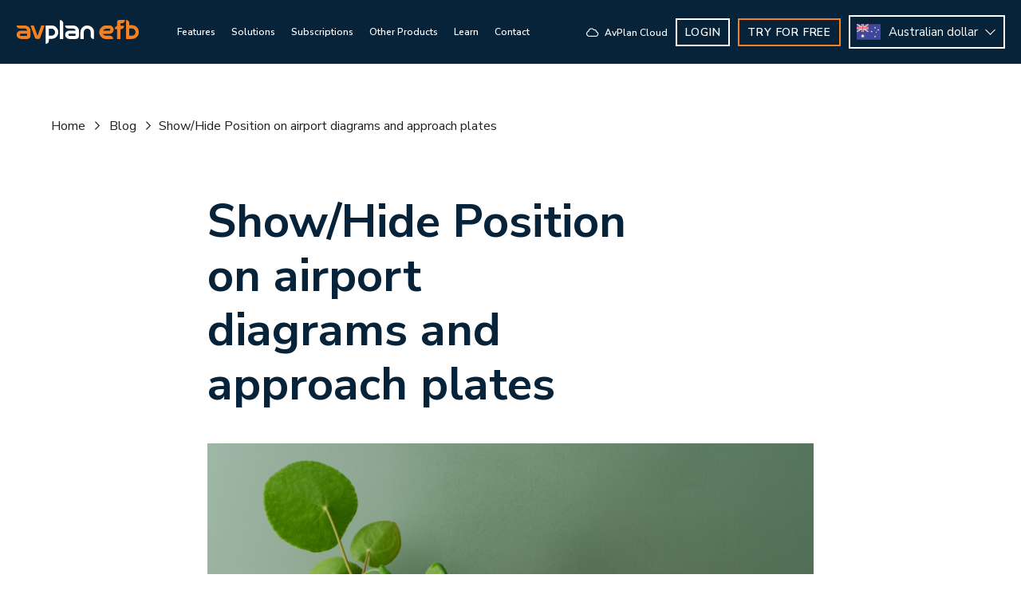

--- FILE ---
content_type: text/css
request_url: https://www.avplan-efb.com/wp-content/themes/stronger/style.css?ver=1747114167
body_size: 46850
content:
/*
    Theme Name: AVPlan EFB
    Theme URI: https://strong.digital
    Author: Strong Digital
    Author URI: https://strong.digital
    Description: This is the base Stronger Theme
    Version: 1.0.1

    Text Domain: strongdigital
*/

.woocommerce-button.button.pay {
    background-color: orange;
}





.block__app-icons{margin-top:20px;margin-bottom:10px;display:flex}.block__app-icons.aligncenter{justify-content:center}.block__app-icons img{height:50px!important;margin-left:10px;margin-right:10px}
.avs-button{margin-top:10px}.avs-button.aligncenter{text-align:center}@media screen and (max-width:1024px){.avs-button{margin-top:10px}}
.avs-breadcrumb .breadcrumb li+li::before{content:"\f054"!important;font-family:"Font Awesome 5 Pro";font-size:12px;color:#231f20}.avs-breadcrumb .breadcrumb ul{align-items:center;padding-left:0;color:#231f20}.avs-breadcrumb .breadcrumb a{color:#231f20;font-size:1rem}.avs-breadcrumb .breadcrumb li.is-active a{color:inherit}.avs-breadcrumb li{margin-top:0!important}
.block-contact-cards .wp-block-columns{justify-content:space-between}.block-contact-cards .wp-block-columns>.wp-block-column{max-width:380px}@media screen and (max-width:768px){.block-contact-cards .wp-block-columns>.wp-block-column{margin:0 auto;max-width:300px}}.contact-card{position:relative;height:auto;padding:30px;display:flex;flex-direction:column;align-items:center}.contact-card i{z-index:9;font-size:2.625rem;color:#fff}.contact-card a,.contact-card h3,.contact-card p{color:#fff!important}.contact-card a{text-decoration:underline}.contact-card a:hover{opacity:.8}.contact-card h3{margin-top:20px}.contact-card p{margin-top:20px;margin-bottom:0!important;text-align:center}@media screen and (max-width:768px){.contact-card{min-height:190px;height:auto;margin-bottom:30px}.contact-card i{font-size:3.75rem}.contact-card h3{bottom:10px}.contact-card p{margin-top:5px}}.hero-block__inner-pages__no-media+.block-contact-cards{margin-top:-100px!important}
@media screen and (max-width:768px){.block__features-table{overflow-x:scroll}}.features-table table{width:100%}.features-table thead tr th{padding:40px 15px;font-weight:400}.features-table thead tr th:first-child{padding-right:40px;text-align:left}.features-table thead tr th:not(:first-child){text-align:center;text-transform:none}.features-table tbody tr{border-bottom:1px solid #aeaeae}.features-table tbody tr:nth-child(even){background-color:#fafafa}.features-table tbody td{vertical-align:middle}.features-table tbody td:nth-child(even){background-color:#effafd}.features-table tr td{width:20%;padding:15px}.features-table tr td:not(:first-child){text-align:center!important;color:#062339;font-weight:400}.features-table tr td:first-child{width:60%;padding-right:40px;text-align:left;text-transform:none;font-size:.75rem;color:#062339;font-weight:700}.features-table small{font-size:.875em;color:#1f1d1d;text-transform:initial;font-weight:400}@media screen and (max-width:1023px){.features-table small{color:#fff}}.features-table .stronger-accordion li{list-style-type:none;padding:10px}.features-table .stronger-accordion li:nth-child(even){background-color:#fafafa}.features-table .fa-check{color:#f48020}.features-table .fa-times{color:#062339}
.features-table-repeater ul.featuers-table-headings{margin:50px 0 0!important;padding-left:0!important;display:flex;flex-direction:row;align-items:flex-end}.features-table-repeater ul.featuers-table-headings.col-3>li:not(:first-child){width:13.33%}.features-table-repeater ul.featuers-table-headings.col-2>li:not(:first-child){width:20%}.features-table-repeater ul.featuers-table-headings.col-1>li:not(:first-child){width:40%}.features-table-repeater ul.featuers-table-headings>li{padding-left:10px;padding-right:10px}.features-table-repeater ul.featuers-table-headings>li:first-child{width:60%;padding:35px 10px;text-align:left;text-transform:none}.features-table-repeater ul.featuers-table-headings>li:not(:first-child){width:10%;padding:35px 10px;text-align:center}.features-table-repeater ul.features-table-repeater_parent{margin:0!important;padding-left:0!important;display:flex;border-bottom:1px solid #aeaeae}.features-table-repeater ul.features-table-repeater_parent.col-3>li:not(:first-child){width:13.33%}.features-table-repeater ul.features-table-repeater_parent.col-2>li:not(:first-child){width:20%}.features-table-repeater ul.features-table-repeater_parent.col-1>li:not(:first-child){width:40%}.features-table-repeater ul.features-table-repeater_parent>li{padding:15px 10px;margin-top:0;display:flex;flex-direction:column;align-items:center}.features-table-repeater ul.features-table-repeater_parent>li:first-child{width:60%;padding-right:20px;text-align:left;text-transform:none;align-items:flex-start}.features-table-repeater ul.features-table-repeater_parent>li:first-child p{margin-bottom:0;color:#062339;font-weight:700}.features-table-repeater ul.features-table-repeater_parent>li:first-child small{font-size:.875em}.features-table-repeater ul.features-table-repeater_parent>li:not(:first-child){width:10%;text-align:center;justify-content:center}.features-table-repeater ul.features-table-repeater_parent>li:nth-child(even){background-color:#effafd}.features-table-repeater ul.features-table-repeater_parent:nth-child(even){background-color:#fafafa}.features-table-repeater .fa-check{color:#f48020}.features-table-repeater .fa-times{color:#062339}.features-table-repeater .feature-details-toggle .details,.features-table-repeater .feature-details-toggle .hide:target,.features-table-repeater .feature-details-toggle .show{display:none}.features-table-repeater .feature-details-toggle .hide:target+.show,.features-table-repeater .feature-details-toggle .hide:target~.details{display:block}.features-table-repeater__mobile{padding:30px 0 35px;border-top:1px solid #06233945}.features-table-repeater__mobile-headings>p:first-child{font-size:23px;font-weight:700;color:#062339}.features-table-repeater__mobile-headings>p:last-child{margin-top:40px;margin-bottom:20px}.features-table-repeater__mobile-headings ul>li p:first-child{margin-bottom:0;color:#575855;font-weight:700}.features-table-repeater__mobile .columns:first-child p{margin-bottom:5px!important;padding-right:15px;font-size:14px;font-weight:700;color:#062339}.features-table-repeater__mobile .columns:first-child .fab{padding-right:5px;font-size:20px;color:#062339}.features-table-repeater__mobile .columns:first-child>.column:last-child{text-align:right}.features-table-repeater__mobile .columns:first-child>.column.is-12{text-align:left!important}.features-table-repeater__mobile .columns:first-child>.column.is-12>p{padding-right:0}.features-table-repeater__mobile .columns:nth-child(2) a{color:#39bdea;font-size:12px;text-decoration:underline}.features-table-repeater__mobile .columns:last-child .column{margin-top:15px;padding:20px 10px;text-align:center}.features-table-repeater__mobile .columns:last-child .column .fa,.features-table-repeater__mobile .columns:last-child .column p{font-size:12px}.features-table-repeater__mobile .columns:last-child .column:nth-child(2){border-left:1px solid #ddd;border-right:1px solid #ddd}.features-table-repeater__mobile .column{padding-left:0;padding-bottom:0;padding-top:0}
.block-pricing{position:relative;margin-bottom:30px;padding-bottom:50px;border:1px solid #062339;border-radius:20px;overflow:hidden}.block-pricing__badge{position:relative}.block-pricing__badge:before{content:"RECOMMENDED";position:absolute;top:-50px;width:100%;height:100px;display:flex;padding-top:15px;background-color:#062339;justify-content:center;border-top-left-radius:20px;border-top-right-radius:20px;font-weight:700;text-transform:uppercase;color:#fff}.block-pricing__header{padding:45px 20px 60px 30px;background-color:#effafd}.block-pricing__header h2,.block-pricing__header h4{color:#062339}.block-pricing__header p{margin-top:15px}.block-pricing__header sup{font-size:2rem}.block-pricing__header h6{padding-left:25px}.block-pricing__header__pricing{display:flex;flex-direction:column;justify-content:center}.block-pricing__features{padding-bottom:20px}.block-pricing__features ul{margin:0!important;padding-left:0!important}.block-pricing__features ul li{margin-top:0!important;padding:20px 35px}.block-pricing__features ul li:nth-child(even){background-color:#fafafa}@media screen and (max-width:1024px){.block-pricing{padding-bottom:0}.block-pricing__badge{margin-top:50px}.block-pricing__header{padding:20px}.block-pricing__header sup{font-size:1rem}.block-pricing__header h6{padding-left:15px}.block-pricing i{position:absolute;right:30px;top:50px}.block-pricing i.fa-minus{display:none}}
.testimonial-slider{width:90%;height:auto;margin:0 auto}.testimonial-slider__group .has-background{border-radius:20px}.testimonial-slider .swiper-button-next-s,.testimonial-slider .swiper-button-prev-s{z-index:99;position:absolute;bottom:70px;height:70px;width:70px;display:inline-flex;align-items:center;justify-content:center;border-radius:999px;background-color:#062339;-webkit-border-radius:999px;-moz-border-radius:999px;-ms-border-radius:999px;-o-border-radius:999px;cursor:pointer}.testimonial-slider .swiper-button-next-s i,.testimonial-slider .swiper-button-prev-s i{font-size:1.875rem;color:#39bdea}.testimonial-slider .swiper-button-next-s i:active,.testimonial-slider .swiper-button-next-s i:focus,.testimonial-slider .swiper-button-next-s i:hover,.testimonial-slider .swiper-button-prev-s i:active,.testimonial-slider .swiper-button-prev-s i:focus,.testimonial-slider .swiper-button-prev-s i:hover{outline:0}.testimonial-slider .swiper-button-next-s:active,.testimonial-slider .swiper-button-next-s:focus,.testimonial-slider .swiper-button-next-s:hover,.testimonial-slider .swiper-button-prev-s:active,.testimonial-slider .swiper-button-prev-s:focus,.testimonial-slider .swiper-button-prev-s:hover{outline:0;background-color:#39bdea}.testimonial-slider .swiper-button-next-s:active i,.testimonial-slider .swiper-button-next-s:focus i,.testimonial-slider .swiper-button-next-s:hover i,.testimonial-slider .swiper-button-prev-s:active i,.testimonial-slider .swiper-button-prev-s:focus i,.testimonial-slider .swiper-button-prev-s:hover i{color:#062339}.testimonial-slider .swiper-button-prev-s{right:80px}.testimonial-slider .swiper-button-next-s{right:0}@media screen and (max-width:1024px){.testimonial-slider{width:100%}.testimonial-slider .swiper-button-next-s,.testimonial-slider .swiper-button-prev-s{width:50px;height:50px;bottom:35px}.testimonial-slider .swiper-button-next-s i,.testimonial-slider .swiper-button-prev-s i{font-size:1.56rem}.testimonial-slider .swiper-button-prev-s{left:15px}.testimonial-slider .swiper-button-next-s{left:70px}.testimonial-slider .swiper-slide-next{opacity:.3}.testimonial-slider .article-cemoh-profile .card{width:75%!important}}
@charset "UTF-8";.is-circular{border-radius:100%}.is-spaced-025{letter-spacing:.25px}.is-spaced-050{letter-spacing:.5px}.is-spaced-100{letter-spacing:1px}.is-spaced-125{letter-spacing:1.25px}.is-spaced-150{letter-spacing:1.5px}.is-spaced-200{letter-spacing:2px}.has-text-secondary{color:#39bdea}/*! bulma.io v0.9.2 | MIT License | github.com/jgthms/bulma */.button,.file-cta,.file-name,.input,.pagination-ellipsis,.pagination-link,.pagination-next,.pagination-previous,.select select,.textarea,.wp-block-button__link{-moz-appearance:none;-webkit-appearance:none;align-items:center;border:1px solid transparent;border-radius:4px;box-shadow:none;display:inline-flex;font-size:1rem;height:2.5em;justify-content:flex-start;line-height:1.5;padding-bottom:calc(.5em - 1px);padding-left:calc(.75em - 1px);padding-right:calc(.75em - 1px);padding-top:calc(.5em - 1px);position:relative;vertical-align:top}.button:active,.button:focus,.file-cta:active,.file-cta:focus,.file-name:active,.file-name:focus,.input:active,.input:focus,.is-active.button,.is-active.file-cta,.is-active.file-name,.is-active.input,.is-active.pagination-ellipsis,.is-active.pagination-link,.is-active.pagination-next,.is-active.pagination-previous,.is-active.textarea,.is-active.wp-block-button__link,.is-focused.button,.is-focused.file-cta,.is-focused.file-name,.is-focused.input,.is-focused.pagination-ellipsis,.is-focused.pagination-link,.is-focused.pagination-next,.is-focused.pagination-previous,.is-focused.textarea,.is-focused.wp-block-button__link,.pagination-ellipsis:active,.pagination-ellipsis:focus,.pagination-link:active,.pagination-link:focus,.pagination-next:active,.pagination-next:focus,.pagination-previous:active,.pagination-previous:focus,.select select.is-active,.select select.is-focused,.select select:active,.select select:focus,.textarea:active,.textarea:focus,.wp-block-button__link:active,.wp-block-button__link:focus{outline:0}.button[disabled],.file-cta[disabled],.file-name[disabled],.input[disabled],.pagination-ellipsis[disabled],.pagination-link[disabled],.pagination-next[disabled],.pagination-previous[disabled],.select fieldset[disabled] select,.select select[disabled],.textarea[disabled],.wp-block-button__link[disabled],fieldset[disabled] .button,fieldset[disabled] .file-cta,fieldset[disabled] .file-name,fieldset[disabled] .input,fieldset[disabled] .pagination-ellipsis,fieldset[disabled] .pagination-link,fieldset[disabled] .pagination-next,fieldset[disabled] .pagination-previous,fieldset[disabled] .select select,fieldset[disabled] .textarea,fieldset[disabled] .wp-block-button__link{cursor:not-allowed}.breadcrumb,.button,.file,.is-unselectable,.pagination-ellipsis,.pagination-link,.pagination-next,.pagination-previous,.tabs,.wp-block-button__link{-webkit-touch-callout:none;-webkit-user-select:none;-moz-user-select:none;-ms-user-select:none;user-select:none}.navbar-link:not(.is-arrowless)::after,.select:not(.is-multiple):not(.is-loading)::after{border:3px solid transparent;border-radius:2px;border-right:0;border-top:0;content:" ";display:block;height:.625em;margin-top:-.4375em;pointer-events:none;position:absolute;top:50%;transform:rotate(-45deg);transform-origin:center;width:.625em}.block:not(:last-child),.box:not(:last-child),.breadcrumb:not(:last-child),.content:not(:last-child),.highlight:not(:last-child),.level:not(:last-child),.message:not(:last-child),.notification:not(:last-child),.pagination:not(:last-child),.progress:not(:last-child),.subtitle:not(:last-child),.table-container:not(:last-child),.table:not(:last-child),.tabs:not(:last-child),.title:not(:last-child){margin-bottom:1.5rem}.delete,.modal-close{-webkit-touch-callout:none;-webkit-user-select:none;-moz-user-select:none;-ms-user-select:none;user-select:none;-moz-appearance:none;-webkit-appearance:none;background-color:rgba(10,10,10,.2);border:none;border-radius:290486px;cursor:pointer;pointer-events:auto;display:inline-block;flex-grow:0;flex-shrink:0;font-size:0;height:20px;max-height:20px;max-width:20px;min-height:20px;min-width:20px;outline:0;position:relative;vertical-align:top;width:20px}.delete::after,.delete::before,.modal-close::after,.modal-close::before{background-color:#fff;content:"";display:block;left:50%;position:absolute;top:50%;transform:translateX(-50%) translateY(-50%) rotate(45deg);transform-origin:center center}.delete::before,.modal-close::before{height:2px;width:50%}.delete::after,.modal-close::after{height:50%;width:2px}.delete:focus,.delete:hover,.modal-close:focus,.modal-close:hover{background-color:rgba(10,10,10,.3)}.delete:active,.modal-close:active{background-color:rgba(10,10,10,.4)}.is-small.delete,.is-small.modal-close{height:16px;max-height:16px;max-width:16px;min-height:16px;min-width:16px;width:16px}.is-medium.delete,.is-medium.modal-close{height:24px;max-height:24px;max-width:24px;min-height:24px;min-width:24px;width:24px}.is-large.delete,.is-large.modal-close{height:32px;max-height:32px;max-width:32px;min-height:32px;min-width:32px;width:32px}.button.is-loading::after,.control.is-loading::after,.is-loading.wp-block-button__link::after,.loader,.select.is-loading::after{animation:spinAround .5s infinite linear;border:2px solid #aeaeae;border-radius:290486px;border-right-color:transparent;border-top-color:transparent;content:"";display:block;height:1em;position:relative;width:1em}.hero-video,.image.is-16by9 .has-ratio,.image.is-16by9 img,.image.is-1by1 .has-ratio,.image.is-1by1 img,.image.is-1by2 .has-ratio,.image.is-1by2 img,.image.is-1by3 .has-ratio,.image.is-1by3 img,.image.is-2by1 .has-ratio,.image.is-2by1 img,.image.is-2by3 .has-ratio,.image.is-2by3 img,.image.is-3by1 .has-ratio,.image.is-3by1 img,.image.is-3by2 .has-ratio,.image.is-3by2 img,.image.is-3by4 .has-ratio,.image.is-3by4 img,.image.is-3by5 .has-ratio,.image.is-3by5 img,.image.is-4by3 .has-ratio,.image.is-4by3 img,.image.is-4by5 .has-ratio,.image.is-4by5 img,.image.is-5by3 .has-ratio,.image.is-5by3 img,.image.is-5by4 .has-ratio,.image.is-5by4 img,.image.is-9by16 .has-ratio,.image.is-9by16 img,.image.is-square .has-ratio,.image.is-square img,.is-overlay,.modal,.modal-background{bottom:0;left:0;position:absolute;right:0;top:0}/*! minireset.css v0.0.6 | MIT License | github.com/jgthms/minireset.css */blockquote,body,dd,dl,dt,fieldset,figure,h1,h2,h3,h4,h5,h6,hr,html,iframe,legend,li,ol,p,pre,textarea,ul{margin:0;padding:0}h1,h2,h3,h4,h5,h6{font-size:100%;font-weight:400}ul{list-style:none}button,input,select,textarea{margin:0}html{box-sizing:border-box}*,::after,::before{box-sizing:inherit}img,video{height:auto;max-width:100%}iframe{border:0}table{border-collapse:collapse;border-spacing:0}td,th{padding:0}td:not([align]),th:not([align]){text-align:inherit}html{background-color:#fff;font-size:16px;-moz-osx-font-smoothing:grayscale;-webkit-font-smoothing:antialiased;min-width:300px;overflow-x:hidden;overflow-y:scroll;text-rendering:optimizeLegibility;text-size-adjust:100%}article,aside,figure,footer,header,hgroup,section{display:block}body,button,input,optgroup,select,textarea{font-family:"Nunito Sans",sans-serif}code,pre{-moz-osx-font-smoothing:auto;-webkit-font-smoothing:auto;font-family:monospace}body{color:#4a4a4a;font-size:1em;font-weight:400;line-height:1.5}a{color:#3273dc;cursor:pointer;text-decoration:none}a strong{color:currentColor}a:hover{color:#363636}code{background-color:#f5f5f5;color:#da1039;font-size:.875em;font-weight:400;padding:.25em .5em .25em}hr{background-color:#f5f5f5;border:none;display:block;height:2px;margin:1.5rem 0}img{height:auto;max-width:100%}input[type=checkbox],input[type=radio]{vertical-align:baseline}small{font-size:.875em}span{font-style:inherit;font-weight:inherit}strong{color:#363636;font-weight:700}fieldset{border:none}pre{-webkit-overflow-scrolling:touch;background-color:#f5f5f5;color:#4a4a4a;font-size:.875em;overflow-x:auto;padding:1.25rem 1.5rem;white-space:pre;word-wrap:normal}pre code{background-color:transparent;color:currentColor;font-size:1em;padding:0}table td,table th{vertical-align:top}table td:not([align]),table th:not([align]){text-align:inherit}table th{color:#363636}@keyframes spinAround{from{transform:rotate(0)}to{transform:rotate(359deg)}}.box{background-color:#fff;border-radius:6px;box-shadow:0 .5em 1em -.125em rgba(10,10,10,.1),0 0 0 1px rgba(10,10,10,.02);color:#4a4a4a;display:block;padding:1.25rem}a.box:focus,a.box:hover{box-shadow:0 .5em 1em -.125em rgba(10,10,10,.1),0 0 0 1px #3273dc}a.box:active{box-shadow:inset 0 1px 2px rgba(10,10,10,.2),0 0 0 1px #3273dc}.button,.wp-block-button__link{background-color:#fff;border-color:#aeaeae;border-width:1px;color:#363636;cursor:pointer;justify-content:center;padding-bottom:calc(.5em - 1px);padding-left:1em;padding-right:1em;padding-top:calc(.5em - 1px);text-align:center;white-space:nowrap}.button strong,.wp-block-button__link strong{color:inherit}.button .icon,.button .icon.is-large,.button .icon.is-medium,.button .icon.is-small,.wp-block-button__link .icon,.wp-block-button__link .icon.is-large,.wp-block-button__link .icon.is-medium,.wp-block-button__link .icon.is-small{height:1.5em;width:1.5em}.button .icon:first-child:not(:last-child),.wp-block-button__link .icon:first-child:not(:last-child){margin-left:calc(-.5em - 1px);margin-right:.25em}.button .icon:last-child:not(:first-child),.wp-block-button__link .icon:last-child:not(:first-child){margin-left:.25em;margin-right:calc(-.5em - 1px)}.button .icon:first-child:last-child,.wp-block-button__link .icon:first-child:last-child{margin-left:calc(-.5em - 1px);margin-right:calc(-.5em - 1px)}.button.is-hovered,.button:hover,.is-hovered.wp-block-button__link,.wp-block-button__link:hover{border-color:#575855;color:#363636}.button.is-focused,.button:focus,.is-focused.wp-block-button__link,.wp-block-button__link:focus{border-color:#3273dc;color:#363636}.button.is-focused:not(:active),.button:focus:not(:active),.is-focused.wp-block-button__link:not(:active),.wp-block-button__link:focus:not(:active){box-shadow:0 0 0 .125em rgba(50,115,220,.25)}.button.is-active,.button:active,.is-active.wp-block-button__link,.wp-block-button__link:active{border-color:#4a4a4a;color:#363636}.button.is-text,.is-text.wp-block-button__link{background-color:transparent;border-color:transparent;color:#4a4a4a;text-decoration:underline}.button.is-text.is-focused,.button.is-text.is-hovered,.button.is-text:focus,.button.is-text:hover,.is-text.is-focused.wp-block-button__link,.is-text.is-hovered.wp-block-button__link,.is-text.wp-block-button__link:focus,.is-text.wp-block-button__link:hover{background-color:#f5f5f5;color:#363636}.button.is-text.is-active,.button.is-text:active,.is-text.is-active.wp-block-button__link,.is-text.wp-block-button__link:active{background-color:#e8e8e8;color:#363636}.button.is-text[disabled],.is-text.wp-block-button__link[disabled],fieldset[disabled] .button.is-text,fieldset[disabled] .is-text.wp-block-button__link{background-color:transparent;border-color:transparent;box-shadow:none}.button.is-ghost,.is-ghost.wp-block-button__link{background:0 0;border-color:transparent;color:#3273dc;text-decoration:none}.button.is-ghost.is-hovered,.button.is-ghost:hover,.is-ghost.is-hovered.wp-block-button__link,.is-ghost.wp-block-button__link:hover{color:#3273dc;text-decoration:underline}.button.is-white,.is-white.wp-block-button__link{background-color:#fff;border-color:transparent;color:#0a0a0a}.button.is-white.is-hovered,.button.is-white:hover,.is-white.is-hovered.wp-block-button__link,.is-white.wp-block-button__link:hover{background-color:#f9f9f9;border-color:transparent;color:#0a0a0a}.button.is-white.is-focused,.button.is-white:focus,.is-white.is-focused.wp-block-button__link,.is-white.wp-block-button__link:focus{border-color:transparent;color:#0a0a0a}.button.is-white.is-focused:not(:active),.button.is-white:focus:not(:active),.is-white.is-focused.wp-block-button__link:not(:active),.is-white.wp-block-button__link:focus:not(:active){box-shadow:0 0 0 .125em rgba(255,255,255,.25)}.button.is-white.is-active,.button.is-white:active,.is-white.is-active.wp-block-button__link,.is-white.wp-block-button__link:active{background-color:#f2f2f2;border-color:transparent;color:#0a0a0a}.button.is-white[disabled],.is-white.wp-block-button__link[disabled],fieldset[disabled] .button.is-white,fieldset[disabled] .is-white.wp-block-button__link{background-color:#fff;border-color:transparent;box-shadow:none}.button.is-white.is-inverted,.is-white.is-inverted.wp-block-button__link{background-color:#0a0a0a;color:#fff}.button.is-white.is-inverted.is-hovered,.button.is-white.is-inverted:hover,.is-white.is-inverted.is-hovered.wp-block-button__link,.is-white.is-inverted.wp-block-button__link:hover{background-color:#000}.button.is-white.is-inverted[disabled],.is-white.is-inverted.wp-block-button__link[disabled],fieldset[disabled] .button.is-white.is-inverted,fieldset[disabled] .is-white.is-inverted.wp-block-button__link{background-color:#0a0a0a;border-color:transparent;box-shadow:none;color:#fff}.button.is-white.is-loading::after,.is-white.is-loading.wp-block-button__link::after{border-color:transparent transparent #0a0a0a #0a0a0a!important}.button.is-white.is-outlined,.is-white.is-outlined.wp-block-button__link{background-color:transparent;border-color:#fff;color:#fff}.button.is-white.is-outlined.is-focused,.button.is-white.is-outlined.is-hovered,.button.is-white.is-outlined:focus,.button.is-white.is-outlined:hover,.is-white.is-outlined.is-focused.wp-block-button__link,.is-white.is-outlined.is-hovered.wp-block-button__link,.is-white.is-outlined.wp-block-button__link:focus,.is-white.is-outlined.wp-block-button__link:hover{background-color:#fff;border-color:#fff;color:#0a0a0a}.button.is-white.is-outlined.is-loading::after,.is-white.is-outlined.is-loading.wp-block-button__link::after{border-color:transparent transparent #fff #fff!important}.button.is-white.is-outlined.is-loading.is-focused::after,.button.is-white.is-outlined.is-loading.is-hovered::after,.button.is-white.is-outlined.is-loading:focus::after,.button.is-white.is-outlined.is-loading:hover::after,.is-white.is-outlined.is-loading.is-focused.wp-block-button__link::after,.is-white.is-outlined.is-loading.is-hovered.wp-block-button__link::after,.is-white.is-outlined.is-loading.wp-block-button__link:focus::after,.is-white.is-outlined.is-loading.wp-block-button__link:hover::after{border-color:transparent transparent #0a0a0a #0a0a0a!important}.button.is-white.is-outlined[disabled],.is-white.is-outlined.wp-block-button__link[disabled],fieldset[disabled] .button.is-white.is-outlined,fieldset[disabled] .is-white.is-outlined.wp-block-button__link{background-color:transparent;border-color:#fff;box-shadow:none;color:#fff}.button.is-white.is-inverted.is-outlined,.is-white.is-inverted.is-outlined.wp-block-button__link{background-color:transparent;border-color:#0a0a0a;color:#0a0a0a}.button.is-white.is-inverted.is-outlined.is-focused,.button.is-white.is-inverted.is-outlined.is-hovered,.button.is-white.is-inverted.is-outlined:focus,.button.is-white.is-inverted.is-outlined:hover,.is-white.is-inverted.is-outlined.is-focused.wp-block-button__link,.is-white.is-inverted.is-outlined.is-hovered.wp-block-button__link,.is-white.is-inverted.is-outlined.wp-block-button__link:focus,.is-white.is-inverted.is-outlined.wp-block-button__link:hover{background-color:#0a0a0a;color:#fff}.button.is-white.is-inverted.is-outlined.is-loading.is-focused::after,.button.is-white.is-inverted.is-outlined.is-loading.is-hovered::after,.button.is-white.is-inverted.is-outlined.is-loading:focus::after,.button.is-white.is-inverted.is-outlined.is-loading:hover::after,.is-white.is-inverted.is-outlined.is-loading.is-focused.wp-block-button__link::after,.is-white.is-inverted.is-outlined.is-loading.is-hovered.wp-block-button__link::after,.is-white.is-inverted.is-outlined.is-loading.wp-block-button__link:focus::after,.is-white.is-inverted.is-outlined.is-loading.wp-block-button__link:hover::after{border-color:transparent transparent #fff #fff!important}.button.is-white.is-inverted.is-outlined[disabled],.is-white.is-inverted.is-outlined.wp-block-button__link[disabled],fieldset[disabled] .button.is-white.is-inverted.is-outlined,fieldset[disabled] .is-white.is-inverted.is-outlined.wp-block-button__link{background-color:transparent;border-color:#0a0a0a;box-shadow:none;color:#0a0a0a}.button.is-black,.is-black.wp-block-button__link{background-color:#0a0a0a;border-color:transparent;color:#fff}.button.is-black.is-hovered,.button.is-black:hover,.is-black.is-hovered.wp-block-button__link,.is-black.wp-block-button__link:hover{background-color:#040404;border-color:transparent;color:#fff}.button.is-black.is-focused,.button.is-black:focus,.is-black.is-focused.wp-block-button__link,.is-black.wp-block-button__link:focus{border-color:transparent;color:#fff}.button.is-black.is-focused:not(:active),.button.is-black:focus:not(:active),.is-black.is-focused.wp-block-button__link:not(:active),.is-black.wp-block-button__link:focus:not(:active){box-shadow:0 0 0 .125em rgba(10,10,10,.25)}.button.is-black.is-active,.button.is-black:active,.is-black.is-active.wp-block-button__link,.is-black.wp-block-button__link:active{background-color:#000;border-color:transparent;color:#fff}.button.is-black[disabled],.is-black.wp-block-button__link[disabled],fieldset[disabled] .button.is-black,fieldset[disabled] .is-black.wp-block-button__link{background-color:#0a0a0a;border-color:transparent;box-shadow:none}.button.is-black.is-inverted,.is-black.is-inverted.wp-block-button__link{background-color:#fff;color:#0a0a0a}.button.is-black.is-inverted.is-hovered,.button.is-black.is-inverted:hover,.is-black.is-inverted.is-hovered.wp-block-button__link,.is-black.is-inverted.wp-block-button__link:hover{background-color:#f2f2f2}.button.is-black.is-inverted[disabled],.is-black.is-inverted.wp-block-button__link[disabled],fieldset[disabled] .button.is-black.is-inverted,fieldset[disabled] .is-black.is-inverted.wp-block-button__link{background-color:#fff;border-color:transparent;box-shadow:none;color:#0a0a0a}.button.is-black.is-loading::after,.is-black.is-loading.wp-block-button__link::after{border-color:transparent transparent #fff #fff!important}.button.is-black.is-outlined,.is-black.is-outlined.wp-block-button__link{background-color:transparent;border-color:#0a0a0a;color:#0a0a0a}.button.is-black.is-outlined.is-focused,.button.is-black.is-outlined.is-hovered,.button.is-black.is-outlined:focus,.button.is-black.is-outlined:hover,.is-black.is-outlined.is-focused.wp-block-button__link,.is-black.is-outlined.is-hovered.wp-block-button__link,.is-black.is-outlined.wp-block-button__link:focus,.is-black.is-outlined.wp-block-button__link:hover{background-color:#0a0a0a;border-color:#0a0a0a;color:#fff}.button.is-black.is-outlined.is-loading::after,.is-black.is-outlined.is-loading.wp-block-button__link::after{border-color:transparent transparent #0a0a0a #0a0a0a!important}.button.is-black.is-outlined.is-loading.is-focused::after,.button.is-black.is-outlined.is-loading.is-hovered::after,.button.is-black.is-outlined.is-loading:focus::after,.button.is-black.is-outlined.is-loading:hover::after,.is-black.is-outlined.is-loading.is-focused.wp-block-button__link::after,.is-black.is-outlined.is-loading.is-hovered.wp-block-button__link::after,.is-black.is-outlined.is-loading.wp-block-button__link:focus::after,.is-black.is-outlined.is-loading.wp-block-button__link:hover::after{border-color:transparent transparent #fff #fff!important}.button.is-black.is-outlined[disabled],.is-black.is-outlined.wp-block-button__link[disabled],fieldset[disabled] .button.is-black.is-outlined,fieldset[disabled] .is-black.is-outlined.wp-block-button__link{background-color:transparent;border-color:#0a0a0a;box-shadow:none;color:#0a0a0a}.button.is-black.is-inverted.is-outlined,.is-black.is-inverted.is-outlined.wp-block-button__link{background-color:transparent;border-color:#fff;color:#fff}.button.is-black.is-inverted.is-outlined.is-focused,.button.is-black.is-inverted.is-outlined.is-hovered,.button.is-black.is-inverted.is-outlined:focus,.button.is-black.is-inverted.is-outlined:hover,.is-black.is-inverted.is-outlined.is-focused.wp-block-button__link,.is-black.is-inverted.is-outlined.is-hovered.wp-block-button__link,.is-black.is-inverted.is-outlined.wp-block-button__link:focus,.is-black.is-inverted.is-outlined.wp-block-button__link:hover{background-color:#fff;color:#0a0a0a}.button.is-black.is-inverted.is-outlined.is-loading.is-focused::after,.button.is-black.is-inverted.is-outlined.is-loading.is-hovered::after,.button.is-black.is-inverted.is-outlined.is-loading:focus::after,.button.is-black.is-inverted.is-outlined.is-loading:hover::after,.is-black.is-inverted.is-outlined.is-loading.is-focused.wp-block-button__link::after,.is-black.is-inverted.is-outlined.is-loading.is-hovered.wp-block-button__link::after,.is-black.is-inverted.is-outlined.is-loading.wp-block-button__link:focus::after,.is-black.is-inverted.is-outlined.is-loading.wp-block-button__link:hover::after{border-color:transparent transparent #0a0a0a #0a0a0a!important}.button.is-black.is-inverted.is-outlined[disabled],.is-black.is-inverted.is-outlined.wp-block-button__link[disabled],fieldset[disabled] .button.is-black.is-inverted.is-outlined,fieldset[disabled] .is-black.is-inverted.is-outlined.wp-block-button__link{background-color:transparent;border-color:#fff;box-shadow:none;color:#fff}.button.is-light,.is-light.wp-block-button__link{background-color:#f5f5f5;border-color:transparent;color:rgba(0,0,0,.7)}.button.is-light.is-hovered,.button.is-light:hover,.is-light.is-hovered.wp-block-button__link,.is-light.wp-block-button__link:hover{background-color:#eee;border-color:transparent;color:rgba(0,0,0,.7)}.button.is-light.is-focused,.button.is-light:focus,.is-light.is-focused.wp-block-button__link,.is-light.wp-block-button__link:focus{border-color:transparent;color:rgba(0,0,0,.7)}.button.is-light.is-focused:not(:active),.button.is-light:focus:not(:active),.is-light.is-focused.wp-block-button__link:not(:active),.is-light.wp-block-button__link:focus:not(:active){box-shadow:0 0 0 .125em rgba(245,245,245,.25)}.button.is-light.is-active,.button.is-light:active,.is-light.is-active.wp-block-button__link,.is-light.wp-block-button__link:active{background-color:#e8e8e8;border-color:transparent;color:rgba(0,0,0,.7)}.button.is-light[disabled],.is-light.wp-block-button__link[disabled],fieldset[disabled] .button.is-light,fieldset[disabled] .is-light.wp-block-button__link{background-color:#f5f5f5;border-color:transparent;box-shadow:none}.button.is-light.is-inverted,.is-light.is-inverted.wp-block-button__link{background-color:rgba(0,0,0,.7);color:#f5f5f5}.button.is-light.is-inverted.is-hovered,.button.is-light.is-inverted:hover,.is-light.is-inverted.is-hovered.wp-block-button__link,.is-light.is-inverted.wp-block-button__link:hover{background-color:rgba(0,0,0,.7)}.button.is-light.is-inverted[disabled],.is-light.is-inverted.wp-block-button__link[disabled],fieldset[disabled] .button.is-light.is-inverted,fieldset[disabled] .is-light.is-inverted.wp-block-button__link{background-color:rgba(0,0,0,.7);border-color:transparent;box-shadow:none;color:#f5f5f5}.button.is-light.is-loading::after,.is-light.is-loading.wp-block-button__link::after{border-color:transparent transparent rgba(0,0,0,.7) rgba(0,0,0,.7)!important}.button.is-light.is-outlined,.is-light.is-outlined.wp-block-button__link{background-color:transparent;border-color:#f5f5f5;color:#f5f5f5}.button.is-light.is-outlined.is-focused,.button.is-light.is-outlined.is-hovered,.button.is-light.is-outlined:focus,.button.is-light.is-outlined:hover,.is-light.is-outlined.is-focused.wp-block-button__link,.is-light.is-outlined.is-hovered.wp-block-button__link,.is-light.is-outlined.wp-block-button__link:focus,.is-light.is-outlined.wp-block-button__link:hover{background-color:#f5f5f5;border-color:#f5f5f5;color:rgba(0,0,0,.7)}.button.is-light.is-outlined.is-loading::after,.is-light.is-outlined.is-loading.wp-block-button__link::after{border-color:transparent transparent #f5f5f5 #f5f5f5!important}.button.is-light.is-outlined.is-loading.is-focused::after,.button.is-light.is-outlined.is-loading.is-hovered::after,.button.is-light.is-outlined.is-loading:focus::after,.button.is-light.is-outlined.is-loading:hover::after,.is-light.is-outlined.is-loading.is-focused.wp-block-button__link::after,.is-light.is-outlined.is-loading.is-hovered.wp-block-button__link::after,.is-light.is-outlined.is-loading.wp-block-button__link:focus::after,.is-light.is-outlined.is-loading.wp-block-button__link:hover::after{border-color:transparent transparent rgba(0,0,0,.7) rgba(0,0,0,.7)!important}.button.is-light.is-outlined[disabled],.is-light.is-outlined.wp-block-button__link[disabled],fieldset[disabled] .button.is-light.is-outlined,fieldset[disabled] .is-light.is-outlined.wp-block-button__link{background-color:transparent;border-color:#f5f5f5;box-shadow:none;color:#f5f5f5}.button.is-light.is-inverted.is-outlined,.is-light.is-inverted.is-outlined.wp-block-button__link{background-color:transparent;border-color:rgba(0,0,0,.7);color:rgba(0,0,0,.7)}.button.is-light.is-inverted.is-outlined.is-focused,.button.is-light.is-inverted.is-outlined.is-hovered,.button.is-light.is-inverted.is-outlined:focus,.button.is-light.is-inverted.is-outlined:hover,.is-light.is-inverted.is-outlined.is-focused.wp-block-button__link,.is-light.is-inverted.is-outlined.is-hovered.wp-block-button__link,.is-light.is-inverted.is-outlined.wp-block-button__link:focus,.is-light.is-inverted.is-outlined.wp-block-button__link:hover{background-color:rgba(0,0,0,.7);color:#f5f5f5}.button.is-light.is-inverted.is-outlined.is-loading.is-focused::after,.button.is-light.is-inverted.is-outlined.is-loading.is-hovered::after,.button.is-light.is-inverted.is-outlined.is-loading:focus::after,.button.is-light.is-inverted.is-outlined.is-loading:hover::after,.is-light.is-inverted.is-outlined.is-loading.is-focused.wp-block-button__link::after,.is-light.is-inverted.is-outlined.is-loading.is-hovered.wp-block-button__link::after,.is-light.is-inverted.is-outlined.is-loading.wp-block-button__link:focus::after,.is-light.is-inverted.is-outlined.is-loading.wp-block-button__link:hover::after{border-color:transparent transparent #f5f5f5 #f5f5f5!important}.button.is-light.is-inverted.is-outlined[disabled],.is-light.is-inverted.is-outlined.wp-block-button__link[disabled],fieldset[disabled] .button.is-light.is-inverted.is-outlined,fieldset[disabled] .is-light.is-inverted.is-outlined.wp-block-button__link{background-color:transparent;border-color:rgba(0,0,0,.7);box-shadow:none;color:rgba(0,0,0,.7)}.button.is-dark,.is-dark.wp-block-button__link{background-color:#363636;border-color:transparent;color:#fff}.button.is-dark.is-hovered,.button.is-dark:hover,.is-dark.is-hovered.wp-block-button__link,.is-dark.wp-block-button__link:hover{background-color:#2f2f2f;border-color:transparent;color:#fff}.button.is-dark.is-focused,.button.is-dark:focus,.is-dark.is-focused.wp-block-button__link,.is-dark.wp-block-button__link:focus{border-color:transparent;color:#fff}.button.is-dark.is-focused:not(:active),.button.is-dark:focus:not(:active),.is-dark.is-focused.wp-block-button__link:not(:active),.is-dark.wp-block-button__link:focus:not(:active){box-shadow:0 0 0 .125em rgba(54,54,54,.25)}.button.is-dark.is-active,.button.is-dark:active,.is-dark.is-active.wp-block-button__link,.is-dark.wp-block-button__link:active{background-color:#292929;border-color:transparent;color:#fff}.button.is-dark[disabled],.is-dark.wp-block-button__link[disabled],fieldset[disabled] .button.is-dark,fieldset[disabled] .is-dark.wp-block-button__link{background-color:#363636;border-color:transparent;box-shadow:none}.button.is-dark.is-inverted,.is-dark.is-inverted.wp-block-button__link{background-color:#fff;color:#363636}.button.is-dark.is-inverted.is-hovered,.button.is-dark.is-inverted:hover,.is-dark.is-inverted.is-hovered.wp-block-button__link,.is-dark.is-inverted.wp-block-button__link:hover{background-color:#f2f2f2}.button.is-dark.is-inverted[disabled],.is-dark.is-inverted.wp-block-button__link[disabled],fieldset[disabled] .button.is-dark.is-inverted,fieldset[disabled] .is-dark.is-inverted.wp-block-button__link{background-color:#fff;border-color:transparent;box-shadow:none;color:#363636}.button.is-dark.is-loading::after,.is-dark.is-loading.wp-block-button__link::after{border-color:transparent transparent #fff #fff!important}.button.is-dark.is-outlined,.is-dark.is-outlined.wp-block-button__link{background-color:transparent;border-color:#363636;color:#363636}.button.is-dark.is-outlined.is-focused,.button.is-dark.is-outlined.is-hovered,.button.is-dark.is-outlined:focus,.button.is-dark.is-outlined:hover,.is-dark.is-outlined.is-focused.wp-block-button__link,.is-dark.is-outlined.is-hovered.wp-block-button__link,.is-dark.is-outlined.wp-block-button__link:focus,.is-dark.is-outlined.wp-block-button__link:hover{background-color:#363636;border-color:#363636;color:#fff}.button.is-dark.is-outlined.is-loading::after,.is-dark.is-outlined.is-loading.wp-block-button__link::after{border-color:transparent transparent #363636 #363636!important}.button.is-dark.is-outlined.is-loading.is-focused::after,.button.is-dark.is-outlined.is-loading.is-hovered::after,.button.is-dark.is-outlined.is-loading:focus::after,.button.is-dark.is-outlined.is-loading:hover::after,.is-dark.is-outlined.is-loading.is-focused.wp-block-button__link::after,.is-dark.is-outlined.is-loading.is-hovered.wp-block-button__link::after,.is-dark.is-outlined.is-loading.wp-block-button__link:focus::after,.is-dark.is-outlined.is-loading.wp-block-button__link:hover::after{border-color:transparent transparent #fff #fff!important}.button.is-dark.is-outlined[disabled],.is-dark.is-outlined.wp-block-button__link[disabled],fieldset[disabled] .button.is-dark.is-outlined,fieldset[disabled] .is-dark.is-outlined.wp-block-button__link{background-color:transparent;border-color:#363636;box-shadow:none;color:#363636}.button.is-dark.is-inverted.is-outlined,.is-dark.is-inverted.is-outlined.wp-block-button__link{background-color:transparent;border-color:#fff;color:#fff}.button.is-dark.is-inverted.is-outlined.is-focused,.button.is-dark.is-inverted.is-outlined.is-hovered,.button.is-dark.is-inverted.is-outlined:focus,.button.is-dark.is-inverted.is-outlined:hover,.is-dark.is-inverted.is-outlined.is-focused.wp-block-button__link,.is-dark.is-inverted.is-outlined.is-hovered.wp-block-button__link,.is-dark.is-inverted.is-outlined.wp-block-button__link:focus,.is-dark.is-inverted.is-outlined.wp-block-button__link:hover{background-color:#fff;color:#363636}.button.is-dark.is-inverted.is-outlined.is-loading.is-focused::after,.button.is-dark.is-inverted.is-outlined.is-loading.is-hovered::after,.button.is-dark.is-inverted.is-outlined.is-loading:focus::after,.button.is-dark.is-inverted.is-outlined.is-loading:hover::after,.is-dark.is-inverted.is-outlined.is-loading.is-focused.wp-block-button__link::after,.is-dark.is-inverted.is-outlined.is-loading.is-hovered.wp-block-button__link::after,.is-dark.is-inverted.is-outlined.is-loading.wp-block-button__link:focus::after,.is-dark.is-inverted.is-outlined.is-loading.wp-block-button__link:hover::after{border-color:transparent transparent #363636 #363636!important}.button.is-dark.is-inverted.is-outlined[disabled],.is-dark.is-inverted.is-outlined.wp-block-button__link[disabled],fieldset[disabled] .button.is-dark.is-inverted.is-outlined,fieldset[disabled] .is-dark.is-inverted.is-outlined.wp-block-button__link{background-color:transparent;border-color:#fff;box-shadow:none;color:#fff}.button.is-primary,.is-primary.wp-block-button__link,.wp-block-button.is-primary .wp-block-button__link{background-color:#062339;border-color:transparent;color:#fff}.button.is-primary.is-hovered,.button.is-primary:hover,.is-primary.is-hovered.wp-block-button__link,.is-primary.wp-block-button__link:hover,.wp-block-button.is-primary .is-hovered.wp-block-button__link,.wp-block-button.is-primary .wp-block-button__link:hover{background-color:#051c2d;border-color:transparent;color:#fff}.button.is-primary.is-focused,.button.is-primary:focus,.is-primary.is-focused.wp-block-button__link,.is-primary.wp-block-button__link:focus,.wp-block-button.is-primary .is-focused.wp-block-button__link,.wp-block-button.is-primary .wp-block-button__link:focus{border-color:transparent;color:#fff}.button.is-primary.is-focused:not(:active),.button.is-primary:focus:not(:active),.is-primary.is-focused.wp-block-button__link:not(:active),.is-primary.wp-block-button__link:focus:not(:active),.wp-block-button.is-primary .is-focused.wp-block-button__link:not(:active),.wp-block-button.is-primary .wp-block-button__link:focus:not(:active){box-shadow:0 0 0 .125em rgba(6,35,57,.25)}.button.is-primary.is-active,.button.is-primary:active,.is-primary.is-active.wp-block-button__link,.is-primary.wp-block-button__link:active,.wp-block-button.is-primary .is-active.wp-block-button__link,.wp-block-button.is-primary .wp-block-button__link:active{background-color:#041522;border-color:transparent;color:#fff}.button.is-primary[disabled],.is-primary.wp-block-button__link[disabled],.wp-block-button.is-primary .wp-block-button__link[disabled],.wp-block-button.is-primary fieldset[disabled] .wp-block-button__link,fieldset[disabled] .button.is-primary,fieldset[disabled] .is-primary.wp-block-button__link,fieldset[disabled] .wp-block-button.is-primary .wp-block-button__link{background-color:#062339;border-color:transparent;box-shadow:none}.button.is-primary.is-inverted,.is-primary.is-inverted.wp-block-button__link,.wp-block-button.is-primary .is-inverted.wp-block-button__link{background-color:#fff;color:#062339}.button.is-primary.is-inverted.is-hovered,.button.is-primary.is-inverted:hover,.is-primary.is-inverted.is-hovered.wp-block-button__link,.is-primary.is-inverted.wp-block-button__link:hover,.wp-block-button.is-primary .is-inverted.is-hovered.wp-block-button__link,.wp-block-button.is-primary .is-inverted.wp-block-button__link:hover{background-color:#f2f2f2}.button.is-primary.is-inverted[disabled],.is-primary.is-inverted.wp-block-button__link[disabled],.wp-block-button.is-primary .is-inverted.wp-block-button__link[disabled],.wp-block-button.is-primary fieldset[disabled] .is-inverted.wp-block-button__link,fieldset[disabled] .button.is-primary.is-inverted,fieldset[disabled] .is-primary.is-inverted.wp-block-button__link,fieldset[disabled] .wp-block-button.is-primary .is-inverted.wp-block-button__link{background-color:#fff;border-color:transparent;box-shadow:none;color:#062339}.button.is-primary.is-loading::after,.is-primary.is-loading.wp-block-button__link::after,.wp-block-button.is-primary .is-loading.wp-block-button__link::after{border-color:transparent transparent #fff #fff!important}.button.is-primary.is-outlined,.is-primary.is-outlined.wp-block-button__link,.wp-block-button.is-primary .is-outlined.wp-block-button__link{background-color:transparent;border-color:#062339;color:#062339}.button.is-primary.is-outlined.is-focused,.button.is-primary.is-outlined.is-hovered,.button.is-primary.is-outlined:focus,.button.is-primary.is-outlined:hover,.is-primary.is-outlined.is-focused.wp-block-button__link,.is-primary.is-outlined.is-hovered.wp-block-button__link,.is-primary.is-outlined.wp-block-button__link:focus,.is-primary.is-outlined.wp-block-button__link:hover,.wp-block-button.is-primary .is-outlined.is-focused.wp-block-button__link,.wp-block-button.is-primary .is-outlined.is-hovered.wp-block-button__link,.wp-block-button.is-primary .is-outlined.wp-block-button__link:focus,.wp-block-button.is-primary .is-outlined.wp-block-button__link:hover{background-color:#062339;border-color:#062339;color:#fff}.button.is-primary.is-outlined.is-loading::after,.is-primary.is-outlined.is-loading.wp-block-button__link::after,.wp-block-button.is-primary .is-outlined.is-loading.wp-block-button__link::after{border-color:transparent transparent #062339 #062339!important}.button.is-primary.is-outlined.is-loading.is-focused::after,.button.is-primary.is-outlined.is-loading.is-hovered::after,.button.is-primary.is-outlined.is-loading:focus::after,.button.is-primary.is-outlined.is-loading:hover::after,.is-primary.is-outlined.is-loading.is-focused.wp-block-button__link::after,.is-primary.is-outlined.is-loading.is-hovered.wp-block-button__link::after,.is-primary.is-outlined.is-loading.wp-block-button__link:focus::after,.is-primary.is-outlined.is-loading.wp-block-button__link:hover::after,.wp-block-button.is-primary .is-outlined.is-loading.is-focused.wp-block-button__link::after,.wp-block-button.is-primary .is-outlined.is-loading.is-hovered.wp-block-button__link::after,.wp-block-button.is-primary .is-outlined.is-loading.wp-block-button__link:focus::after,.wp-block-button.is-primary .is-outlined.is-loading.wp-block-button__link:hover::after{border-color:transparent transparent #fff #fff!important}.button.is-primary.is-outlined[disabled],.is-primary.is-outlined.wp-block-button__link[disabled],.wp-block-button.is-primary .is-outlined.wp-block-button__link[disabled],.wp-block-button.is-primary fieldset[disabled] .is-outlined.wp-block-button__link,fieldset[disabled] .button.is-primary.is-outlined,fieldset[disabled] .is-primary.is-outlined.wp-block-button__link,fieldset[disabled] .wp-block-button.is-primary .is-outlined.wp-block-button__link{background-color:transparent;border-color:#062339;box-shadow:none;color:#062339}.button.is-primary.is-inverted.is-outlined,.is-primary.is-inverted.is-outlined.wp-block-button__link,.wp-block-button.is-primary .is-inverted.is-outlined.wp-block-button__link{background-color:transparent;border-color:#fff;color:#fff}.button.is-primary.is-inverted.is-outlined.is-focused,.button.is-primary.is-inverted.is-outlined.is-hovered,.button.is-primary.is-inverted.is-outlined:focus,.button.is-primary.is-inverted.is-outlined:hover,.is-primary.is-inverted.is-outlined.is-focused.wp-block-button__link,.is-primary.is-inverted.is-outlined.is-hovered.wp-block-button__link,.is-primary.is-inverted.is-outlined.wp-block-button__link:focus,.is-primary.is-inverted.is-outlined.wp-block-button__link:hover,.wp-block-button.is-primary .is-inverted.is-outlined.is-focused.wp-block-button__link,.wp-block-button.is-primary .is-inverted.is-outlined.is-hovered.wp-block-button__link,.wp-block-button.is-primary .is-inverted.is-outlined.wp-block-button__link:focus,.wp-block-button.is-primary .is-inverted.is-outlined.wp-block-button__link:hover{background-color:#fff;color:#062339}.button.is-primary.is-inverted.is-outlined.is-loading.is-focused::after,.button.is-primary.is-inverted.is-outlined.is-loading.is-hovered::after,.button.is-primary.is-inverted.is-outlined.is-loading:focus::after,.button.is-primary.is-inverted.is-outlined.is-loading:hover::after,.is-primary.is-inverted.is-outlined.is-loading.is-focused.wp-block-button__link::after,.is-primary.is-inverted.is-outlined.is-loading.is-hovered.wp-block-button__link::after,.is-primary.is-inverted.is-outlined.is-loading.wp-block-button__link:focus::after,.is-primary.is-inverted.is-outlined.is-loading.wp-block-button__link:hover::after,.wp-block-button.is-primary .is-inverted.is-outlined.is-loading.is-focused.wp-block-button__link::after,.wp-block-button.is-primary .is-inverted.is-outlined.is-loading.is-hovered.wp-block-button__link::after,.wp-block-button.is-primary .is-inverted.is-outlined.is-loading.wp-block-button__link:focus::after,.wp-block-button.is-primary .is-inverted.is-outlined.is-loading.wp-block-button__link:hover::after{border-color:transparent transparent #062339 #062339!important}.button.is-primary.is-inverted.is-outlined[disabled],.is-primary.is-inverted.is-outlined.wp-block-button__link[disabled],.wp-block-button.is-primary .is-inverted.is-outlined.wp-block-button__link[disabled],.wp-block-button.is-primary fieldset[disabled] .is-inverted.is-outlined.wp-block-button__link,fieldset[disabled] .button.is-primary.is-inverted.is-outlined,fieldset[disabled] .is-primary.is-inverted.is-outlined.wp-block-button__link,fieldset[disabled] .wp-block-button.is-primary .is-inverted.is-outlined.wp-block-button__link{background-color:transparent;border-color:#fff;box-shadow:none;color:#fff}.button.is-primary.is-light,.is-primary.is-light.wp-block-button__link,.wp-block-button.is-primary .is-light.wp-block-button__link{background-color:#edf6fd;color:#349bea}.button.is-primary.is-light.is-hovered,.button.is-primary.is-light:hover,.is-primary.is-light.is-hovered.wp-block-button__link,.is-primary.is-light.wp-block-button__link:hover,.wp-block-button.is-primary .is-light.is-hovered.wp-block-button__link,.wp-block-button.is-primary .is-light.wp-block-button__link:hover{background-color:#e1f0fc;border-color:transparent;color:#349bea}.button.is-primary.is-light.is-active,.button.is-primary.is-light:active,.is-primary.is-light.is-active.wp-block-button__link,.is-primary.is-light.wp-block-button__link:active,.wp-block-button.is-primary .is-light.is-active.wp-block-button__link,.wp-block-button.is-primary .is-light.wp-block-button__link:active{background-color:#d5ebfb;border-color:transparent;color:#349bea}.button.is-link,.is-link.wp-block-button__link{background-color:#3273dc;border-color:transparent;color:#fff}.button.is-link.is-hovered,.button.is-link:hover,.is-link.is-hovered.wp-block-button__link,.is-link.wp-block-button__link:hover{background-color:#276cda;border-color:transparent;color:#fff}.button.is-link.is-focused,.button.is-link:focus,.is-link.is-focused.wp-block-button__link,.is-link.wp-block-button__link:focus{border-color:transparent;color:#fff}.button.is-link.is-focused:not(:active),.button.is-link:focus:not(:active),.is-link.is-focused.wp-block-button__link:not(:active),.is-link.wp-block-button__link:focus:not(:active){box-shadow:0 0 0 .125em rgba(50,115,220,.25)}.button.is-link.is-active,.button.is-link:active,.is-link.is-active.wp-block-button__link,.is-link.wp-block-button__link:active{background-color:#2366d1;border-color:transparent;color:#fff}.button.is-link[disabled],.is-link.wp-block-button__link[disabled],fieldset[disabled] .button.is-link,fieldset[disabled] .is-link.wp-block-button__link{background-color:#3273dc;border-color:transparent;box-shadow:none}.button.is-link.is-inverted,.is-link.is-inverted.wp-block-button__link{background-color:#fff;color:#3273dc}.button.is-link.is-inverted.is-hovered,.button.is-link.is-inverted:hover,.is-link.is-inverted.is-hovered.wp-block-button__link,.is-link.is-inverted.wp-block-button__link:hover{background-color:#f2f2f2}.button.is-link.is-inverted[disabled],.is-link.is-inverted.wp-block-button__link[disabled],fieldset[disabled] .button.is-link.is-inverted,fieldset[disabled] .is-link.is-inverted.wp-block-button__link{background-color:#fff;border-color:transparent;box-shadow:none;color:#3273dc}.button.is-link.is-loading::after,.is-link.is-loading.wp-block-button__link::after{border-color:transparent transparent #fff #fff!important}.button.is-link.is-outlined,.is-link.is-outlined.wp-block-button__link{background-color:transparent;border-color:#3273dc;color:#3273dc}.button.is-link.is-outlined.is-focused,.button.is-link.is-outlined.is-hovered,.button.is-link.is-outlined:focus,.button.is-link.is-outlined:hover,.is-link.is-outlined.is-focused.wp-block-button__link,.is-link.is-outlined.is-hovered.wp-block-button__link,.is-link.is-outlined.wp-block-button__link:focus,.is-link.is-outlined.wp-block-button__link:hover{background-color:#3273dc;border-color:#3273dc;color:#fff}.button.is-link.is-outlined.is-loading::after,.is-link.is-outlined.is-loading.wp-block-button__link::after{border-color:transparent transparent #3273dc #3273dc!important}.button.is-link.is-outlined.is-loading.is-focused::after,.button.is-link.is-outlined.is-loading.is-hovered::after,.button.is-link.is-outlined.is-loading:focus::after,.button.is-link.is-outlined.is-loading:hover::after,.is-link.is-outlined.is-loading.is-focused.wp-block-button__link::after,.is-link.is-outlined.is-loading.is-hovered.wp-block-button__link::after,.is-link.is-outlined.is-loading.wp-block-button__link:focus::after,.is-link.is-outlined.is-loading.wp-block-button__link:hover::after{border-color:transparent transparent #fff #fff!important}.button.is-link.is-outlined[disabled],.is-link.is-outlined.wp-block-button__link[disabled],fieldset[disabled] .button.is-link.is-outlined,fieldset[disabled] .is-link.is-outlined.wp-block-button__link{background-color:transparent;border-color:#3273dc;box-shadow:none;color:#3273dc}.button.is-link.is-inverted.is-outlined,.is-link.is-inverted.is-outlined.wp-block-button__link{background-color:transparent;border-color:#fff;color:#fff}.button.is-link.is-inverted.is-outlined.is-focused,.button.is-link.is-inverted.is-outlined.is-hovered,.button.is-link.is-inverted.is-outlined:focus,.button.is-link.is-inverted.is-outlined:hover,.is-link.is-inverted.is-outlined.is-focused.wp-block-button__link,.is-link.is-inverted.is-outlined.is-hovered.wp-block-button__link,.is-link.is-inverted.is-outlined.wp-block-button__link:focus,.is-link.is-inverted.is-outlined.wp-block-button__link:hover{background-color:#fff;color:#3273dc}.button.is-link.is-inverted.is-outlined.is-loading.is-focused::after,.button.is-link.is-inverted.is-outlined.is-loading.is-hovered::after,.button.is-link.is-inverted.is-outlined.is-loading:focus::after,.button.is-link.is-inverted.is-outlined.is-loading:hover::after,.is-link.is-inverted.is-outlined.is-loading.is-focused.wp-block-button__link::after,.is-link.is-inverted.is-outlined.is-loading.is-hovered.wp-block-button__link::after,.is-link.is-inverted.is-outlined.is-loading.wp-block-button__link:focus::after,.is-link.is-inverted.is-outlined.is-loading.wp-block-button__link:hover::after{border-color:transparent transparent #3273dc #3273dc!important}.button.is-link.is-inverted.is-outlined[disabled],.is-link.is-inverted.is-outlined.wp-block-button__link[disabled],fieldset[disabled] .button.is-link.is-inverted.is-outlined,fieldset[disabled] .is-link.is-inverted.is-outlined.wp-block-button__link{background-color:transparent;border-color:#fff;box-shadow:none;color:#fff}.button.is-link.is-light,.is-link.is-light.wp-block-button__link{background-color:#eef3fc;color:#2160c4}.button.is-link.is-light.is-hovered,.button.is-link.is-light:hover,.is-link.is-light.is-hovered.wp-block-button__link,.is-link.is-light.wp-block-button__link:hover{background-color:#e3ecfa;border-color:transparent;color:#2160c4}.button.is-link.is-light.is-active,.button.is-link.is-light:active,.is-link.is-light.is-active.wp-block-button__link,.is-link.is-light.wp-block-button__link:active{background-color:#d8e4f8;border-color:transparent;color:#2160c4}.button.is-info,.is-info.wp-block-button__link{background-color:#3298dc;border-color:transparent;color:#fff}.button.is-info.is-hovered,.button.is-info:hover,.is-info.is-hovered.wp-block-button__link,.is-info.wp-block-button__link:hover{background-color:#2793da;border-color:transparent;color:#fff}.button.is-info.is-focused,.button.is-info:focus,.is-info.is-focused.wp-block-button__link,.is-info.wp-block-button__link:focus{border-color:transparent;color:#fff}.button.is-info.is-focused:not(:active),.button.is-info:focus:not(:active),.is-info.is-focused.wp-block-button__link:not(:active),.is-info.wp-block-button__link:focus:not(:active){box-shadow:0 0 0 .125em rgba(50,152,220,.25)}.button.is-info.is-active,.button.is-info:active,.is-info.is-active.wp-block-button__link,.is-info.wp-block-button__link:active{background-color:#238cd1;border-color:transparent;color:#fff}.button.is-info[disabled],.is-info.wp-block-button__link[disabled],fieldset[disabled] .button.is-info,fieldset[disabled] .is-info.wp-block-button__link{background-color:#3298dc;border-color:transparent;box-shadow:none}.button.is-info.is-inverted,.is-info.is-inverted.wp-block-button__link{background-color:#fff;color:#3298dc}.button.is-info.is-inverted.is-hovered,.button.is-info.is-inverted:hover,.is-info.is-inverted.is-hovered.wp-block-button__link,.is-info.is-inverted.wp-block-button__link:hover{background-color:#f2f2f2}.button.is-info.is-inverted[disabled],.is-info.is-inverted.wp-block-button__link[disabled],fieldset[disabled] .button.is-info.is-inverted,fieldset[disabled] .is-info.is-inverted.wp-block-button__link{background-color:#fff;border-color:transparent;box-shadow:none;color:#3298dc}.button.is-info.is-loading::after,.is-info.is-loading.wp-block-button__link::after{border-color:transparent transparent #fff #fff!important}.button.is-info.is-outlined,.is-info.is-outlined.wp-block-button__link{background-color:transparent;border-color:#3298dc;color:#3298dc}.button.is-info.is-outlined.is-focused,.button.is-info.is-outlined.is-hovered,.button.is-info.is-outlined:focus,.button.is-info.is-outlined:hover,.is-info.is-outlined.is-focused.wp-block-button__link,.is-info.is-outlined.is-hovered.wp-block-button__link,.is-info.is-outlined.wp-block-button__link:focus,.is-info.is-outlined.wp-block-button__link:hover{background-color:#3298dc;border-color:#3298dc;color:#fff}.button.is-info.is-outlined.is-loading::after,.is-info.is-outlined.is-loading.wp-block-button__link::after{border-color:transparent transparent #3298dc #3298dc!important}.button.is-info.is-outlined.is-loading.is-focused::after,.button.is-info.is-outlined.is-loading.is-hovered::after,.button.is-info.is-outlined.is-loading:focus::after,.button.is-info.is-outlined.is-loading:hover::after,.is-info.is-outlined.is-loading.is-focused.wp-block-button__link::after,.is-info.is-outlined.is-loading.is-hovered.wp-block-button__link::after,.is-info.is-outlined.is-loading.wp-block-button__link:focus::after,.is-info.is-outlined.is-loading.wp-block-button__link:hover::after{border-color:transparent transparent #fff #fff!important}.button.is-info.is-outlined[disabled],.is-info.is-outlined.wp-block-button__link[disabled],fieldset[disabled] .button.is-info.is-outlined,fieldset[disabled] .is-info.is-outlined.wp-block-button__link{background-color:transparent;border-color:#3298dc;box-shadow:none;color:#3298dc}.button.is-info.is-inverted.is-outlined,.is-info.is-inverted.is-outlined.wp-block-button__link{background-color:transparent;border-color:#fff;color:#fff}.button.is-info.is-inverted.is-outlined.is-focused,.button.is-info.is-inverted.is-outlined.is-hovered,.button.is-info.is-inverted.is-outlined:focus,.button.is-info.is-inverted.is-outlined:hover,.is-info.is-inverted.is-outlined.is-focused.wp-block-button__link,.is-info.is-inverted.is-outlined.is-hovered.wp-block-button__link,.is-info.is-inverted.is-outlined.wp-block-button__link:focus,.is-info.is-inverted.is-outlined.wp-block-button__link:hover{background-color:#fff;color:#3298dc}.button.is-info.is-inverted.is-outlined.is-loading.is-focused::after,.button.is-info.is-inverted.is-outlined.is-loading.is-hovered::after,.button.is-info.is-inverted.is-outlined.is-loading:focus::after,.button.is-info.is-inverted.is-outlined.is-loading:hover::after,.is-info.is-inverted.is-outlined.is-loading.is-focused.wp-block-button__link::after,.is-info.is-inverted.is-outlined.is-loading.is-hovered.wp-block-button__link::after,.is-info.is-inverted.is-outlined.is-loading.wp-block-button__link:focus::after,.is-info.is-inverted.is-outlined.is-loading.wp-block-button__link:hover::after{border-color:transparent transparent #3298dc #3298dc!important}.button.is-info.is-inverted.is-outlined[disabled],.is-info.is-inverted.is-outlined.wp-block-button__link[disabled],fieldset[disabled] .button.is-info.is-inverted.is-outlined,fieldset[disabled] .is-info.is-inverted.is-outlined.wp-block-button__link{background-color:transparent;border-color:#fff;box-shadow:none;color:#fff}.button.is-info.is-light,.is-info.is-light.wp-block-button__link{background-color:#eef6fc;color:#1d72aa}.button.is-info.is-light.is-hovered,.button.is-info.is-light:hover,.is-info.is-light.is-hovered.wp-block-button__link,.is-info.is-light.wp-block-button__link:hover{background-color:#e3f1fa;border-color:transparent;color:#1d72aa}.button.is-info.is-light.is-active,.button.is-info.is-light:active,.is-info.is-light.is-active.wp-block-button__link,.is-info.is-light.wp-block-button__link:active{background-color:#d8ebf8;border-color:transparent;color:#1d72aa}.button.is-success,.is-success.wp-block-button__link{background-color:#48c774;border-color:transparent;color:#fff}.button.is-success.is-hovered,.button.is-success:hover,.is-success.is-hovered.wp-block-button__link,.is-success.wp-block-button__link:hover{background-color:#3ec46d;border-color:transparent;color:#fff}.button.is-success.is-focused,.button.is-success:focus,.is-success.is-focused.wp-block-button__link,.is-success.wp-block-button__link:focus{border-color:transparent;color:#fff}.button.is-success.is-focused:not(:active),.button.is-success:focus:not(:active),.is-success.is-focused.wp-block-button__link:not(:active),.is-success.wp-block-button__link:focus:not(:active){box-shadow:0 0 0 .125em rgba(72,199,116,.25)}.button.is-success.is-active,.button.is-success:active,.is-success.is-active.wp-block-button__link,.is-success.wp-block-button__link:active{background-color:#3abb67;border-color:transparent;color:#fff}.button.is-success[disabled],.is-success.wp-block-button__link[disabled],fieldset[disabled] .button.is-success,fieldset[disabled] .is-success.wp-block-button__link{background-color:#48c774;border-color:transparent;box-shadow:none}.button.is-success.is-inverted,.is-success.is-inverted.wp-block-button__link{background-color:#fff;color:#48c774}.button.is-success.is-inverted.is-hovered,.button.is-success.is-inverted:hover,.is-success.is-inverted.is-hovered.wp-block-button__link,.is-success.is-inverted.wp-block-button__link:hover{background-color:#f2f2f2}.button.is-success.is-inverted[disabled],.is-success.is-inverted.wp-block-button__link[disabled],fieldset[disabled] .button.is-success.is-inverted,fieldset[disabled] .is-success.is-inverted.wp-block-button__link{background-color:#fff;border-color:transparent;box-shadow:none;color:#48c774}.button.is-success.is-loading::after,.is-success.is-loading.wp-block-button__link::after{border-color:transparent transparent #fff #fff!important}.button.is-success.is-outlined,.is-success.is-outlined.wp-block-button__link{background-color:transparent;border-color:#48c774;color:#48c774}.button.is-success.is-outlined.is-focused,.button.is-success.is-outlined.is-hovered,.button.is-success.is-outlined:focus,.button.is-success.is-outlined:hover,.is-success.is-outlined.is-focused.wp-block-button__link,.is-success.is-outlined.is-hovered.wp-block-button__link,.is-success.is-outlined.wp-block-button__link:focus,.is-success.is-outlined.wp-block-button__link:hover{background-color:#48c774;border-color:#48c774;color:#fff}.button.is-success.is-outlined.is-loading::after,.is-success.is-outlined.is-loading.wp-block-button__link::after{border-color:transparent transparent #48c774 #48c774!important}.button.is-success.is-outlined.is-loading.is-focused::after,.button.is-success.is-outlined.is-loading.is-hovered::after,.button.is-success.is-outlined.is-loading:focus::after,.button.is-success.is-outlined.is-loading:hover::after,.is-success.is-outlined.is-loading.is-focused.wp-block-button__link::after,.is-success.is-outlined.is-loading.is-hovered.wp-block-button__link::after,.is-success.is-outlined.is-loading.wp-block-button__link:focus::after,.is-success.is-outlined.is-loading.wp-block-button__link:hover::after{border-color:transparent transparent #fff #fff!important}.button.is-success.is-outlined[disabled],.is-success.is-outlined.wp-block-button__link[disabled],fieldset[disabled] .button.is-success.is-outlined,fieldset[disabled] .is-success.is-outlined.wp-block-button__link{background-color:transparent;border-color:#48c774;box-shadow:none;color:#48c774}.button.is-success.is-inverted.is-outlined,.is-success.is-inverted.is-outlined.wp-block-button__link{background-color:transparent;border-color:#fff;color:#fff}.button.is-success.is-inverted.is-outlined.is-focused,.button.is-success.is-inverted.is-outlined.is-hovered,.button.is-success.is-inverted.is-outlined:focus,.button.is-success.is-inverted.is-outlined:hover,.is-success.is-inverted.is-outlined.is-focused.wp-block-button__link,.is-success.is-inverted.is-outlined.is-hovered.wp-block-button__link,.is-success.is-inverted.is-outlined.wp-block-button__link:focus,.is-success.is-inverted.is-outlined.wp-block-button__link:hover{background-color:#fff;color:#48c774}.button.is-success.is-inverted.is-outlined.is-loading.is-focused::after,.button.is-success.is-inverted.is-outlined.is-loading.is-hovered::after,.button.is-success.is-inverted.is-outlined.is-loading:focus::after,.button.is-success.is-inverted.is-outlined.is-loading:hover::after,.is-success.is-inverted.is-outlined.is-loading.is-focused.wp-block-button__link::after,.is-success.is-inverted.is-outlined.is-loading.is-hovered.wp-block-button__link::after,.is-success.is-inverted.is-outlined.is-loading.wp-block-button__link:focus::after,.is-success.is-inverted.is-outlined.is-loading.wp-block-button__link:hover::after{border-color:transparent transparent #48c774 #48c774!important}.button.is-success.is-inverted.is-outlined[disabled],.is-success.is-inverted.is-outlined.wp-block-button__link[disabled],fieldset[disabled] .button.is-success.is-inverted.is-outlined,fieldset[disabled] .is-success.is-inverted.is-outlined.wp-block-button__link{background-color:transparent;border-color:#fff;box-shadow:none;color:#fff}.button.is-success.is-light,.is-success.is-light.wp-block-button__link{background-color:#effaf3;color:#257942}.button.is-success.is-light.is-hovered,.button.is-success.is-light:hover,.is-success.is-light.is-hovered.wp-block-button__link,.is-success.is-light.wp-block-button__link:hover{background-color:#e6f7ec;border-color:transparent;color:#257942}.button.is-success.is-light.is-active,.button.is-success.is-light:active,.is-success.is-light.is-active.wp-block-button__link,.is-success.is-light.wp-block-button__link:active{background-color:#dcf4e4;border-color:transparent;color:#257942}.button.is-warning,.is-warning.wp-block-button__link{background-color:#ffdd57;border-color:transparent;color:rgba(0,0,0,.7)}.button.is-warning.is-hovered,.button.is-warning:hover,.is-warning.is-hovered.wp-block-button__link,.is-warning.wp-block-button__link:hover{background-color:#ffdb4a;border-color:transparent;color:rgba(0,0,0,.7)}.button.is-warning.is-focused,.button.is-warning:focus,.is-warning.is-focused.wp-block-button__link,.is-warning.wp-block-button__link:focus{border-color:transparent;color:rgba(0,0,0,.7)}.button.is-warning.is-focused:not(:active),.button.is-warning:focus:not(:active),.is-warning.is-focused.wp-block-button__link:not(:active),.is-warning.wp-block-button__link:focus:not(:active){box-shadow:0 0 0 .125em rgba(255,221,87,.25)}.button.is-warning.is-active,.button.is-warning:active,.is-warning.is-active.wp-block-button__link,.is-warning.wp-block-button__link:active{background-color:#ffd83d;border-color:transparent;color:rgba(0,0,0,.7)}.button.is-warning[disabled],.is-warning.wp-block-button__link[disabled],fieldset[disabled] .button.is-warning,fieldset[disabled] .is-warning.wp-block-button__link{background-color:#ffdd57;border-color:transparent;box-shadow:none}.button.is-warning.is-inverted,.is-warning.is-inverted.wp-block-button__link{background-color:rgba(0,0,0,.7);color:#ffdd57}.button.is-warning.is-inverted.is-hovered,.button.is-warning.is-inverted:hover,.is-warning.is-inverted.is-hovered.wp-block-button__link,.is-warning.is-inverted.wp-block-button__link:hover{background-color:rgba(0,0,0,.7)}.button.is-warning.is-inverted[disabled],.is-warning.is-inverted.wp-block-button__link[disabled],fieldset[disabled] .button.is-warning.is-inverted,fieldset[disabled] .is-warning.is-inverted.wp-block-button__link{background-color:rgba(0,0,0,.7);border-color:transparent;box-shadow:none;color:#ffdd57}.button.is-warning.is-loading::after,.is-warning.is-loading.wp-block-button__link::after{border-color:transparent transparent rgba(0,0,0,.7) rgba(0,0,0,.7)!important}.button.is-warning.is-outlined,.is-warning.is-outlined.wp-block-button__link{background-color:transparent;border-color:#ffdd57;color:#ffdd57}.button.is-warning.is-outlined.is-focused,.button.is-warning.is-outlined.is-hovered,.button.is-warning.is-outlined:focus,.button.is-warning.is-outlined:hover,.is-warning.is-outlined.is-focused.wp-block-button__link,.is-warning.is-outlined.is-hovered.wp-block-button__link,.is-warning.is-outlined.wp-block-button__link:focus,.is-warning.is-outlined.wp-block-button__link:hover{background-color:#ffdd57;border-color:#ffdd57;color:rgba(0,0,0,.7)}.button.is-warning.is-outlined.is-loading::after,.is-warning.is-outlined.is-loading.wp-block-button__link::after{border-color:transparent transparent #ffdd57 #ffdd57!important}.button.is-warning.is-outlined.is-loading.is-focused::after,.button.is-warning.is-outlined.is-loading.is-hovered::after,.button.is-warning.is-outlined.is-loading:focus::after,.button.is-warning.is-outlined.is-loading:hover::after,.is-warning.is-outlined.is-loading.is-focused.wp-block-button__link::after,.is-warning.is-outlined.is-loading.is-hovered.wp-block-button__link::after,.is-warning.is-outlined.is-loading.wp-block-button__link:focus::after,.is-warning.is-outlined.is-loading.wp-block-button__link:hover::after{border-color:transparent transparent rgba(0,0,0,.7) rgba(0,0,0,.7)!important}.button.is-warning.is-outlined[disabled],.is-warning.is-outlined.wp-block-button__link[disabled],fieldset[disabled] .button.is-warning.is-outlined,fieldset[disabled] .is-warning.is-outlined.wp-block-button__link{background-color:transparent;border-color:#ffdd57;box-shadow:none;color:#ffdd57}.button.is-warning.is-inverted.is-outlined,.is-warning.is-inverted.is-outlined.wp-block-button__link{background-color:transparent;border-color:rgba(0,0,0,.7);color:rgba(0,0,0,.7)}.button.is-warning.is-inverted.is-outlined.is-focused,.button.is-warning.is-inverted.is-outlined.is-hovered,.button.is-warning.is-inverted.is-outlined:focus,.button.is-warning.is-inverted.is-outlined:hover,.is-warning.is-inverted.is-outlined.is-focused.wp-block-button__link,.is-warning.is-inverted.is-outlined.is-hovered.wp-block-button__link,.is-warning.is-inverted.is-outlined.wp-block-button__link:focus,.is-warning.is-inverted.is-outlined.wp-block-button__link:hover{background-color:rgba(0,0,0,.7);color:#ffdd57}.button.is-warning.is-inverted.is-outlined.is-loading.is-focused::after,.button.is-warning.is-inverted.is-outlined.is-loading.is-hovered::after,.button.is-warning.is-inverted.is-outlined.is-loading:focus::after,.button.is-warning.is-inverted.is-outlined.is-loading:hover::after,.is-warning.is-inverted.is-outlined.is-loading.is-focused.wp-block-button__link::after,.is-warning.is-inverted.is-outlined.is-loading.is-hovered.wp-block-button__link::after,.is-warning.is-inverted.is-outlined.is-loading.wp-block-button__link:focus::after,.is-warning.is-inverted.is-outlined.is-loading.wp-block-button__link:hover::after{border-color:transparent transparent #ffdd57 #ffdd57!important}.button.is-warning.is-inverted.is-outlined[disabled],.is-warning.is-inverted.is-outlined.wp-block-button__link[disabled],fieldset[disabled] .button.is-warning.is-inverted.is-outlined,fieldset[disabled] .is-warning.is-inverted.is-outlined.wp-block-button__link{background-color:transparent;border-color:rgba(0,0,0,.7);box-shadow:none;color:rgba(0,0,0,.7)}.button.is-warning.is-light,.is-warning.is-light.wp-block-button__link{background-color:#fffbeb;color:#947600}.button.is-warning.is-light.is-hovered,.button.is-warning.is-light:hover,.is-warning.is-light.is-hovered.wp-block-button__link,.is-warning.is-light.wp-block-button__link:hover{background-color:#fff8de;border-color:transparent;color:#947600}.button.is-warning.is-light.is-active,.button.is-warning.is-light:active,.is-warning.is-light.is-active.wp-block-button__link,.is-warning.is-light.wp-block-button__link:active{background-color:#fff6d1;border-color:transparent;color:#947600}.button.is-danger,.is-danger.wp-block-button__link{background-color:#f14668;border-color:transparent;color:#fff}.button.is-danger.is-hovered,.button.is-danger:hover,.is-danger.is-hovered.wp-block-button__link,.is-danger.wp-block-button__link:hover{background-color:#f03a5f;border-color:transparent;color:#fff}.button.is-danger.is-focused,.button.is-danger:focus,.is-danger.is-focused.wp-block-button__link,.is-danger.wp-block-button__link:focus{border-color:transparent;color:#fff}.button.is-danger.is-focused:not(:active),.button.is-danger:focus:not(:active),.is-danger.is-focused.wp-block-button__link:not(:active),.is-danger.wp-block-button__link:focus:not(:active){box-shadow:0 0 0 .125em rgba(241,70,104,.25)}.button.is-danger.is-active,.button.is-danger:active,.is-danger.is-active.wp-block-button__link,.is-danger.wp-block-button__link:active{background-color:#ef2e55;border-color:transparent;color:#fff}.button.is-danger[disabled],.is-danger.wp-block-button__link[disabled],fieldset[disabled] .button.is-danger,fieldset[disabled] .is-danger.wp-block-button__link{background-color:#f14668;border-color:transparent;box-shadow:none}.button.is-danger.is-inverted,.is-danger.is-inverted.wp-block-button__link{background-color:#fff;color:#f14668}.button.is-danger.is-inverted.is-hovered,.button.is-danger.is-inverted:hover,.is-danger.is-inverted.is-hovered.wp-block-button__link,.is-danger.is-inverted.wp-block-button__link:hover{background-color:#f2f2f2}.button.is-danger.is-inverted[disabled],.is-danger.is-inverted.wp-block-button__link[disabled],fieldset[disabled] .button.is-danger.is-inverted,fieldset[disabled] .is-danger.is-inverted.wp-block-button__link{background-color:#fff;border-color:transparent;box-shadow:none;color:#f14668}.button.is-danger.is-loading::after,.is-danger.is-loading.wp-block-button__link::after{border-color:transparent transparent #fff #fff!important}.button.is-danger.is-outlined,.is-danger.is-outlined.wp-block-button__link{background-color:transparent;border-color:#f14668;color:#f14668}.button.is-danger.is-outlined.is-focused,.button.is-danger.is-outlined.is-hovered,.button.is-danger.is-outlined:focus,.button.is-danger.is-outlined:hover,.is-danger.is-outlined.is-focused.wp-block-button__link,.is-danger.is-outlined.is-hovered.wp-block-button__link,.is-danger.is-outlined.wp-block-button__link:focus,.is-danger.is-outlined.wp-block-button__link:hover{background-color:#f14668;border-color:#f14668;color:#fff}.button.is-danger.is-outlined.is-loading::after,.is-danger.is-outlined.is-loading.wp-block-button__link::after{border-color:transparent transparent #f14668 #f14668!important}.button.is-danger.is-outlined.is-loading.is-focused::after,.button.is-danger.is-outlined.is-loading.is-hovered::after,.button.is-danger.is-outlined.is-loading:focus::after,.button.is-danger.is-outlined.is-loading:hover::after,.is-danger.is-outlined.is-loading.is-focused.wp-block-button__link::after,.is-danger.is-outlined.is-loading.is-hovered.wp-block-button__link::after,.is-danger.is-outlined.is-loading.wp-block-button__link:focus::after,.is-danger.is-outlined.is-loading.wp-block-button__link:hover::after{border-color:transparent transparent #fff #fff!important}.button.is-danger.is-outlined[disabled],.is-danger.is-outlined.wp-block-button__link[disabled],fieldset[disabled] .button.is-danger.is-outlined,fieldset[disabled] .is-danger.is-outlined.wp-block-button__link{background-color:transparent;border-color:#f14668;box-shadow:none;color:#f14668}.button.is-danger.is-inverted.is-outlined,.is-danger.is-inverted.is-outlined.wp-block-button__link{background-color:transparent;border-color:#fff;color:#fff}.button.is-danger.is-inverted.is-outlined.is-focused,.button.is-danger.is-inverted.is-outlined.is-hovered,.button.is-danger.is-inverted.is-outlined:focus,.button.is-danger.is-inverted.is-outlined:hover,.is-danger.is-inverted.is-outlined.is-focused.wp-block-button__link,.is-danger.is-inverted.is-outlined.is-hovered.wp-block-button__link,.is-danger.is-inverted.is-outlined.wp-block-button__link:focus,.is-danger.is-inverted.is-outlined.wp-block-button__link:hover{background-color:#fff;color:#f14668}.button.is-danger.is-inverted.is-outlined.is-loading.is-focused::after,.button.is-danger.is-inverted.is-outlined.is-loading.is-hovered::after,.button.is-danger.is-inverted.is-outlined.is-loading:focus::after,.button.is-danger.is-inverted.is-outlined.is-loading:hover::after,.is-danger.is-inverted.is-outlined.is-loading.is-focused.wp-block-button__link::after,.is-danger.is-inverted.is-outlined.is-loading.is-hovered.wp-block-button__link::after,.is-danger.is-inverted.is-outlined.is-loading.wp-block-button__link:focus::after,.is-danger.is-inverted.is-outlined.is-loading.wp-block-button__link:hover::after{border-color:transparent transparent #f14668 #f14668!important}.button.is-danger.is-inverted.is-outlined[disabled],.is-danger.is-inverted.is-outlined.wp-block-button__link[disabled],fieldset[disabled] .button.is-danger.is-inverted.is-outlined,fieldset[disabled] .is-danger.is-inverted.is-outlined.wp-block-button__link{background-color:transparent;border-color:#fff;box-shadow:none;color:#fff}.button.is-danger.is-light,.is-danger.is-light.wp-block-button__link{background-color:#feecf0;color:#cc0f35}.button.is-danger.is-light.is-hovered,.button.is-danger.is-light:hover,.is-danger.is-light.is-hovered.wp-block-button__link,.is-danger.is-light.wp-block-button__link:hover{background-color:#fde0e6;border-color:transparent;color:#cc0f35}.button.is-danger.is-light.is-active,.button.is-danger.is-light:active,.is-danger.is-light.is-active.wp-block-button__link,.is-danger.is-light.wp-block-button__link:active{background-color:#fcd4dc;border-color:transparent;color:#cc0f35}.button.is-small,.is-small.wp-block-button__link{font-size:.75rem}.button.is-small:not(.is-rounded),.is-small.wp-block-button__link:not(.is-rounded){border-radius:2px}.button.is-normal,.is-normal.wp-block-button__link{font-size:1rem}.button.is-medium,.is-medium.wp-block-button__link{font-size:1.25rem}.button.is-large,.is-large.wp-block-button__link{font-size:1.5rem}.button[disabled],.wp-block-button__link[disabled],fieldset[disabled] .button,fieldset[disabled] .wp-block-button__link{background-color:#fff;border-color:#aeaeae;box-shadow:none;opacity:.5}.button.is-fullwidth,.is-fullwidth.wp-block-button__link{display:flex;width:100%}.button.is-loading,.is-loading.wp-block-button__link{color:transparent!important;pointer-events:none}.button.is-loading::after,.is-loading.wp-block-button__link::after{position:absolute;left:calc(50% - (1em / 2));top:calc(50% - (1em / 2));position:absolute!important}.button.is-static,.is-static.wp-block-button__link{background-color:#f5f5f5;border-color:#aeaeae;color:#7a7a7a;box-shadow:none;pointer-events:none}.button.is-rounded,.is-rounded.wp-block-button__link{border-radius:290486px;padding-left:calc(1em + .25em);padding-right:calc(1em + .25em)}.buttons{align-items:center;display:flex;flex-wrap:wrap;justify-content:flex-start}.buttons .button,.buttons .wp-block-button__link{margin-bottom:.5rem}.buttons .button:not(:last-child):not(.is-fullwidth),.buttons .wp-block-button__link:not(:last-child):not(.is-fullwidth){margin-right:.5rem}.buttons:last-child{margin-bottom:-.5rem}.buttons:not(:last-child){margin-bottom:1rem}.buttons.are-small .button:not(.is-normal):not(.is-medium):not(.is-large),.buttons.are-small .wp-block-button__link:not(.is-normal):not(.is-medium):not(.is-large){font-size:.75rem}.buttons.are-small .button:not(.is-normal):not(.is-medium):not(.is-large):not(.is-rounded),.buttons.are-small .wp-block-button__link:not(.is-normal):not(.is-medium):not(.is-large):not(.is-rounded){border-radius:2px}.buttons.are-medium .button:not(.is-small):not(.is-normal):not(.is-large),.buttons.are-medium .wp-block-button__link:not(.is-small):not(.is-normal):not(.is-large){font-size:1.25rem}.buttons.are-large .button:not(.is-small):not(.is-normal):not(.is-medium),.buttons.are-large .wp-block-button__link:not(.is-small):not(.is-normal):not(.is-medium){font-size:1.5rem}.buttons.has-addons .button:not(:first-child),.buttons.has-addons .wp-block-button__link:not(:first-child){border-bottom-left-radius:0;border-top-left-radius:0}.buttons.has-addons .button:not(:last-child),.buttons.has-addons .wp-block-button__link:not(:last-child){border-bottom-right-radius:0;border-top-right-radius:0;margin-right:-1px}.buttons.has-addons .button:last-child,.buttons.has-addons .wp-block-button__link:last-child{margin-right:0}.buttons.has-addons .button.is-hovered,.buttons.has-addons .button:hover,.buttons.has-addons .is-hovered.wp-block-button__link,.buttons.has-addons .wp-block-button__link:hover{z-index:2}.buttons.has-addons .button.is-active,.buttons.has-addons .button.is-focused,.buttons.has-addons .button.is-selected,.buttons.has-addons .button:active,.buttons.has-addons .button:focus,.buttons.has-addons .is-active.wp-block-button__link,.buttons.has-addons .is-focused.wp-block-button__link,.buttons.has-addons .is-selected.wp-block-button__link,.buttons.has-addons .wp-block-button__link:active,.buttons.has-addons .wp-block-button__link:focus{z-index:3}.buttons.has-addons .button.is-active:hover,.buttons.has-addons .button.is-focused:hover,.buttons.has-addons .button.is-selected:hover,.buttons.has-addons .button:active:hover,.buttons.has-addons .button:focus:hover,.buttons.has-addons .is-active.wp-block-button__link:hover,.buttons.has-addons .is-focused.wp-block-button__link:hover,.buttons.has-addons .is-selected.wp-block-button__link:hover,.buttons.has-addons .wp-block-button__link:active:hover,.buttons.has-addons .wp-block-button__link:focus:hover{z-index:4}.buttons.has-addons .button.is-expanded,.buttons.has-addons .is-expanded.wp-block-button__link{flex-grow:1;flex-shrink:1}.buttons.is-centered{justify-content:center}.buttons.is-centered:not(.has-addons) .button:not(.is-fullwidth),.buttons.is-centered:not(.has-addons) .wp-block-button__link:not(.is-fullwidth){margin-left:.25rem;margin-right:.25rem}.buttons.is-right{justify-content:flex-end}.buttons.is-right:not(.has-addons) .button:not(.is-fullwidth),.buttons.is-right:not(.has-addons) .wp-block-button__link:not(.is-fullwidth){margin-left:.25rem;margin-right:.25rem}.container,.woocommerce-account div.woocommerce{flex-grow:1;margin:0 auto;position:relative;width:auto}.container.is-fluid,.woocommerce-account div.is-fluid.woocommerce{max-width:none!important;padding-left:32px;padding-right:32px;width:100%}@media screen and (min-width:1024px){.container,.woocommerce-account div.woocommerce{max-width:960px}}@media screen and (max-width:1215px){.container.is-widescreen:not(.is-max-desktop),.woocommerce-account div.is-widescreen.woocommerce:not(.is-max-desktop){max-width:1152px}}@media screen and (max-width:1343px){.container.is-fullhd:not(.is-max-desktop):not(.is-max-widescreen),.woocommerce-account div.is-fullhd.woocommerce:not(.is-max-desktop):not(.is-max-widescreen){max-width:1280px}}@media screen and (min-width:1216px){.container:not(.is-max-desktop),.woocommerce-account div.woocommerce:not(.is-max-desktop){max-width:1152px}}@media screen and (min-width:1344px){.container:not(.is-max-desktop):not(.is-max-widescreen),.woocommerce-account div.woocommerce:not(.is-max-desktop):not(.is-max-widescreen){max-width:1280px}}.content li+li{margin-top:.25em}.content blockquote:not(:last-child),.content dl:not(:last-child),.content ol:not(:last-child),.content p:not(:last-child),.content pre:not(:last-child),.content table:not(:last-child),.content ul:not(:last-child){margin-bottom:1em}.content h1,.content h2,.content h3,.content h4,.content h5,.content h6{color:#363636;font-weight:600;line-height:1.125}.content h1{font-size:2em;margin-bottom:.5em}.content h1:not(:first-child){margin-top:1em}.content h2{font-size:1.75em;margin-bottom:.5714em}.content h2:not(:first-child){margin-top:1.1428em}.content h3{font-size:1.5em;margin-bottom:.6666em}.content h3:not(:first-child){margin-top:1.3333em}.content h4{font-size:1.25em;margin-bottom:.8em}.content h5{font-size:1.125em;margin-bottom:.8888em}.content h6{font-size:1em;margin-bottom:1em}.content blockquote{background-color:#f5f5f5;border-left:5px solid #aeaeae;padding:1.25em 1.5em}.content ol{list-style-position:outside;margin-left:2em;margin-top:1em}.content ol:not([type]){list-style-type:decimal}.content ol:not([type]).is-lower-alpha{list-style-type:lower-alpha}.content ol:not([type]).is-lower-roman{list-style-type:lower-roman}.content ol:not([type]).is-upper-alpha{list-style-type:upper-alpha}.content ol:not([type]).is-upper-roman{list-style-type:upper-roman}.content ul{list-style:disc outside;margin-left:2em;margin-top:1em}.content ul ul{list-style-type:circle;margin-top:.5em}.content ul ul ul{list-style-type:square}.content dd{margin-left:2em}.content figure{margin-left:2em;margin-right:2em;text-align:center}.content figure:not(:first-child){margin-top:2em}.content figure:not(:last-child){margin-bottom:2em}.content figure img{display:inline-block}.content figure figcaption{font-style:italic}.content pre{-webkit-overflow-scrolling:touch;overflow-x:auto;padding:1.25em 1.5em;white-space:pre;word-wrap:normal}.content sub,.content sup{font-size:75%}.content table{width:100%}.content table td,.content table th{border:1px solid #aeaeae;border-width:0 0 1px;padding:.5em .75em;vertical-align:top}.content table th{color:#363636}.content table th:not([align]){text-align:inherit}.content table thead td,.content table thead th{border-width:0 0 2px;color:#363636}.content table tfoot td,.content table tfoot th{border-width:2px 0 0;color:#363636}.content table tbody tr:last-child td,.content table tbody tr:last-child th{border-bottom-width:0}.content .tabs li+li{margin-top:0}.content.is-small{font-size:.75rem}.content.is-medium{font-size:1.25rem}.content.is-large{font-size:1.5rem}.icon{align-items:center;display:inline-flex;justify-content:center;height:1.5rem;width:1.5rem}.icon.is-small{height:1rem;width:1rem}.icon.is-medium{height:2rem;width:2rem}.icon.is-large{height:3rem;width:3rem}.icon-text{align-items:flex-start;color:inherit;display:inline-flex;flex-wrap:wrap;line-height:1.5rem;vertical-align:top}.icon-text .icon{flex-grow:0;flex-shrink:0}.icon-text .icon:not(:last-child){margin-right:.25em}.icon-text .icon:not(:first-child){margin-left:.25em}div.icon-text{display:flex}.image{display:block;position:relative}.image img{display:block;height:auto;width:100%}.image img.is-rounded{border-radius:290486px}.image.is-fullwidth{width:100%}.image.is-16by9 .has-ratio,.image.is-16by9 img,.image.is-1by1 .has-ratio,.image.is-1by1 img,.image.is-1by2 .has-ratio,.image.is-1by2 img,.image.is-1by3 .has-ratio,.image.is-1by3 img,.image.is-2by1 .has-ratio,.image.is-2by1 img,.image.is-2by3 .has-ratio,.image.is-2by3 img,.image.is-3by1 .has-ratio,.image.is-3by1 img,.image.is-3by2 .has-ratio,.image.is-3by2 img,.image.is-3by4 .has-ratio,.image.is-3by4 img,.image.is-3by5 .has-ratio,.image.is-3by5 img,.image.is-4by3 .has-ratio,.image.is-4by3 img,.image.is-4by5 .has-ratio,.image.is-4by5 img,.image.is-5by3 .has-ratio,.image.is-5by3 img,.image.is-5by4 .has-ratio,.image.is-5by4 img,.image.is-9by16 .has-ratio,.image.is-9by16 img,.image.is-square .has-ratio,.image.is-square img{height:100%;width:100%}.image.is-1by1,.image.is-square{padding-top:100%}.image.is-5by4{padding-top:80%}.image.is-4by3{padding-top:75%}.image.is-3by2{padding-top:66.6666%}.image.is-5by3{padding-top:60%}.image.is-16by9{padding-top:56.25%}.image.is-2by1{padding-top:50%}.image.is-3by1{padding-top:33.3333%}.image.is-4by5{padding-top:125%}.image.is-3by4{padding-top:133.3333%}.image.is-2by3{padding-top:150%}.image.is-3by5{padding-top:166.6666%}.image.is-9by16{padding-top:177.7777%}.image.is-1by2{padding-top:200%}.image.is-1by3{padding-top:300%}.image.is-16x16{height:16px;width:16px}.image.is-24x24{height:24px;width:24px}.image.is-32x32{height:32px;width:32px}.image.is-48x48{height:48px;width:48px}.image.is-64x64{height:64px;width:64px}.image.is-96x96{height:96px;width:96px}.image.is-128x128{height:128px;width:128px}.notification{background-color:#f5f5f5;border-radius:4px;position:relative;padding:1.25rem 2.5rem 1.25rem 1.5rem}.notification a:not(.button):not(.wp-block-button__link):not(.dropdown-item){color:currentColor;text-decoration:underline}.notification strong{color:currentColor}.notification code,.notification pre{background:#fff}.notification pre code{background:0 0}.notification>.delete{right:.5rem;position:absolute;top:.5rem}.notification .content,.notification .subtitle,.notification .title{color:currentColor}.notification.is-white{background-color:#fff;color:#0a0a0a}.notification.is-black{background-color:#0a0a0a;color:#fff}.notification.is-light{background-color:#f5f5f5;color:rgba(0,0,0,.7)}.notification.is-dark{background-color:#363636;color:#fff}.notification.is-primary,.wp-block-button.is-primary .notification.wp-block-button__link{background-color:#062339;color:#fff}.notification.is-primary.is-light,.wp-block-button.is-primary .notification.is-light.wp-block-button__link{background-color:#edf6fd;color:#349bea}.notification.is-link{background-color:#3273dc;color:#fff}.notification.is-link.is-light{background-color:#eef3fc;color:#2160c4}.notification.is-info{background-color:#3298dc;color:#fff}.notification.is-info.is-light{background-color:#eef6fc;color:#1d72aa}.notification.is-success{background-color:#48c774;color:#fff}.notification.is-success.is-light{background-color:#effaf3;color:#257942}.notification.is-warning{background-color:#ffdd57;color:rgba(0,0,0,.7)}.notification.is-warning.is-light{background-color:#fffbeb;color:#947600}.notification.is-danger{background-color:#f14668;color:#fff}.notification.is-danger.is-light{background-color:#feecf0;color:#cc0f35}.progress{-moz-appearance:none;-webkit-appearance:none;border:none;border-radius:290486px;display:block;height:1rem;overflow:hidden;padding:0;width:100%}.progress::-webkit-progress-bar{background-color:#ededed}.progress::-webkit-progress-value{background-color:#4a4a4a}.progress::-moz-progress-bar{background-color:#4a4a4a}.progress::-ms-fill{background-color:#4a4a4a;border:none}.progress.is-white::-webkit-progress-value{background-color:#fff}.progress.is-white::-moz-progress-bar{background-color:#fff}.progress.is-white::-ms-fill{background-color:#fff}.progress.is-white:indeterminate{background-image:linear-gradient(to right,#fff 30%,#ededed 30%)}.progress.is-black::-webkit-progress-value{background-color:#0a0a0a}.progress.is-black::-moz-progress-bar{background-color:#0a0a0a}.progress.is-black::-ms-fill{background-color:#0a0a0a}.progress.is-black:indeterminate{background-image:linear-gradient(to right,#0a0a0a 30%,#ededed 30%)}.progress.is-light::-webkit-progress-value{background-color:#f5f5f5}.progress.is-light::-moz-progress-bar{background-color:#f5f5f5}.progress.is-light::-ms-fill{background-color:#f5f5f5}.progress.is-light:indeterminate{background-image:linear-gradient(to right,#f5f5f5 30%,#ededed 30%)}.progress.is-dark::-webkit-progress-value{background-color:#363636}.progress.is-dark::-moz-progress-bar{background-color:#363636}.progress.is-dark::-ms-fill{background-color:#363636}.progress.is-dark:indeterminate{background-image:linear-gradient(to right,#363636 30%,#ededed 30%)}.progress.is-primary::-webkit-progress-value,.wp-block-button.is-primary .progress.wp-block-button__link::-webkit-progress-value{background-color:#062339}.progress.is-primary::-moz-progress-bar,.wp-block-button.is-primary .progress.wp-block-button__link::-moz-progress-bar{background-color:#062339}.progress.is-primary::-ms-fill,.wp-block-button.is-primary .progress.wp-block-button__link::-ms-fill{background-color:#062339}.progress.is-primary:indeterminate,.wp-block-button.is-primary .progress.wp-block-button__link:indeterminate{background-image:linear-gradient(to right,#062339 30%,#ededed 30%)}.progress.is-link::-webkit-progress-value{background-color:#3273dc}.progress.is-link::-moz-progress-bar{background-color:#3273dc}.progress.is-link::-ms-fill{background-color:#3273dc}.progress.is-link:indeterminate{background-image:linear-gradient(to right,#3273dc 30%,#ededed 30%)}.progress.is-info::-webkit-progress-value{background-color:#3298dc}.progress.is-info::-moz-progress-bar{background-color:#3298dc}.progress.is-info::-ms-fill{background-color:#3298dc}.progress.is-info:indeterminate{background-image:linear-gradient(to right,#3298dc 30%,#ededed 30%)}.progress.is-success::-webkit-progress-value{background-color:#48c774}.progress.is-success::-moz-progress-bar{background-color:#48c774}.progress.is-success::-ms-fill{background-color:#48c774}.progress.is-success:indeterminate{background-image:linear-gradient(to right,#48c774 30%,#ededed 30%)}.progress.is-warning::-webkit-progress-value{background-color:#ffdd57}.progress.is-warning::-moz-progress-bar{background-color:#ffdd57}.progress.is-warning::-ms-fill{background-color:#ffdd57}.progress.is-warning:indeterminate{background-image:linear-gradient(to right,#ffdd57 30%,#ededed 30%)}.progress.is-danger::-webkit-progress-value{background-color:#f14668}.progress.is-danger::-moz-progress-bar{background-color:#f14668}.progress.is-danger::-ms-fill{background-color:#f14668}.progress.is-danger:indeterminate{background-image:linear-gradient(to right,#f14668 30%,#ededed 30%)}.progress:indeterminate{animation-duration:1.5s;animation-iteration-count:infinite;animation-name:moveIndeterminate;animation-timing-function:linear;background-color:#ededed;background-image:linear-gradient(to right,#4a4a4a 30%,#ededed 30%);background-position:top left;background-repeat:no-repeat;background-size:150% 150%}.progress:indeterminate::-webkit-progress-bar{background-color:transparent}.progress:indeterminate::-moz-progress-bar{background-color:transparent}.progress:indeterminate::-ms-fill{animation-name:none}.progress.is-small{height:.75rem}.progress.is-medium{height:1.25rem}.progress.is-large{height:1.5rem}@keyframes moveIndeterminate{from{background-position:200% 0}to{background-position:-200% 0}}.table{background-color:#fff;color:#363636}.table td,.table th{border:1px solid #aeaeae;border-width:0 0 1px;padding:.5em .75em;vertical-align:top}.table td.is-white,.table th.is-white{background-color:#fff;border-color:#fff;color:#0a0a0a}.table td.is-black,.table th.is-black{background-color:#0a0a0a;border-color:#0a0a0a;color:#fff}.table td.is-light,.table th.is-light{background-color:#f5f5f5;border-color:#f5f5f5;color:rgba(0,0,0,.7)}.table td.is-dark,.table th.is-dark{background-color:#363636;border-color:#363636;color:#fff}.table .wp-block-button.is-primary td.wp-block-button__link,.table .wp-block-button.is-primary th.wp-block-button__link,.table td.is-primary,.table th.is-primary,.wp-block-button.is-primary .table td.wp-block-button__link,.wp-block-button.is-primary .table th.wp-block-button__link{background-color:#062339;border-color:#062339;color:#fff}.table td.is-link,.table th.is-link{background-color:#3273dc;border-color:#3273dc;color:#fff}.table td.is-info,.table th.is-info{background-color:#3298dc;border-color:#3298dc;color:#fff}.table td.is-success,.table th.is-success{background-color:#48c774;border-color:#48c774;color:#fff}.table td.is-warning,.table th.is-warning{background-color:#ffdd57;border-color:#ffdd57;color:rgba(0,0,0,.7)}.table td.is-danger,.table th.is-danger{background-color:#f14668;border-color:#f14668;color:#fff}.table td.is-narrow,.table th.is-narrow{white-space:nowrap;width:1%}.table td.is-selected,.table th.is-selected{background-color:#062339;color:#fff}.table td.is-selected a,.table td.is-selected strong,.table th.is-selected a,.table th.is-selected strong{color:currentColor}.table td.is-vcentered,.table th.is-vcentered{vertical-align:middle}.table th{color:#363636}.table th:not([align]){text-align:inherit}.table tr.is-selected{background-color:#062339;color:#fff}.table tr.is-selected a,.table tr.is-selected strong{color:currentColor}.table tr.is-selected td,.table tr.is-selected th{border-color:#fff;color:currentColor}.table thead{background-color:transparent}.table thead td,.table thead th{border-width:0 0 2px;color:#363636}.table tfoot{background-color:transparent}.table tfoot td,.table tfoot th{border-width:2px 0 0;color:#363636}.table tbody{background-color:transparent}.table tbody tr:last-child td,.table tbody tr:last-child th{border-bottom-width:0}.table.is-bordered td,.table.is-bordered th{border-width:1px}.table.is-bordered tr:last-child td,.table.is-bordered tr:last-child th{border-bottom-width:1px}.table.is-fullwidth{width:100%}.table.is-hoverable tbody tr:not(.is-selected):hover{background-color:#fafafa}.table.is-hoverable.is-striped tbody tr:not(.is-selected):hover{background-color:#fafafa}.table.is-hoverable.is-striped tbody tr:not(.is-selected):hover:nth-child(even){background-color:#f5f5f5}.table.is-narrow td,.table.is-narrow th{padding:.25em .5em}.table.is-striped tbody tr:not(.is-selected):nth-child(even){background-color:#fafafa}.table-container{-webkit-overflow-scrolling:touch;overflow:auto;overflow-y:hidden;max-width:100%}.tags{align-items:center;display:flex;flex-wrap:wrap;justify-content:flex-start}.tags .tag{margin-bottom:.5rem}.tags .tag:not(:last-child){margin-right:.5rem}.tags:last-child{margin-bottom:-.5rem}.tags:not(:last-child){margin-bottom:1rem}.tags.are-medium .tag:not(.is-normal):not(.is-large){font-size:1rem}.tags.are-large .tag:not(.is-normal):not(.is-medium){font-size:1.25rem}.tags.is-centered{justify-content:center}.tags.is-centered .tag{margin-right:.25rem;margin-left:.25rem}.tags.is-right{justify-content:flex-end}.tags.is-right .tag:not(:first-child){margin-left:.5rem}.tags.is-right .tag:not(:last-child){margin-right:0}.tags.has-addons .tag{margin-right:0}.tags.has-addons .tag:not(:first-child){margin-left:0;border-top-left-radius:0;border-bottom-left-radius:0}.tags.has-addons .tag:not(:last-child){border-top-right-radius:0;border-bottom-right-radius:0}.tag:not(body){align-items:center;background-color:#f5f5f5;border-radius:4px;color:#4a4a4a;display:inline-flex;font-size:.75rem;height:2em;justify-content:center;line-height:1.5;padding-left:.75em;padding-right:.75em;white-space:nowrap}.tag:not(body) .delete{margin-left:.25rem;margin-right:-.375rem}.tag:not(body).is-white{background-color:#fff;color:#0a0a0a}.tag:not(body).is-black{background-color:#0a0a0a;color:#fff}.tag:not(body).is-light{background-color:#f5f5f5;color:rgba(0,0,0,.7)}.tag:not(body).is-dark{background-color:#363636;color:#fff}.tag:not(body).is-primary,.wp-block-button.is-primary .tag.wp-block-button__link:not(body){background-color:#062339;color:#fff}.tag:not(body).is-primary.is-light,.wp-block-button.is-primary .tag.wp-block-button__link:not(body).is-light{background-color:#edf6fd;color:#349bea}.tag:not(body).is-link{background-color:#3273dc;color:#fff}.tag:not(body).is-link.is-light{background-color:#eef3fc;color:#2160c4}.tag:not(body).is-info{background-color:#3298dc;color:#fff}.tag:not(body).is-info.is-light{background-color:#eef6fc;color:#1d72aa}.tag:not(body).is-success{background-color:#48c774;color:#fff}.tag:not(body).is-success.is-light{background-color:#effaf3;color:#257942}.tag:not(body).is-warning{background-color:#ffdd57;color:rgba(0,0,0,.7)}.tag:not(body).is-warning.is-light{background-color:#fffbeb;color:#947600}.tag:not(body).is-danger{background-color:#f14668;color:#fff}.tag:not(body).is-danger.is-light{background-color:#feecf0;color:#cc0f35}.tag:not(body).is-normal{font-size:.75rem}.tag:not(body).is-medium{font-size:1rem}.tag:not(body).is-large{font-size:1.25rem}.tag:not(body) .icon:first-child:not(:last-child){margin-left:-.375em;margin-right:.1875em}.tag:not(body) .icon:last-child:not(:first-child){margin-left:.1875em;margin-right:-.375em}.tag:not(body) .icon:first-child:last-child{margin-left:-.375em;margin-right:-.375em}.tag:not(body).is-delete{margin-left:1px;padding:0;position:relative;width:2em}.tag:not(body).is-delete::after,.tag:not(body).is-delete::before{background-color:currentColor;content:"";display:block;left:50%;position:absolute;top:50%;transform:translateX(-50%) translateY(-50%) rotate(45deg);transform-origin:center center}.tag:not(body).is-delete::before{height:1px;width:50%}.tag:not(body).is-delete::after{height:50%;width:1px}.tag:not(body).is-delete:focus,.tag:not(body).is-delete:hover{background-color:#e8e8e8}.tag:not(body).is-delete:active{background-color:#dbdbdb}.tag:not(body).is-rounded{border-radius:290486px}a.tag:hover{text-decoration:underline}.subtitle,.title{word-break:break-word}.subtitle em,.subtitle span,.title em,.title span{font-weight:inherit}.subtitle sub,.title sub{font-size:.75em}.subtitle sup,.title sup{font-size:.75em}.subtitle .tag,.title .tag{vertical-align:middle}.title{color:#363636;font-size:2rem;font-weight:600;line-height:1.125}.title strong{color:inherit;font-weight:inherit}.title+.highlight{margin-top:-.75rem}.title:not(.is-spaced)+.subtitle{margin-top:-1.25rem}.title.is-1{font-size:3rem}.title.is-2{font-size:2.5rem}.title.is-3{font-size:2rem}.title.is-4{font-size:1.5rem}.title.is-5{font-size:1.25rem}.title.is-6{font-size:1rem}.title.is-7{font-size:.75rem}.subtitle{color:#4a4a4a;font-size:1.25rem;font-weight:400;line-height:1.25}.subtitle strong{color:#363636;font-weight:600}.subtitle:not(.is-spaced)+.title{margin-top:-1.25rem}.subtitle.is-1{font-size:3rem}.subtitle.is-2{font-size:2.5rem}.subtitle.is-3{font-size:2rem}.subtitle.is-4{font-size:1.5rem}.subtitle.is-5{font-size:1.25rem}.subtitle.is-6{font-size:1rem}.subtitle.is-7{font-size:.75rem}.heading{display:block;font-size:11px;letter-spacing:1px;margin-bottom:5px;text-transform:uppercase}.highlight{font-weight:400;max-width:100%;overflow:hidden;padding:0}.highlight pre{overflow:auto;max-width:100%}.number{align-items:center;background-color:#f5f5f5;border-radius:290486px;display:inline-flex;font-size:1.25rem;height:2em;justify-content:center;margin-right:1.5rem;min-width:2.5em;padding:.25rem .5rem;text-align:center;vertical-align:top}.input,.select select,.textarea{background-color:#fff;border-color:#aeaeae;border-radius:4px;color:#363636}.input::-moz-placeholder,.select select::-moz-placeholder,.textarea::-moz-placeholder{color:rgba(54,54,54,.3)}.input::-webkit-input-placeholder,.select select::-webkit-input-placeholder,.textarea::-webkit-input-placeholder{color:rgba(54,54,54,.3)}.input:-moz-placeholder,.select select:-moz-placeholder,.textarea:-moz-placeholder{color:rgba(54,54,54,.3)}.input:-ms-input-placeholder,.select select:-ms-input-placeholder,.textarea:-ms-input-placeholder{color:rgba(54,54,54,.3)}.input:hover,.is-hovered.input,.is-hovered.textarea,.select select.is-hovered,.select select:hover,.textarea:hover{border-color:#575855}.input:active,.input:focus,.is-active.input,.is-active.textarea,.is-focused.input,.is-focused.textarea,.select select.is-active,.select select.is-focused,.select select:active,.select select:focus,.textarea:active,.textarea:focus{border-color:#3273dc;box-shadow:0 0 0 .125em rgba(50,115,220,.25)}.input[disabled],.select fieldset[disabled] select,.select select[disabled],.textarea[disabled],fieldset[disabled] .input,fieldset[disabled] .select select,fieldset[disabled] .textarea{background-color:#f5f5f5;border-color:#f5f5f5;box-shadow:none;color:#7a7a7a}.input[disabled]::-moz-placeholder,.select fieldset[disabled] select::-moz-placeholder,.select select[disabled]::-moz-placeholder,.textarea[disabled]::-moz-placeholder,fieldset[disabled] .input::-moz-placeholder,fieldset[disabled] .select select::-moz-placeholder,fieldset[disabled] .textarea::-moz-placeholder{color:rgba(122,122,122,.3)}.input[disabled]::-webkit-input-placeholder,.select fieldset[disabled] select::-webkit-input-placeholder,.select select[disabled]::-webkit-input-placeholder,.textarea[disabled]::-webkit-input-placeholder,fieldset[disabled] .input::-webkit-input-placeholder,fieldset[disabled] .select select::-webkit-input-placeholder,fieldset[disabled] .textarea::-webkit-input-placeholder{color:rgba(122,122,122,.3)}.input[disabled]:-moz-placeholder,.select fieldset[disabled] select:-moz-placeholder,.select select[disabled]:-moz-placeholder,.textarea[disabled]:-moz-placeholder,fieldset[disabled] .input:-moz-placeholder,fieldset[disabled] .select select:-moz-placeholder,fieldset[disabled] .textarea:-moz-placeholder{color:rgba(122,122,122,.3)}.input[disabled]:-ms-input-placeholder,.select fieldset[disabled] select:-ms-input-placeholder,.select select[disabled]:-ms-input-placeholder,.textarea[disabled]:-ms-input-placeholder,fieldset[disabled] .input:-ms-input-placeholder,fieldset[disabled] .select select:-ms-input-placeholder,fieldset[disabled] .textarea:-ms-input-placeholder{color:rgba(122,122,122,.3)}.input,.textarea{box-shadow:inset 0 .0625em .125em rgba(10,10,10,.05);max-width:100%;width:100%}.input[readonly],.textarea[readonly]{box-shadow:none}.is-white.input,.is-white.textarea{border-color:#fff}.is-white.input:active,.is-white.input:focus,.is-white.is-active.input,.is-white.is-active.textarea,.is-white.is-focused.input,.is-white.is-focused.textarea,.is-white.textarea:active,.is-white.textarea:focus{box-shadow:0 0 0 .125em rgba(255,255,255,.25)}.is-black.input,.is-black.textarea{border-color:#0a0a0a}.is-black.input:active,.is-black.input:focus,.is-black.is-active.input,.is-black.is-active.textarea,.is-black.is-focused.input,.is-black.is-focused.textarea,.is-black.textarea:active,.is-black.textarea:focus{box-shadow:0 0 0 .125em rgba(10,10,10,.25)}.is-light.input,.is-light.textarea{border-color:#f5f5f5}.is-light.input:active,.is-light.input:focus,.is-light.is-active.input,.is-light.is-active.textarea,.is-light.is-focused.input,.is-light.is-focused.textarea,.is-light.textarea:active,.is-light.textarea:focus{box-shadow:0 0 0 .125em rgba(245,245,245,.25)}.is-dark.input,.is-dark.textarea{border-color:#363636}.is-dark.input:active,.is-dark.input:focus,.is-dark.is-active.input,.is-dark.is-active.textarea,.is-dark.is-focused.input,.is-dark.is-focused.textarea,.is-dark.textarea:active,.is-dark.textarea:focus{box-shadow:0 0 0 .125em rgba(54,54,54,.25)}.is-primary.input,.is-primary.textarea,.wp-block-button.is-primary .input.wp-block-button__link,.wp-block-button.is-primary .textarea.wp-block-button__link{border-color:#062339}.is-primary.input:active,.is-primary.input:focus,.is-primary.is-active.input,.is-primary.is-active.textarea,.is-primary.is-focused.input,.is-primary.is-focused.textarea,.is-primary.textarea:active,.is-primary.textarea:focus,.wp-block-button.is-primary .input.wp-block-button__link:active,.wp-block-button.is-primary .input.wp-block-button__link:focus,.wp-block-button.is-primary .is-active.input.wp-block-button__link,.wp-block-button.is-primary .is-active.textarea.wp-block-button__link,.wp-block-button.is-primary .is-focused.input.wp-block-button__link,.wp-block-button.is-primary .is-focused.textarea.wp-block-button__link,.wp-block-button.is-primary .textarea.wp-block-button__link:active,.wp-block-button.is-primary .textarea.wp-block-button__link:focus{box-shadow:0 0 0 .125em rgba(6,35,57,.25)}.is-link.input,.is-link.textarea{border-color:#3273dc}.is-link.input:active,.is-link.input:focus,.is-link.is-active.input,.is-link.is-active.textarea,.is-link.is-focused.input,.is-link.is-focused.textarea,.is-link.textarea:active,.is-link.textarea:focus{box-shadow:0 0 0 .125em rgba(50,115,220,.25)}.is-info.input,.is-info.textarea{border-color:#3298dc}.is-info.input:active,.is-info.input:focus,.is-info.is-active.input,.is-info.is-active.textarea,.is-info.is-focused.input,.is-info.is-focused.textarea,.is-info.textarea:active,.is-info.textarea:focus{box-shadow:0 0 0 .125em rgba(50,152,220,.25)}.is-success.input,.is-success.textarea{border-color:#48c774}.is-success.input:active,.is-success.input:focus,.is-success.is-active.input,.is-success.is-active.textarea,.is-success.is-focused.input,.is-success.is-focused.textarea,.is-success.textarea:active,.is-success.textarea:focus{box-shadow:0 0 0 .125em rgba(72,199,116,.25)}.is-warning.input,.is-warning.textarea{border-color:#ffdd57}.is-warning.input:active,.is-warning.input:focus,.is-warning.is-active.input,.is-warning.is-active.textarea,.is-warning.is-focused.input,.is-warning.is-focused.textarea,.is-warning.textarea:active,.is-warning.textarea:focus{box-shadow:0 0 0 .125em rgba(255,221,87,.25)}.is-danger.input,.is-danger.textarea{border-color:#f14668}.is-danger.input:active,.is-danger.input:focus,.is-danger.is-active.input,.is-danger.is-active.textarea,.is-danger.is-focused.input,.is-danger.is-focused.textarea,.is-danger.textarea:active,.is-danger.textarea:focus{box-shadow:0 0 0 .125em rgba(241,70,104,.25)}.is-small.input,.is-small.textarea{border-radius:2px;font-size:.75rem}.is-medium.input,.is-medium.textarea{font-size:1.25rem}.is-large.input,.is-large.textarea{font-size:1.5rem}.is-fullwidth.input,.is-fullwidth.textarea{display:block;width:100%}.is-inline.input,.is-inline.textarea{display:inline;width:auto}.input.is-rounded{border-radius:290486px;padding-left:calc(calc(.75em - 1px) + .375em);padding-right:calc(calc(.75em - 1px) + .375em)}.input.is-static{background-color:transparent;border-color:transparent;box-shadow:none;padding-left:0;padding-right:0}.textarea{display:block;max-width:100%;min-width:100%;padding:calc(.75em - 1px);resize:vertical}.textarea:not([rows]){max-height:40em;min-height:8em}.textarea[rows]{height:initial}.textarea.has-fixed-size{resize:none}.checkbox,.radio{cursor:pointer;display:inline-block;line-height:1.25;position:relative}.checkbox input,.radio input{cursor:pointer}.checkbox:hover,.radio:hover{color:#363636}.checkbox input[disabled],.checkbox[disabled],.radio input[disabled],.radio[disabled],fieldset[disabled] .checkbox,fieldset[disabled] .radio{color:#7a7a7a;cursor:not-allowed}.radio+.radio{margin-left:.5em}.select{display:inline-block;max-width:100%;position:relative;vertical-align:top}.select:not(.is-multiple){height:2.5em}.select:not(.is-multiple):not(.is-loading)::after{border-color:#3273dc;right:1.125em;z-index:4}.select.is-rounded select{border-radius:290486px;padding-left:1em}.select select{cursor:pointer;display:block;font-size:1em;max-width:100%;outline:0}.select select::-ms-expand{display:none}.select select[disabled]:hover,fieldset[disabled] .select select:hover{border-color:#f5f5f5}.select select:not([multiple]){padding-right:2.5em}.select select[multiple]{height:auto;padding:0}.select select[multiple] option{padding:.5em 1em}.select:not(.is-multiple):not(.is-loading):hover::after{border-color:#363636}.select.is-white:not(:hover)::after{border-color:#fff}.select.is-white select{border-color:#fff}.select.is-white select.is-hovered,.select.is-white select:hover{border-color:#f2f2f2}.select.is-white select.is-active,.select.is-white select.is-focused,.select.is-white select:active,.select.is-white select:focus{box-shadow:0 0 0 .125em rgba(255,255,255,.25)}.select.is-black:not(:hover)::after{border-color:#0a0a0a}.select.is-black select{border-color:#0a0a0a}.select.is-black select.is-hovered,.select.is-black select:hover{border-color:#000}.select.is-black select.is-active,.select.is-black select.is-focused,.select.is-black select:active,.select.is-black select:focus{box-shadow:0 0 0 .125em rgba(10,10,10,.25)}.select.is-light:not(:hover)::after{border-color:#f5f5f5}.select.is-light select{border-color:#f5f5f5}.select.is-light select.is-hovered,.select.is-light select:hover{border-color:#e8e8e8}.select.is-light select.is-active,.select.is-light select.is-focused,.select.is-light select:active,.select.is-light select:focus{box-shadow:0 0 0 .125em rgba(245,245,245,.25)}.select.is-dark:not(:hover)::after{border-color:#363636}.select.is-dark select{border-color:#363636}.select.is-dark select.is-hovered,.select.is-dark select:hover{border-color:#292929}.select.is-dark select.is-active,.select.is-dark select.is-focused,.select.is-dark select:active,.select.is-dark select:focus{box-shadow:0 0 0 .125em rgba(54,54,54,.25)}.select.is-primary:not(:hover)::after,.wp-block-button.is-primary .select.wp-block-button__link:not(:hover)::after{border-color:#062339}.select.is-primary select,.wp-block-button.is-primary .select.wp-block-button__link select{border-color:#062339}.select.is-primary select.is-hovered,.select.is-primary select:hover,.wp-block-button.is-primary .select.wp-block-button__link select.is-hovered,.wp-block-button.is-primary .select.wp-block-button__link select:hover{border-color:#041522}.select.is-primary select.is-active,.select.is-primary select.is-focused,.select.is-primary select:active,.select.is-primary select:focus,.wp-block-button.is-primary .select.wp-block-button__link select.is-active,.wp-block-button.is-primary .select.wp-block-button__link select.is-focused,.wp-block-button.is-primary .select.wp-block-button__link select:active,.wp-block-button.is-primary .select.wp-block-button__link select:focus{box-shadow:0 0 0 .125em rgba(6,35,57,.25)}.select.is-link:not(:hover)::after{border-color:#3273dc}.select.is-link select{border-color:#3273dc}.select.is-link select.is-hovered,.select.is-link select:hover{border-color:#2366d1}.select.is-link select.is-active,.select.is-link select.is-focused,.select.is-link select:active,.select.is-link select:focus{box-shadow:0 0 0 .125em rgba(50,115,220,.25)}.select.is-info:not(:hover)::after{border-color:#3298dc}.select.is-info select{border-color:#3298dc}.select.is-info select.is-hovered,.select.is-info select:hover{border-color:#238cd1}.select.is-info select.is-active,.select.is-info select.is-focused,.select.is-info select:active,.select.is-info select:focus{box-shadow:0 0 0 .125em rgba(50,152,220,.25)}.select.is-success:not(:hover)::after{border-color:#48c774}.select.is-success select{border-color:#48c774}.select.is-success select.is-hovered,.select.is-success select:hover{border-color:#3abb67}.select.is-success select.is-active,.select.is-success select.is-focused,.select.is-success select:active,.select.is-success select:focus{box-shadow:0 0 0 .125em rgba(72,199,116,.25)}.select.is-warning:not(:hover)::after{border-color:#ffdd57}.select.is-warning select{border-color:#ffdd57}.select.is-warning select.is-hovered,.select.is-warning select:hover{border-color:#ffd83d}.select.is-warning select.is-active,.select.is-warning select.is-focused,.select.is-warning select:active,.select.is-warning select:focus{box-shadow:0 0 0 .125em rgba(255,221,87,.25)}.select.is-danger:not(:hover)::after{border-color:#f14668}.select.is-danger select{border-color:#f14668}.select.is-danger select.is-hovered,.select.is-danger select:hover{border-color:#ef2e55}.select.is-danger select.is-active,.select.is-danger select.is-focused,.select.is-danger select:active,.select.is-danger select:focus{box-shadow:0 0 0 .125em rgba(241,70,104,.25)}.select.is-small{border-radius:2px;font-size:.75rem}.select.is-medium{font-size:1.25rem}.select.is-large{font-size:1.5rem}.select.is-disabled::after{border-color:#7a7a7a}.select.is-fullwidth{width:100%}.select.is-fullwidth select{width:100%}.select.is-loading::after{margin-top:0;position:absolute;right:.625em;top:.625em;transform:none}.select.is-loading.is-small:after{font-size:.75rem}.select.is-loading.is-medium:after{font-size:1.25rem}.select.is-loading.is-large:after{font-size:1.5rem}.file{align-items:stretch;display:flex;justify-content:flex-start;position:relative}.file.is-white .file-cta{background-color:#fff;border-color:transparent;color:#0a0a0a}.file.is-white.is-hovered .file-cta,.file.is-white:hover .file-cta{background-color:#f9f9f9;border-color:transparent;color:#0a0a0a}.file.is-white.is-focused .file-cta,.file.is-white:focus .file-cta{border-color:transparent;box-shadow:0 0 .5em rgba(255,255,255,.25);color:#0a0a0a}.file.is-white.is-active .file-cta,.file.is-white:active .file-cta{background-color:#f2f2f2;border-color:transparent;color:#0a0a0a}.file.is-black .file-cta{background-color:#0a0a0a;border-color:transparent;color:#fff}.file.is-black.is-hovered .file-cta,.file.is-black:hover .file-cta{background-color:#040404;border-color:transparent;color:#fff}.file.is-black.is-focused .file-cta,.file.is-black:focus .file-cta{border-color:transparent;box-shadow:0 0 .5em rgba(10,10,10,.25);color:#fff}.file.is-black.is-active .file-cta,.file.is-black:active .file-cta{background-color:#000;border-color:transparent;color:#fff}.file.is-light .file-cta{background-color:#f5f5f5;border-color:transparent;color:rgba(0,0,0,.7)}.file.is-light.is-hovered .file-cta,.file.is-light:hover .file-cta{background-color:#eee;border-color:transparent;color:rgba(0,0,0,.7)}.file.is-light.is-focused .file-cta,.file.is-light:focus .file-cta{border-color:transparent;box-shadow:0 0 .5em rgba(245,245,245,.25);color:rgba(0,0,0,.7)}.file.is-light.is-active .file-cta,.file.is-light:active .file-cta{background-color:#e8e8e8;border-color:transparent;color:rgba(0,0,0,.7)}.file.is-dark .file-cta{background-color:#363636;border-color:transparent;color:#fff}.file.is-dark.is-hovered .file-cta,.file.is-dark:hover .file-cta{background-color:#2f2f2f;border-color:transparent;color:#fff}.file.is-dark.is-focused .file-cta,.file.is-dark:focus .file-cta{border-color:transparent;box-shadow:0 0 .5em rgba(54,54,54,.25);color:#fff}.file.is-dark.is-active .file-cta,.file.is-dark:active .file-cta{background-color:#292929;border-color:transparent;color:#fff}.file.is-primary .file-cta,.wp-block-button.is-primary .file.wp-block-button__link .file-cta{background-color:#062339;border-color:transparent;color:#fff}.file.is-primary.is-hovered .file-cta,.file.is-primary:hover .file-cta,.wp-block-button.is-primary .file.is-hovered.wp-block-button__link .file-cta,.wp-block-button.is-primary .file.wp-block-button__link:hover .file-cta{background-color:#051c2d;border-color:transparent;color:#fff}.file.is-primary.is-focused .file-cta,.file.is-primary:focus .file-cta,.wp-block-button.is-primary .file.is-focused.wp-block-button__link .file-cta,.wp-block-button.is-primary .file.wp-block-button__link:focus .file-cta{border-color:transparent;box-shadow:0 0 .5em rgba(6,35,57,.25);color:#fff}.file.is-primary.is-active .file-cta,.file.is-primary:active .file-cta,.wp-block-button.is-primary .file.is-active.wp-block-button__link .file-cta,.wp-block-button.is-primary .file.wp-block-button__link:active .file-cta{background-color:#041522;border-color:transparent;color:#fff}.file.is-link .file-cta{background-color:#3273dc;border-color:transparent;color:#fff}.file.is-link.is-hovered .file-cta,.file.is-link:hover .file-cta{background-color:#276cda;border-color:transparent;color:#fff}.file.is-link.is-focused .file-cta,.file.is-link:focus .file-cta{border-color:transparent;box-shadow:0 0 .5em rgba(50,115,220,.25);color:#fff}.file.is-link.is-active .file-cta,.file.is-link:active .file-cta{background-color:#2366d1;border-color:transparent;color:#fff}.file.is-info .file-cta{background-color:#3298dc;border-color:transparent;color:#fff}.file.is-info.is-hovered .file-cta,.file.is-info:hover .file-cta{background-color:#2793da;border-color:transparent;color:#fff}.file.is-info.is-focused .file-cta,.file.is-info:focus .file-cta{border-color:transparent;box-shadow:0 0 .5em rgba(50,152,220,.25);color:#fff}.file.is-info.is-active .file-cta,.file.is-info:active .file-cta{background-color:#238cd1;border-color:transparent;color:#fff}.file.is-success .file-cta{background-color:#48c774;border-color:transparent;color:#fff}.file.is-success.is-hovered .file-cta,.file.is-success:hover .file-cta{background-color:#3ec46d;border-color:transparent;color:#fff}.file.is-success.is-focused .file-cta,.file.is-success:focus .file-cta{border-color:transparent;box-shadow:0 0 .5em rgba(72,199,116,.25);color:#fff}.file.is-success.is-active .file-cta,.file.is-success:active .file-cta{background-color:#3abb67;border-color:transparent;color:#fff}.file.is-warning .file-cta{background-color:#ffdd57;border-color:transparent;color:rgba(0,0,0,.7)}.file.is-warning.is-hovered .file-cta,.file.is-warning:hover .file-cta{background-color:#ffdb4a;border-color:transparent;color:rgba(0,0,0,.7)}.file.is-warning.is-focused .file-cta,.file.is-warning:focus .file-cta{border-color:transparent;box-shadow:0 0 .5em rgba(255,221,87,.25);color:rgba(0,0,0,.7)}.file.is-warning.is-active .file-cta,.file.is-warning:active .file-cta{background-color:#ffd83d;border-color:transparent;color:rgba(0,0,0,.7)}.file.is-danger .file-cta{background-color:#f14668;border-color:transparent;color:#fff}.file.is-danger.is-hovered .file-cta,.file.is-danger:hover .file-cta{background-color:#f03a5f;border-color:transparent;color:#fff}.file.is-danger.is-focused .file-cta,.file.is-danger:focus .file-cta{border-color:transparent;box-shadow:0 0 .5em rgba(241,70,104,.25);color:#fff}.file.is-danger.is-active .file-cta,.file.is-danger:active .file-cta{background-color:#ef2e55;border-color:transparent;color:#fff}.file.is-small{font-size:.75rem}.file.is-medium{font-size:1.25rem}.file.is-medium .file-icon .fa{font-size:21px}.file.is-large{font-size:1.5rem}.file.is-large .file-icon .fa{font-size:28px}.file.has-name .file-cta{border-bottom-right-radius:0;border-top-right-radius:0}.file.has-name .file-name{border-bottom-left-radius:0;border-top-left-radius:0}.file.has-name.is-empty .file-cta{border-radius:4px}.file.has-name.is-empty .file-name{display:none}.file.is-boxed .file-label{flex-direction:column}.file.is-boxed .file-cta{flex-direction:column;height:auto;padding:1em 3em}.file.is-boxed .file-name{border-width:0 1px 1px}.file.is-boxed .file-icon{height:1.5em;width:1.5em}.file.is-boxed .file-icon .fa{font-size:21px}.file.is-boxed.is-small .file-icon .fa{font-size:14px}.file.is-boxed.is-medium .file-icon .fa{font-size:28px}.file.is-boxed.is-large .file-icon .fa{font-size:35px}.file.is-boxed.has-name .file-cta{border-radius:4px 4px 0 0}.file.is-boxed.has-name .file-name{border-radius:0 0 4px 4px;border-width:0 1px 1px}.file.is-centered{justify-content:center}.file.is-fullwidth .file-label{width:100%}.file.is-fullwidth .file-name{flex-grow:1;max-width:none}.file.is-right{justify-content:flex-end}.file.is-right .file-cta{border-radius:0 4px 4px 0}.file.is-right .file-name{border-radius:4px 0 0 4px;border-width:1px 0 1px 1px;order:-1}.file-label{align-items:stretch;display:flex;cursor:pointer;justify-content:flex-start;overflow:hidden;position:relative}.file-label:hover .file-cta{background-color:#eee;color:#363636}.file-label:hover .file-name{border-color:#a8a8a8}.file-label:active .file-cta{background-color:#e8e8e8;color:#363636}.file-label:active .file-name{border-color:#a1a1a1}.file-input{height:100%;left:0;opacity:0;outline:0;position:absolute;top:0;width:100%}.file-cta,.file-name{border-color:#aeaeae;border-radius:4px;font-size:1em;padding-left:1em;padding-right:1em;white-space:nowrap}.file-cta{background-color:#f5f5f5;color:#4a4a4a}.file-name{border-color:#aeaeae;border-style:solid;border-width:1px 1px 1px 0;display:block;max-width:16em;overflow:hidden;text-align:inherit;text-overflow:ellipsis}.file-icon{align-items:center;display:flex;height:1em;justify-content:center;margin-right:.5em;width:1em}.file-icon .fa{font-size:14px}.label{color:#363636;display:block;font-size:1rem;font-weight:700}.label:not(:last-child){margin-bottom:.5em}.label.is-small{font-size:.75rem}.label.is-medium{font-size:1.25rem}.label.is-large{font-size:1.5rem}.help{display:block;font-size:.75rem;margin-top:.25rem}.help.is-white{color:#fff}.help.is-black{color:#0a0a0a}.help.is-light{color:#f5f5f5}.help.is-dark{color:#363636}.help.is-primary,.wp-block-button.is-primary .help.wp-block-button__link{color:#062339}.help.is-link{color:#3273dc}.help.is-info{color:#3298dc}.help.is-success{color:#48c774}.help.is-warning{color:#ffdd57}.help.is-danger{color:#f14668}.field:not(:last-child){margin-bottom:.75rem}.field.has-addons{display:flex;justify-content:flex-start}.field.has-addons .control:not(:last-child){margin-right:-1px}.field.has-addons .control:not(:first-child):not(:last-child) .button,.field.has-addons .control:not(:first-child):not(:last-child) .input,.field.has-addons .control:not(:first-child):not(:last-child) .select select,.field.has-addons .control:not(:first-child):not(:last-child) .wp-block-button__link{border-radius:0}.field.has-addons .control:first-child:not(:only-child) .button,.field.has-addons .control:first-child:not(:only-child) .input,.field.has-addons .control:first-child:not(:only-child) .select select,.field.has-addons .control:first-child:not(:only-child) .wp-block-button__link{border-bottom-right-radius:0;border-top-right-radius:0}.field.has-addons .control:last-child:not(:only-child) .button,.field.has-addons .control:last-child:not(:only-child) .input,.field.has-addons .control:last-child:not(:only-child) .select select,.field.has-addons .control:last-child:not(:only-child) .wp-block-button__link{border-bottom-left-radius:0;border-top-left-radius:0}.field.has-addons .control .button:not([disabled]).is-hovered,.field.has-addons .control .button:not([disabled]):hover,.field.has-addons .control .input:not([disabled]).is-hovered,.field.has-addons .control .input:not([disabled]):hover,.field.has-addons .control .select select:not([disabled]).is-hovered,.field.has-addons .control .select select:not([disabled]):hover,.field.has-addons .control .wp-block-button__link:not([disabled]).is-hovered,.field.has-addons .control .wp-block-button__link:not([disabled]):hover{z-index:2}.field.has-addons .control .button:not([disabled]).is-active,.field.has-addons .control .button:not([disabled]).is-focused,.field.has-addons .control .button:not([disabled]):active,.field.has-addons .control .button:not([disabled]):focus,.field.has-addons .control .input:not([disabled]).is-active,.field.has-addons .control .input:not([disabled]).is-focused,.field.has-addons .control .input:not([disabled]):active,.field.has-addons .control .input:not([disabled]):focus,.field.has-addons .control .select select:not([disabled]).is-active,.field.has-addons .control .select select:not([disabled]).is-focused,.field.has-addons .control .select select:not([disabled]):active,.field.has-addons .control .select select:not([disabled]):focus,.field.has-addons .control .wp-block-button__link:not([disabled]).is-active,.field.has-addons .control .wp-block-button__link:not([disabled]).is-focused,.field.has-addons .control .wp-block-button__link:not([disabled]):active,.field.has-addons .control .wp-block-button__link:not([disabled]):focus{z-index:3}.field.has-addons .control .button:not([disabled]).is-active:hover,.field.has-addons .control .button:not([disabled]).is-focused:hover,.field.has-addons .control .button:not([disabled]):active:hover,.field.has-addons .control .button:not([disabled]):focus:hover,.field.has-addons .control .input:not([disabled]).is-active:hover,.field.has-addons .control .input:not([disabled]).is-focused:hover,.field.has-addons .control .input:not([disabled]):active:hover,.field.has-addons .control .input:not([disabled]):focus:hover,.field.has-addons .control .select select:not([disabled]).is-active:hover,.field.has-addons .control .select select:not([disabled]).is-focused:hover,.field.has-addons .control .select select:not([disabled]):active:hover,.field.has-addons .control .select select:not([disabled]):focus:hover,.field.has-addons .control .wp-block-button__link:not([disabled]).is-active:hover,.field.has-addons .control .wp-block-button__link:not([disabled]).is-focused:hover,.field.has-addons .control .wp-block-button__link:not([disabled]):active:hover,.field.has-addons .control .wp-block-button__link:not([disabled]):focus:hover{z-index:4}.field.has-addons .control.is-expanded{flex-grow:1;flex-shrink:1}.field.has-addons.has-addons-centered{justify-content:center}.field.has-addons.has-addons-right{justify-content:flex-end}.field.has-addons.has-addons-fullwidth .control{flex-grow:1;flex-shrink:0}.field.is-grouped{display:flex;justify-content:flex-start}.field.is-grouped>.control{flex-shrink:0}.field.is-grouped>.control:not(:last-child){margin-bottom:0;margin-right:.75rem}.field.is-grouped>.control.is-expanded{flex-grow:1;flex-shrink:1}.field.is-grouped.is-grouped-centered{justify-content:center}.field.is-grouped.is-grouped-right{justify-content:flex-end}.field.is-grouped.is-grouped-multiline{flex-wrap:wrap}.field.is-grouped.is-grouped-multiline>.control:last-child,.field.is-grouped.is-grouped-multiline>.control:not(:last-child){margin-bottom:.75rem}.field.is-grouped.is-grouped-multiline:last-child{margin-bottom:-.75rem}.field.is-grouped.is-grouped-multiline:not(:last-child){margin-bottom:0}@media screen and (min-width:769px),print{.field.is-horizontal{display:flex}}.field-label .label{font-size:inherit}@media screen and (max-width:768px){.field-label{margin-bottom:.5rem}}@media screen and (min-width:769px),print{.field-label{flex-basis:0;flex-grow:1;flex-shrink:0;margin-right:1.5rem;text-align:right}.field-label.is-small{font-size:.75rem;padding-top:.375em}.field-label.is-normal{padding-top:.375em}.field-label.is-medium{font-size:1.25rem;padding-top:.375em}.field-label.is-large{font-size:1.5rem;padding-top:.375em}}.field-body .field .field{margin-bottom:0}@media screen and (min-width:769px),print{.field-body{display:flex;flex-basis:0;flex-grow:5;flex-shrink:1}.field-body .field{margin-bottom:0}.field-body>.field{flex-shrink:1}.field-body>.field:not(.is-narrow){flex-grow:1}.field-body>.field:not(:last-child){margin-right:.75rem}}.control{box-sizing:border-box;clear:both;font-size:1rem;position:relative;text-align:inherit}.control.has-icons-left .input:focus~.icon,.control.has-icons-left .select:focus~.icon,.control.has-icons-right .input:focus~.icon,.control.has-icons-right .select:focus~.icon{color:#4a4a4a}.control.has-icons-left .input.is-small~.icon,.control.has-icons-left .select.is-small~.icon,.control.has-icons-right .input.is-small~.icon,.control.has-icons-right .select.is-small~.icon{font-size:.75rem}.control.has-icons-left .input.is-medium~.icon,.control.has-icons-left .select.is-medium~.icon,.control.has-icons-right .input.is-medium~.icon,.control.has-icons-right .select.is-medium~.icon{font-size:1.25rem}.control.has-icons-left .input.is-large~.icon,.control.has-icons-left .select.is-large~.icon,.control.has-icons-right .input.is-large~.icon,.control.has-icons-right .select.is-large~.icon{font-size:1.5rem}.control.has-icons-left .icon,.control.has-icons-right .icon{color:#aeaeae;height:2.5em;pointer-events:none;position:absolute;top:0;width:2.5em;z-index:4}.control.has-icons-left .input,.control.has-icons-left .select select{padding-left:2.5em}.control.has-icons-left .icon.is-left{left:0}.control.has-icons-right .input,.control.has-icons-right .select select{padding-right:2.5em}.control.has-icons-right .icon.is-right{right:0}.control.is-loading::after{position:absolute!important;right:.625em;top:.625em;z-index:4}.control.is-loading.is-small:after{font-size:.75rem}.control.is-loading.is-medium:after{font-size:1.25rem}.control.is-loading.is-large:after{font-size:1.5rem}.breadcrumb{font-size:1rem;white-space:nowrap}.breadcrumb a{align-items:center;color:#3273dc;display:flex;justify-content:center;padding:0 .75em}.breadcrumb a:hover{color:#363636}.breadcrumb li{align-items:center;display:flex}.breadcrumb li:first-child a{padding-left:0}.breadcrumb li.is-active a{color:#363636;cursor:default;pointer-events:none}.breadcrumb li+li::before{color:#575855;content:"/"}.breadcrumb ol,.breadcrumb ul{align-items:flex-start;display:flex;flex-wrap:wrap;justify-content:flex-start}.breadcrumb .icon:first-child{margin-right:.5em}.breadcrumb .icon:last-child{margin-left:.5em}.breadcrumb.is-centered ol,.breadcrumb.is-centered ul{justify-content:center}.breadcrumb.is-right ol,.breadcrumb.is-right ul{justify-content:flex-end}.breadcrumb.is-small{font-size:.75rem}.breadcrumb.is-medium{font-size:1.25rem}.breadcrumb.is-large{font-size:1.5rem}.breadcrumb.has-arrow-separator li+li::before{content:"→"}.breadcrumb.has-bullet-separator li+li::before{content:"•"}.breadcrumb.has-dot-separator li+li::before{content:"·"}.breadcrumb.has-succeeds-separator li+li::before{content:"≻"}.card{background-color:#fff;border-radius:.25rem;box-shadow:0 .5em 1em -.125em rgba(10,10,10,.1),0 0 0 1px rgba(10,10,10,.02);color:#4a4a4a;max-width:100%;position:relative}.card-content:first-child,.card-footer:first-child,.card-header:first-child{border-top-left-radius:.25rem;border-top-right-radius:.25rem}.card-content:last-child,.card-footer:last-child,.card-header:last-child{border-bottom-left-radius:.25rem;border-bottom-right-radius:.25rem}.card-header{background-color:transparent;align-items:stretch;box-shadow:0 .125em .25em rgba(10,10,10,.1);display:flex}.card-header-title{align-items:center;color:#363636;display:flex;flex-grow:1;font-weight:700;padding:.75rem 1rem}.card-header-title.is-centered{justify-content:center}.card-header-icon{align-items:center;cursor:pointer;display:flex;justify-content:center;padding:.75rem 1rem}.card-image{display:block;position:relative}.card-image:first-child img{border-top-left-radius:.25rem;border-top-right-radius:.25rem}.card-image:last-child img{border-bottom-left-radius:.25rem;border-bottom-right-radius:.25rem}.card-content{background-color:transparent;padding:1.5rem}.card-footer{background-color:transparent;border-top:1px solid #ededed;align-items:stretch;display:flex}.card-footer-item{align-items:center;display:flex;flex-basis:0;flex-grow:1;flex-shrink:0;justify-content:center;padding:.75rem}.card-footer-item:not(:last-child){border-right:1px solid #ededed}.card .media:not(:last-child){margin-bottom:1.5rem}.dropdown{display:inline-flex;position:relative;vertical-align:top}.dropdown.is-active .dropdown-menu,.dropdown.is-hoverable:hover .dropdown-menu{display:block}.dropdown.is-right .dropdown-menu{left:auto;right:0}.dropdown.is-up .dropdown-menu{bottom:100%;padding-bottom:4px;padding-top:initial;top:auto}.dropdown-menu{display:none;left:0;min-width:12rem;padding-top:4px;position:absolute;top:100%;z-index:20}.dropdown-content{background-color:#fff;border-radius:4px;box-shadow:0 .5em 1em -.125em rgba(10,10,10,.1),0 0 0 1px rgba(10,10,10,.02);padding-bottom:.5rem;padding-top:.5rem}.dropdown-item{color:#4a4a4a;display:block;font-size:.875rem;line-height:1.5;padding:.375rem 1rem;position:relative}a.dropdown-item,button.dropdown-item{padding-right:3rem;text-align:inherit;white-space:nowrap;width:100%}a.dropdown-item:hover,button.dropdown-item:hover{background-color:#f5f5f5;color:#0a0a0a}a.dropdown-item.is-active,button.dropdown-item.is-active{background-color:#3273dc;color:#fff}.dropdown-divider{background-color:#ededed;border:none;display:block;height:1px;margin:.5rem 0}.level{align-items:center;justify-content:space-between}.level code{border-radius:4px}.level img{display:inline-block;vertical-align:top}.level.is-mobile{display:flex}.level.is-mobile .level-left,.level.is-mobile .level-right{display:flex}.level.is-mobile .level-left+.level-right{margin-top:0}.level.is-mobile .level-item:not(:last-child){margin-bottom:0;margin-right:.75rem}.level.is-mobile .level-item:not(.is-narrow){flex-grow:1}@media screen and (min-width:769px),print{.level{display:flex}.level>.level-item:not(.is-narrow){flex-grow:1}}.level-item{align-items:center;display:flex;flex-basis:auto;flex-grow:0;flex-shrink:0;justify-content:center}.level-item .subtitle,.level-item .title{margin-bottom:0}@media screen and (max-width:768px){.level-item:not(:last-child){margin-bottom:.75rem}}.level-left,.level-right{flex-basis:auto;flex-grow:0;flex-shrink:0}.level-left .level-item.is-flexible,.level-right .level-item.is-flexible{flex-grow:1}@media screen and (min-width:769px),print{.level-left .level-item:not(:last-child),.level-right .level-item:not(:last-child){margin-right:.75rem}}.level-left{align-items:center;justify-content:flex-start}@media screen and (max-width:768px){.level-left+.level-right{margin-top:1.5rem}}@media screen and (min-width:769px),print{.level-left{display:flex}}.level-right{align-items:center;justify-content:flex-end}@media screen and (min-width:769px),print{.level-right{display:flex}}.media{align-items:flex-start;display:flex;text-align:inherit}.media .content:not(:last-child){margin-bottom:.75rem}.media .media{border-top:1px solid rgba(174,174,174,.5);display:flex;padding-top:.75rem}.media .media .content:not(:last-child),.media .media .control:not(:last-child){margin-bottom:.5rem}.media .media .media{padding-top:.5rem}.media .media .media+.media{margin-top:.5rem}.media+.media{border-top:1px solid rgba(174,174,174,.5);margin-top:1rem;padding-top:1rem}.media.is-large+.media{margin-top:1.5rem;padding-top:1.5rem}.media-left,.media-right{flex-basis:auto;flex-grow:0;flex-shrink:0}.media-left{margin-right:1rem}.media-right{margin-left:1rem}.media-content{flex-basis:auto;flex-grow:1;flex-shrink:1;text-align:inherit}@media screen and (max-width:768px){.media-content{overflow-x:auto}}.menu{font-size:1rem}.menu.is-small{font-size:.75rem}.menu.is-medium{font-size:1.25rem}.menu.is-large{font-size:1.5rem}.menu-list{line-height:1.25}.menu-list a{border-radius:2px;color:#4a4a4a;display:block;padding:.5em .75em}.menu-list a:hover{background-color:#f5f5f5;color:#363636}.menu-list a.is-active{background-color:#3273dc;color:#fff}.menu-list li ul{border-left:1px solid #aeaeae;margin:.75em;padding-left:.75em}.menu-label{color:#7a7a7a;font-size:.75em;letter-spacing:.1em;text-transform:uppercase}.menu-label:not(:first-child){margin-top:1em}.menu-label:not(:last-child){margin-bottom:1em}.message{background-color:#f5f5f5;border-radius:4px;font-size:1rem}.message strong{color:currentColor}.message a:not(.button):not(.wp-block-button__link):not(.tag):not(.dropdown-item){color:currentColor;text-decoration:underline}.message.is-small{font-size:.75rem}.message.is-medium{font-size:1.25rem}.message.is-large{font-size:1.5rem}.message.is-white{background-color:#fff}.message.is-white .message-header{background-color:#fff;color:#0a0a0a}.message.is-white .message-body{border-color:#fff}.message.is-black{background-color:#fafafa}.message.is-black .message-header{background-color:#0a0a0a;color:#fff}.message.is-black .message-body{border-color:#0a0a0a}.message.is-light{background-color:#fafafa}.message.is-light .message-header{background-color:#f5f5f5;color:rgba(0,0,0,.7)}.message.is-light .message-body{border-color:#f5f5f5}.message.is-dark{background-color:#fafafa}.message.is-dark .message-header{background-color:#363636;color:#fff}.message.is-dark .message-body{border-color:#363636}.message.is-primary,.wp-block-button.is-primary .message.wp-block-button__link{background-color:#edf6fd}.message.is-primary .message-header,.wp-block-button.is-primary .message.wp-block-button__link .message-header{background-color:#062339;color:#fff}.message.is-primary .message-body,.wp-block-button.is-primary .message.wp-block-button__link .message-body{border-color:#062339;color:#349bea}.message.is-link{background-color:#eef3fc}.message.is-link .message-header{background-color:#3273dc;color:#fff}.message.is-link .message-body{border-color:#3273dc;color:#2160c4}.message.is-info{background-color:#eef6fc}.message.is-info .message-header{background-color:#3298dc;color:#fff}.message.is-info .message-body{border-color:#3298dc;color:#1d72aa}.message.is-success{background-color:#effaf3}.message.is-success .message-header{background-color:#48c774;color:#fff}.message.is-success .message-body{border-color:#48c774;color:#257942}.message.is-warning{background-color:#fffbeb}.message.is-warning .message-header{background-color:#ffdd57;color:rgba(0,0,0,.7)}.message.is-warning .message-body{border-color:#ffdd57;color:#947600}.message.is-danger{background-color:#feecf0}.message.is-danger .message-header{background-color:#f14668;color:#fff}.message.is-danger .message-body{border-color:#f14668;color:#cc0f35}.message-header{align-items:center;background-color:#4a4a4a;border-radius:4px 4px 0 0;color:#fff;display:flex;font-weight:700;justify-content:space-between;line-height:1.25;padding:.75em 1em;position:relative}.message-header .delete{flex-grow:0;flex-shrink:0;margin-left:.75em}.message-header+.message-body{border-width:0;border-top-left-radius:0;border-top-right-radius:0}.message-body{border-color:#aeaeae;border-radius:4px;border-style:solid;border-width:0 0 0 4px;color:#4a4a4a;padding:1.25em 1.5em}.message-body code,.message-body pre{background-color:#fff}.message-body pre code{background-color:transparent}.modal{align-items:center;display:none;flex-direction:column;justify-content:center;overflow:hidden;position:fixed;z-index:40}.modal.is-active{display:flex}.modal-background{background-color:rgba(10,10,10,.86)}.modal-card,.modal-content{margin:0 20px;max-height:calc(100vh - 160px);overflow:auto;position:relative;width:100%}@media screen and (min-width:769px){.modal-card,.modal-content{margin:0 auto;max-height:calc(100vh - 40px);width:640px}}.modal-close{background:0 0;height:40px;position:fixed;right:20px;top:20px;width:40px}.modal-card{display:flex;flex-direction:column;max-height:calc(100vh - 40px);overflow:hidden;-ms-overflow-y:visible}.modal-card-foot,.modal-card-head{align-items:center;background-color:#f5f5f5;display:flex;flex-shrink:0;justify-content:flex-start;padding:20px;position:relative}.modal-card-head{border-bottom:1px solid #aeaeae;border-top-left-radius:6px;border-top-right-radius:6px}.modal-card-title{color:#363636;flex-grow:1;flex-shrink:0;font-size:1.5rem;line-height:1}.modal-card-foot{border-bottom-left-radius:6px;border-bottom-right-radius:6px;border-top:1px solid #aeaeae}.modal-card-foot .button:not(:last-child),.modal-card-foot .wp-block-button__link:not(:last-child){margin-right:.5em}.modal-card-body{-webkit-overflow-scrolling:touch;background-color:#fff;flex-grow:1;flex-shrink:1;overflow:auto;padding:20px}.navbar{background-color:#fff;min-height:3.25rem;position:relative;z-index:30}.navbar.is-white{background-color:#fff;color:#0a0a0a}.navbar.is-white .navbar-brand .navbar-link,.navbar.is-white .navbar-brand>.navbar-item{color:#0a0a0a}.navbar.is-white .navbar-brand .navbar-link.is-active,.navbar.is-white .navbar-brand .navbar-link:focus,.navbar.is-white .navbar-brand .navbar-link:hover,.navbar.is-white .navbar-brand>a.navbar-item.is-active,.navbar.is-white .navbar-brand>a.navbar-item:focus,.navbar.is-white .navbar-brand>a.navbar-item:hover{background-color:#f2f2f2;color:#0a0a0a}.navbar.is-white .navbar-brand .navbar-link::after{border-color:#0a0a0a}.navbar.is-white .navbar-burger{color:#0a0a0a}@media screen and (min-width:1024px){.navbar.is-white .navbar-end .navbar-link,.navbar.is-white .navbar-end>.navbar-item,.navbar.is-white .navbar-start .navbar-link,.navbar.is-white .navbar-start>.navbar-item{color:#0a0a0a}.navbar.is-white .navbar-end .navbar-link.is-active,.navbar.is-white .navbar-end .navbar-link:focus,.navbar.is-white .navbar-end .navbar-link:hover,.navbar.is-white .navbar-end>a.navbar-item.is-active,.navbar.is-white .navbar-end>a.navbar-item:focus,.navbar.is-white .navbar-end>a.navbar-item:hover,.navbar.is-white .navbar-start .navbar-link.is-active,.navbar.is-white .navbar-start .navbar-link:focus,.navbar.is-white .navbar-start .navbar-link:hover,.navbar.is-white .navbar-start>a.navbar-item.is-active,.navbar.is-white .navbar-start>a.navbar-item:focus,.navbar.is-white .navbar-start>a.navbar-item:hover{background-color:#f2f2f2;color:#0a0a0a}.navbar.is-white .navbar-end .navbar-link::after,.navbar.is-white .navbar-start .navbar-link::after{border-color:#0a0a0a}.navbar.is-white .navbar-item.has-dropdown.is-active .navbar-link,.navbar.is-white .navbar-item.has-dropdown:focus .navbar-link,.navbar.is-white .navbar-item.has-dropdown:hover .navbar-link{background-color:#f2f2f2;color:#0a0a0a}.navbar.is-white .navbar-dropdown a.navbar-item.is-active{background-color:#fff;color:#0a0a0a}}.navbar.is-black{background-color:#0a0a0a;color:#fff}.navbar.is-black .navbar-brand .navbar-link,.navbar.is-black .navbar-brand>.navbar-item{color:#fff}.navbar.is-black .navbar-brand .navbar-link.is-active,.navbar.is-black .navbar-brand .navbar-link:focus,.navbar.is-black .navbar-brand .navbar-link:hover,.navbar.is-black .navbar-brand>a.navbar-item.is-active,.navbar.is-black .navbar-brand>a.navbar-item:focus,.navbar.is-black .navbar-brand>a.navbar-item:hover{background-color:#000;color:#fff}.navbar.is-black .navbar-brand .navbar-link::after{border-color:#fff}.navbar.is-black .navbar-burger{color:#fff}@media screen and (min-width:1024px){.navbar.is-black .navbar-end .navbar-link,.navbar.is-black .navbar-end>.navbar-item,.navbar.is-black .navbar-start .navbar-link,.navbar.is-black .navbar-start>.navbar-item{color:#fff}.navbar.is-black .navbar-end .navbar-link.is-active,.navbar.is-black .navbar-end .navbar-link:focus,.navbar.is-black .navbar-end .navbar-link:hover,.navbar.is-black .navbar-end>a.navbar-item.is-active,.navbar.is-black .navbar-end>a.navbar-item:focus,.navbar.is-black .navbar-end>a.navbar-item:hover,.navbar.is-black .navbar-start .navbar-link.is-active,.navbar.is-black .navbar-start .navbar-link:focus,.navbar.is-black .navbar-start .navbar-link:hover,.navbar.is-black .navbar-start>a.navbar-item.is-active,.navbar.is-black .navbar-start>a.navbar-item:focus,.navbar.is-black .navbar-start>a.navbar-item:hover{background-color:#000;color:#fff}.navbar.is-black .navbar-end .navbar-link::after,.navbar.is-black .navbar-start .navbar-link::after{border-color:#fff}.navbar.is-black .navbar-item.has-dropdown.is-active .navbar-link,.navbar.is-black .navbar-item.has-dropdown:focus .navbar-link,.navbar.is-black .navbar-item.has-dropdown:hover .navbar-link{background-color:#000;color:#fff}.navbar.is-black .navbar-dropdown a.navbar-item.is-active{background-color:#0a0a0a;color:#fff}}.navbar.is-light{background-color:#f5f5f5;color:rgba(0,0,0,.7)}.navbar.is-light .navbar-brand .navbar-link,.navbar.is-light .navbar-brand>.navbar-item{color:rgba(0,0,0,.7)}.navbar.is-light .navbar-brand .navbar-link.is-active,.navbar.is-light .navbar-brand .navbar-link:focus,.navbar.is-light .navbar-brand .navbar-link:hover,.navbar.is-light .navbar-brand>a.navbar-item.is-active,.navbar.is-light .navbar-brand>a.navbar-item:focus,.navbar.is-light .navbar-brand>a.navbar-item:hover{background-color:#e8e8e8;color:rgba(0,0,0,.7)}.navbar.is-light .navbar-brand .navbar-link::after{border-color:rgba(0,0,0,.7)}.navbar.is-light .navbar-burger{color:rgba(0,0,0,.7)}@media screen and (min-width:1024px){.navbar.is-light .navbar-end .navbar-link,.navbar.is-light .navbar-end>.navbar-item,.navbar.is-light .navbar-start .navbar-link,.navbar.is-light .navbar-start>.navbar-item{color:rgba(0,0,0,.7)}.navbar.is-light .navbar-end .navbar-link.is-active,.navbar.is-light .navbar-end .navbar-link:focus,.navbar.is-light .navbar-end .navbar-link:hover,.navbar.is-light .navbar-end>a.navbar-item.is-active,.navbar.is-light .navbar-end>a.navbar-item:focus,.navbar.is-light .navbar-end>a.navbar-item:hover,.navbar.is-light .navbar-start .navbar-link.is-active,.navbar.is-light .navbar-start .navbar-link:focus,.navbar.is-light .navbar-start .navbar-link:hover,.navbar.is-light .navbar-start>a.navbar-item.is-active,.navbar.is-light .navbar-start>a.navbar-item:focus,.navbar.is-light .navbar-start>a.navbar-item:hover{background-color:#e8e8e8;color:rgba(0,0,0,.7)}.navbar.is-light .navbar-end .navbar-link::after,.navbar.is-light .navbar-start .navbar-link::after{border-color:rgba(0,0,0,.7)}.navbar.is-light .navbar-item.has-dropdown.is-active .navbar-link,.navbar.is-light .navbar-item.has-dropdown:focus .navbar-link,.navbar.is-light .navbar-item.has-dropdown:hover .navbar-link{background-color:#e8e8e8;color:rgba(0,0,0,.7)}.navbar.is-light .navbar-dropdown a.navbar-item.is-active{background-color:#f5f5f5;color:rgba(0,0,0,.7)}}.navbar.is-dark{background-color:#363636;color:#fff}.navbar.is-dark .navbar-brand .navbar-link,.navbar.is-dark .navbar-brand>.navbar-item{color:#fff}.navbar.is-dark .navbar-brand .navbar-link.is-active,.navbar.is-dark .navbar-brand .navbar-link:focus,.navbar.is-dark .navbar-brand .navbar-link:hover,.navbar.is-dark .navbar-brand>a.navbar-item.is-active,.navbar.is-dark .navbar-brand>a.navbar-item:focus,.navbar.is-dark .navbar-brand>a.navbar-item:hover{background-color:#292929;color:#fff}.navbar.is-dark .navbar-brand .navbar-link::after{border-color:#fff}.navbar.is-dark .navbar-burger{color:#fff}@media screen and (min-width:1024px){.navbar.is-dark .navbar-end .navbar-link,.navbar.is-dark .navbar-end>.navbar-item,.navbar.is-dark .navbar-start .navbar-link,.navbar.is-dark .navbar-start>.navbar-item{color:#fff}.navbar.is-dark .navbar-end .navbar-link.is-active,.navbar.is-dark .navbar-end .navbar-link:focus,.navbar.is-dark .navbar-end .navbar-link:hover,.navbar.is-dark .navbar-end>a.navbar-item.is-active,.navbar.is-dark .navbar-end>a.navbar-item:focus,.navbar.is-dark .navbar-end>a.navbar-item:hover,.navbar.is-dark .navbar-start .navbar-link.is-active,.navbar.is-dark .navbar-start .navbar-link:focus,.navbar.is-dark .navbar-start .navbar-link:hover,.navbar.is-dark .navbar-start>a.navbar-item.is-active,.navbar.is-dark .navbar-start>a.navbar-item:focus,.navbar.is-dark .navbar-start>a.navbar-item:hover{background-color:#292929;color:#fff}.navbar.is-dark .navbar-end .navbar-link::after,.navbar.is-dark .navbar-start .navbar-link::after{border-color:#fff}.navbar.is-dark .navbar-item.has-dropdown.is-active .navbar-link,.navbar.is-dark .navbar-item.has-dropdown:focus .navbar-link,.navbar.is-dark .navbar-item.has-dropdown:hover .navbar-link{background-color:#292929;color:#fff}.navbar.is-dark .navbar-dropdown a.navbar-item.is-active{background-color:#363636;color:#fff}}.navbar.is-primary,.wp-block-button.is-primary .navbar.wp-block-button__link{background-color:#062339;color:#fff}.navbar.is-primary .navbar-brand .navbar-link,.navbar.is-primary .navbar-brand>.navbar-item,.wp-block-button.is-primary .navbar.wp-block-button__link .navbar-brand .navbar-link,.wp-block-button.is-primary .navbar.wp-block-button__link .navbar-brand>.navbar-item{color:#fff}.navbar.is-primary .navbar-brand .navbar-link.is-active,.navbar.is-primary .navbar-brand .navbar-link:focus,.navbar.is-primary .navbar-brand .navbar-link:hover,.navbar.is-primary .navbar-brand>a.navbar-item.is-active,.navbar.is-primary .navbar-brand>a.navbar-item:focus,.navbar.is-primary .navbar-brand>a.navbar-item:hover,.wp-block-button.is-primary .navbar.wp-block-button__link .navbar-brand .navbar-link.is-active,.wp-block-button.is-primary .navbar.wp-block-button__link .navbar-brand .navbar-link:focus,.wp-block-button.is-primary .navbar.wp-block-button__link .navbar-brand .navbar-link:hover,.wp-block-button.is-primary .navbar.wp-block-button__link .navbar-brand>a.navbar-item.is-active,.wp-block-button.is-primary .navbar.wp-block-button__link .navbar-brand>a.navbar-item:focus,.wp-block-button.is-primary .navbar.wp-block-button__link .navbar-brand>a.navbar-item:hover{background-color:#041522;color:#fff}.navbar.is-primary .navbar-brand .navbar-link::after,.wp-block-button.is-primary .navbar.wp-block-button__link .navbar-brand .navbar-link::after{border-color:#fff}.navbar.is-primary .navbar-burger,.wp-block-button.is-primary .navbar.wp-block-button__link .navbar-burger{color:#fff}@media screen and (min-width:1024px){.navbar.is-primary .navbar-end .navbar-link,.navbar.is-primary .navbar-end>.navbar-item,.navbar.is-primary .navbar-start .navbar-link,.navbar.is-primary .navbar-start>.navbar-item,.wp-block-button.is-primary .navbar.wp-block-button__link .navbar-end .navbar-link,.wp-block-button.is-primary .navbar.wp-block-button__link .navbar-end>.navbar-item,.wp-block-button.is-primary .navbar.wp-block-button__link .navbar-start .navbar-link,.wp-block-button.is-primary .navbar.wp-block-button__link .navbar-start>.navbar-item{color:#fff}.navbar.is-primary .navbar-end .navbar-link.is-active,.navbar.is-primary .navbar-end .navbar-link:focus,.navbar.is-primary .navbar-end .navbar-link:hover,.navbar.is-primary .navbar-end>a.navbar-item.is-active,.navbar.is-primary .navbar-end>a.navbar-item:focus,.navbar.is-primary .navbar-end>a.navbar-item:hover,.navbar.is-primary .navbar-start .navbar-link.is-active,.navbar.is-primary .navbar-start .navbar-link:focus,.navbar.is-primary .navbar-start .navbar-link:hover,.navbar.is-primary .navbar-start>a.navbar-item.is-active,.navbar.is-primary .navbar-start>a.navbar-item:focus,.navbar.is-primary .navbar-start>a.navbar-item:hover,.wp-block-button.is-primary .navbar.wp-block-button__link .navbar-end .navbar-link.is-active,.wp-block-button.is-primary .navbar.wp-block-button__link .navbar-end .navbar-link:focus,.wp-block-button.is-primary .navbar.wp-block-button__link .navbar-end .navbar-link:hover,.wp-block-button.is-primary .navbar.wp-block-button__link .navbar-end>a.navbar-item.is-active,.wp-block-button.is-primary .navbar.wp-block-button__link .navbar-end>a.navbar-item:focus,.wp-block-button.is-primary .navbar.wp-block-button__link .navbar-end>a.navbar-item:hover,.wp-block-button.is-primary .navbar.wp-block-button__link .navbar-start .navbar-link.is-active,.wp-block-button.is-primary .navbar.wp-block-button__link .navbar-start .navbar-link:focus,.wp-block-button.is-primary .navbar.wp-block-button__link .navbar-start .navbar-link:hover,.wp-block-button.is-primary .navbar.wp-block-button__link .navbar-start>a.navbar-item.is-active,.wp-block-button.is-primary .navbar.wp-block-button__link .navbar-start>a.navbar-item:focus,.wp-block-button.is-primary .navbar.wp-block-button__link .navbar-start>a.navbar-item:hover{background-color:#041522;color:#fff}.navbar.is-primary .navbar-end .navbar-link::after,.navbar.is-primary .navbar-start .navbar-link::after,.wp-block-button.is-primary .navbar.wp-block-button__link .navbar-end .navbar-link::after,.wp-block-button.is-primary .navbar.wp-block-button__link .navbar-start .navbar-link::after{border-color:#fff}.navbar.is-primary .navbar-item.has-dropdown.is-active .navbar-link,.navbar.is-primary .navbar-item.has-dropdown:focus .navbar-link,.navbar.is-primary .navbar-item.has-dropdown:hover .navbar-link,.wp-block-button.is-primary .navbar.wp-block-button__link .navbar-item.has-dropdown.is-active .navbar-link,.wp-block-button.is-primary .navbar.wp-block-button__link .navbar-item.has-dropdown:focus .navbar-link,.wp-block-button.is-primary .navbar.wp-block-button__link .navbar-item.has-dropdown:hover .navbar-link{background-color:#041522;color:#fff}.navbar.is-primary .navbar-dropdown a.navbar-item.is-active,.wp-block-button.is-primary .navbar.wp-block-button__link .navbar-dropdown a.navbar-item.is-active{background-color:#062339;color:#fff}}.navbar.is-link{background-color:#3273dc;color:#fff}.navbar.is-link .navbar-brand .navbar-link,.navbar.is-link .navbar-brand>.navbar-item{color:#fff}.navbar.is-link .navbar-brand .navbar-link.is-active,.navbar.is-link .navbar-brand .navbar-link:focus,.navbar.is-link .navbar-brand .navbar-link:hover,.navbar.is-link .navbar-brand>a.navbar-item.is-active,.navbar.is-link .navbar-brand>a.navbar-item:focus,.navbar.is-link .navbar-brand>a.navbar-item:hover{background-color:#2366d1;color:#fff}.navbar.is-link .navbar-brand .navbar-link::after{border-color:#fff}.navbar.is-link .navbar-burger{color:#fff}@media screen and (min-width:1024px){.navbar.is-link .navbar-end .navbar-link,.navbar.is-link .navbar-end>.navbar-item,.navbar.is-link .navbar-start .navbar-link,.navbar.is-link .navbar-start>.navbar-item{color:#fff}.navbar.is-link .navbar-end .navbar-link.is-active,.navbar.is-link .navbar-end .navbar-link:focus,.navbar.is-link .navbar-end .navbar-link:hover,.navbar.is-link .navbar-end>a.navbar-item.is-active,.navbar.is-link .navbar-end>a.navbar-item:focus,.navbar.is-link .navbar-end>a.navbar-item:hover,.navbar.is-link .navbar-start .navbar-link.is-active,.navbar.is-link .navbar-start .navbar-link:focus,.navbar.is-link .navbar-start .navbar-link:hover,.navbar.is-link .navbar-start>a.navbar-item.is-active,.navbar.is-link .navbar-start>a.navbar-item:focus,.navbar.is-link .navbar-start>a.navbar-item:hover{background-color:#2366d1;color:#fff}.navbar.is-link .navbar-end .navbar-link::after,.navbar.is-link .navbar-start .navbar-link::after{border-color:#fff}.navbar.is-link .navbar-item.has-dropdown.is-active .navbar-link,.navbar.is-link .navbar-item.has-dropdown:focus .navbar-link,.navbar.is-link .navbar-item.has-dropdown:hover .navbar-link{background-color:#2366d1;color:#fff}.navbar.is-link .navbar-dropdown a.navbar-item.is-active{background-color:#3273dc;color:#fff}}.navbar.is-info{background-color:#3298dc;color:#fff}.navbar.is-info .navbar-brand .navbar-link,.navbar.is-info .navbar-brand>.navbar-item{color:#fff}.navbar.is-info .navbar-brand .navbar-link.is-active,.navbar.is-info .navbar-brand .navbar-link:focus,.navbar.is-info .navbar-brand .navbar-link:hover,.navbar.is-info .navbar-brand>a.navbar-item.is-active,.navbar.is-info .navbar-brand>a.navbar-item:focus,.navbar.is-info .navbar-brand>a.navbar-item:hover{background-color:#238cd1;color:#fff}.navbar.is-info .navbar-brand .navbar-link::after{border-color:#fff}.navbar.is-info .navbar-burger{color:#fff}@media screen and (min-width:1024px){.navbar.is-info .navbar-end .navbar-link,.navbar.is-info .navbar-end>.navbar-item,.navbar.is-info .navbar-start .navbar-link,.navbar.is-info .navbar-start>.navbar-item{color:#fff}.navbar.is-info .navbar-end .navbar-link.is-active,.navbar.is-info .navbar-end .navbar-link:focus,.navbar.is-info .navbar-end .navbar-link:hover,.navbar.is-info .navbar-end>a.navbar-item.is-active,.navbar.is-info .navbar-end>a.navbar-item:focus,.navbar.is-info .navbar-end>a.navbar-item:hover,.navbar.is-info .navbar-start .navbar-link.is-active,.navbar.is-info .navbar-start .navbar-link:focus,.navbar.is-info .navbar-start .navbar-link:hover,.navbar.is-info .navbar-start>a.navbar-item.is-active,.navbar.is-info .navbar-start>a.navbar-item:focus,.navbar.is-info .navbar-start>a.navbar-item:hover{background-color:#238cd1;color:#fff}.navbar.is-info .navbar-end .navbar-link::after,.navbar.is-info .navbar-start .navbar-link::after{border-color:#fff}.navbar.is-info .navbar-item.has-dropdown.is-active .navbar-link,.navbar.is-info .navbar-item.has-dropdown:focus .navbar-link,.navbar.is-info .navbar-item.has-dropdown:hover .navbar-link{background-color:#238cd1;color:#fff}.navbar.is-info .navbar-dropdown a.navbar-item.is-active{background-color:#3298dc;color:#fff}}.navbar.is-success{background-color:#48c774;color:#fff}.navbar.is-success .navbar-brand .navbar-link,.navbar.is-success .navbar-brand>.navbar-item{color:#fff}.navbar.is-success .navbar-brand .navbar-link.is-active,.navbar.is-success .navbar-brand .navbar-link:focus,.navbar.is-success .navbar-brand .navbar-link:hover,.navbar.is-success .navbar-brand>a.navbar-item.is-active,.navbar.is-success .navbar-brand>a.navbar-item:focus,.navbar.is-success .navbar-brand>a.navbar-item:hover{background-color:#3abb67;color:#fff}.navbar.is-success .navbar-brand .navbar-link::after{border-color:#fff}.navbar.is-success .navbar-burger{color:#fff}@media screen and (min-width:1024px){.navbar.is-success .navbar-end .navbar-link,.navbar.is-success .navbar-end>.navbar-item,.navbar.is-success .navbar-start .navbar-link,.navbar.is-success .navbar-start>.navbar-item{color:#fff}.navbar.is-success .navbar-end .navbar-link.is-active,.navbar.is-success .navbar-end .navbar-link:focus,.navbar.is-success .navbar-end .navbar-link:hover,.navbar.is-success .navbar-end>a.navbar-item.is-active,.navbar.is-success .navbar-end>a.navbar-item:focus,.navbar.is-success .navbar-end>a.navbar-item:hover,.navbar.is-success .navbar-start .navbar-link.is-active,.navbar.is-success .navbar-start .navbar-link:focus,.navbar.is-success .navbar-start .navbar-link:hover,.navbar.is-success .navbar-start>a.navbar-item.is-active,.navbar.is-success .navbar-start>a.navbar-item:focus,.navbar.is-success .navbar-start>a.navbar-item:hover{background-color:#3abb67;color:#fff}.navbar.is-success .navbar-end .navbar-link::after,.navbar.is-success .navbar-start .navbar-link::after{border-color:#fff}.navbar.is-success .navbar-item.has-dropdown.is-active .navbar-link,.navbar.is-success .navbar-item.has-dropdown:focus .navbar-link,.navbar.is-success .navbar-item.has-dropdown:hover .navbar-link{background-color:#3abb67;color:#fff}.navbar.is-success .navbar-dropdown a.navbar-item.is-active{background-color:#48c774;color:#fff}}.navbar.is-warning{background-color:#ffdd57;color:rgba(0,0,0,.7)}.navbar.is-warning .navbar-brand .navbar-link,.navbar.is-warning .navbar-brand>.navbar-item{color:rgba(0,0,0,.7)}.navbar.is-warning .navbar-brand .navbar-link.is-active,.navbar.is-warning .navbar-brand .navbar-link:focus,.navbar.is-warning .navbar-brand .navbar-link:hover,.navbar.is-warning .navbar-brand>a.navbar-item.is-active,.navbar.is-warning .navbar-brand>a.navbar-item:focus,.navbar.is-warning .navbar-brand>a.navbar-item:hover{background-color:#ffd83d;color:rgba(0,0,0,.7)}.navbar.is-warning .navbar-brand .navbar-link::after{border-color:rgba(0,0,0,.7)}.navbar.is-warning .navbar-burger{color:rgba(0,0,0,.7)}@media screen and (min-width:1024px){.navbar.is-warning .navbar-end .navbar-link,.navbar.is-warning .navbar-end>.navbar-item,.navbar.is-warning .navbar-start .navbar-link,.navbar.is-warning .navbar-start>.navbar-item{color:rgba(0,0,0,.7)}.navbar.is-warning .navbar-end .navbar-link.is-active,.navbar.is-warning .navbar-end .navbar-link:focus,.navbar.is-warning .navbar-end .navbar-link:hover,.navbar.is-warning .navbar-end>a.navbar-item.is-active,.navbar.is-warning .navbar-end>a.navbar-item:focus,.navbar.is-warning .navbar-end>a.navbar-item:hover,.navbar.is-warning .navbar-start .navbar-link.is-active,.navbar.is-warning .navbar-start .navbar-link:focus,.navbar.is-warning .navbar-start .navbar-link:hover,.navbar.is-warning .navbar-start>a.navbar-item.is-active,.navbar.is-warning .navbar-start>a.navbar-item:focus,.navbar.is-warning .navbar-start>a.navbar-item:hover{background-color:#ffd83d;color:rgba(0,0,0,.7)}.navbar.is-warning .navbar-end .navbar-link::after,.navbar.is-warning .navbar-start .navbar-link::after{border-color:rgba(0,0,0,.7)}.navbar.is-warning .navbar-item.has-dropdown.is-active .navbar-link,.navbar.is-warning .navbar-item.has-dropdown:focus .navbar-link,.navbar.is-warning .navbar-item.has-dropdown:hover .navbar-link{background-color:#ffd83d;color:rgba(0,0,0,.7)}.navbar.is-warning .navbar-dropdown a.navbar-item.is-active{background-color:#ffdd57;color:rgba(0,0,0,.7)}}.navbar.is-danger{background-color:#f14668;color:#fff}.navbar.is-danger .navbar-brand .navbar-link,.navbar.is-danger .navbar-brand>.navbar-item{color:#fff}.navbar.is-danger .navbar-brand .navbar-link.is-active,.navbar.is-danger .navbar-brand .navbar-link:focus,.navbar.is-danger .navbar-brand .navbar-link:hover,.navbar.is-danger .navbar-brand>a.navbar-item.is-active,.navbar.is-danger .navbar-brand>a.navbar-item:focus,.navbar.is-danger .navbar-brand>a.navbar-item:hover{background-color:#ef2e55;color:#fff}.navbar.is-danger .navbar-brand .navbar-link::after{border-color:#fff}.navbar.is-danger .navbar-burger{color:#fff}@media screen and (min-width:1024px){.navbar.is-danger .navbar-end .navbar-link,.navbar.is-danger .navbar-end>.navbar-item,.navbar.is-danger .navbar-start .navbar-link,.navbar.is-danger .navbar-start>.navbar-item{color:#fff}.navbar.is-danger .navbar-end .navbar-link.is-active,.navbar.is-danger .navbar-end .navbar-link:focus,.navbar.is-danger .navbar-end .navbar-link:hover,.navbar.is-danger .navbar-end>a.navbar-item.is-active,.navbar.is-danger .navbar-end>a.navbar-item:focus,.navbar.is-danger .navbar-end>a.navbar-item:hover,.navbar.is-danger .navbar-start .navbar-link.is-active,.navbar.is-danger .navbar-start .navbar-link:focus,.navbar.is-danger .navbar-start .navbar-link:hover,.navbar.is-danger .navbar-start>a.navbar-item.is-active,.navbar.is-danger .navbar-start>a.navbar-item:focus,.navbar.is-danger .navbar-start>a.navbar-item:hover{background-color:#ef2e55;color:#fff}.navbar.is-danger .navbar-end .navbar-link::after,.navbar.is-danger .navbar-start .navbar-link::after{border-color:#fff}.navbar.is-danger .navbar-item.has-dropdown.is-active .navbar-link,.navbar.is-danger .navbar-item.has-dropdown:focus .navbar-link,.navbar.is-danger .navbar-item.has-dropdown:hover .navbar-link{background-color:#ef2e55;color:#fff}.navbar.is-danger .navbar-dropdown a.navbar-item.is-active{background-color:#f14668;color:#fff}}.navbar>.container,.woocommerce-account .navbar>div.woocommerce{align-items:stretch;display:flex;min-height:3.25rem;width:100%}.navbar.has-shadow{box-shadow:0 2px 0 0 #f5f5f5}.navbar.is-fixed-bottom,.navbar.is-fixed-top{left:0;position:fixed;right:0;z-index:30}.navbar.is-fixed-bottom{bottom:0}.navbar.is-fixed-bottom.has-shadow{box-shadow:0 -2px 0 0 #f5f5f5}.navbar.is-fixed-top{top:0}body.has-navbar-fixed-top,html.has-navbar-fixed-top{padding-top:3.25rem}body.has-navbar-fixed-bottom,html.has-navbar-fixed-bottom{padding-bottom:3.25rem}.navbar-brand,.navbar-tabs{align-items:stretch;display:flex;flex-shrink:0;min-height:3.25rem}.navbar-brand a.navbar-item:focus,.navbar-brand a.navbar-item:hover{background-color:transparent}.navbar-tabs{-webkit-overflow-scrolling:touch;max-width:100vw;overflow-x:auto;overflow-y:hidden}.navbar-burger{color:#4a4a4a;cursor:pointer;display:block;height:3.25rem;position:relative;width:3.25rem;margin-left:auto}.navbar-burger span{background-color:currentColor;display:block;height:1px;left:calc(50% - 8px);position:absolute;transform-origin:center;transition-duration:86ms;transition-property:background-color,opacity,transform;transition-timing-function:ease-out;width:16px}.navbar-burger span:nth-child(1){top:calc(50% - 6px)}.navbar-burger span:nth-child(2){top:calc(50% - 1px)}.navbar-burger span:nth-child(3){top:calc(50% + 4px)}.navbar-burger:hover{background-color:rgba(0,0,0,.05)}.navbar-burger.is-active span:nth-child(1){transform:translateY(5px) rotate(45deg)}.navbar-burger.is-active span:nth-child(2){opacity:0}.navbar-burger.is-active span:nth-child(3){transform:translateY(-5px) rotate(-45deg)}.navbar-menu{display:none}.navbar-item,.navbar-link{color:#4a4a4a;display:block;line-height:1.5;padding:.5rem .75rem;position:relative}.navbar-item .icon:only-child,.navbar-link .icon:only-child{margin-left:-.25rem;margin-right:-.25rem}.navbar-link,a.navbar-item{cursor:pointer}.navbar-link.is-active,.navbar-link:focus,.navbar-link:focus-within,.navbar-link:hover,a.navbar-item.is-active,a.navbar-item:focus,a.navbar-item:focus-within,a.navbar-item:hover{background-color:#fafafa;color:#3273dc}.navbar-item{flex-grow:0;flex-shrink:0}.navbar-item img{max-height:1.75rem}.navbar-item.has-dropdown{padding:0}.navbar-item.is-expanded{flex-grow:1;flex-shrink:1}.navbar-item.is-tab{border-bottom:1px solid transparent;min-height:3.25rem;padding-bottom:calc(.5rem - 1px)}.navbar-item.is-tab:focus,.navbar-item.is-tab:hover{background-color:transparent;border-bottom-color:#3273dc}.navbar-item.is-tab.is-active{background-color:transparent;border-bottom-color:#3273dc;border-bottom-style:solid;border-bottom-width:3px;color:#3273dc;padding-bottom:calc(.5rem - 3px)}.navbar-content{flex-grow:1;flex-shrink:1}.navbar-link:not(.is-arrowless){padding-right:2.5em}.navbar-link:not(.is-arrowless)::after{border-color:#3273dc;margin-top:-.375em;right:1.125em}.navbar-dropdown{font-size:.875rem;padding-bottom:.5rem;padding-top:.5rem}.navbar-dropdown .navbar-item{padding-left:1.5rem;padding-right:1.5rem}.navbar-divider{background-color:#f5f5f5;border:none;display:none;height:2px;margin:.5rem 0}@media screen and (max-width:1023px){.navbar>.container,.woocommerce-account .navbar>div.woocommerce{display:block}.navbar-brand .navbar-item,.navbar-tabs .navbar-item{align-items:center;display:flex}.navbar-link::after{display:none}.navbar-menu{background-color:#fff;box-shadow:0 8px 16px rgba(10,10,10,.1);padding:.5rem 0}.navbar-menu.is-active{display:block}.navbar.is-fixed-bottom-touch,.navbar.is-fixed-top-touch{left:0;position:fixed;right:0;z-index:30}.navbar.is-fixed-bottom-touch{bottom:0}.navbar.is-fixed-bottom-touch.has-shadow{box-shadow:0 -2px 3px rgba(10,10,10,.1)}.navbar.is-fixed-top-touch{top:0}.navbar.is-fixed-top .navbar-menu,.navbar.is-fixed-top-touch .navbar-menu{-webkit-overflow-scrolling:touch;max-height:calc(100vh - 3.25rem);overflow:auto}body.has-navbar-fixed-top-touch,html.has-navbar-fixed-top-touch{padding-top:3.25rem}body.has-navbar-fixed-bottom-touch,html.has-navbar-fixed-bottom-touch{padding-bottom:3.25rem}}@media screen and (min-width:1024px){.navbar,.navbar-end,.navbar-menu,.navbar-start{align-items:stretch;display:flex}.navbar{min-height:3.25rem}.navbar.is-spaced{padding:1rem 2rem}.navbar.is-spaced .navbar-end,.navbar.is-spaced .navbar-start{align-items:center}.navbar.is-spaced .navbar-link,.navbar.is-spaced a.navbar-item{border-radius:4px}.navbar.is-transparent .navbar-link.is-active,.navbar.is-transparent .navbar-link:focus,.navbar.is-transparent .navbar-link:hover,.navbar.is-transparent a.navbar-item.is-active,.navbar.is-transparent a.navbar-item:focus,.navbar.is-transparent a.navbar-item:hover{background-color:transparent!important}.navbar.is-transparent .navbar-item.has-dropdown.is-active .navbar-link,.navbar.is-transparent .navbar-item.has-dropdown.is-hoverable:focus .navbar-link,.navbar.is-transparent .navbar-item.has-dropdown.is-hoverable:focus-within .navbar-link,.navbar.is-transparent .navbar-item.has-dropdown.is-hoverable:hover .navbar-link{background-color:transparent!important}.navbar.is-transparent .navbar-dropdown a.navbar-item:focus,.navbar.is-transparent .navbar-dropdown a.navbar-item:hover{background-color:#f5f5f5;color:#0a0a0a}.navbar.is-transparent .navbar-dropdown a.navbar-item.is-active{background-color:#f5f5f5;color:#3273dc}.navbar-burger{display:none}.navbar-item,.navbar-link{align-items:center;display:flex}.navbar-item.has-dropdown{align-items:stretch}.navbar-item.has-dropdown-up .navbar-link::after{transform:rotate(135deg) translate(.25em,-.25em)}.navbar-item.has-dropdown-up .navbar-dropdown{border-bottom:2px solid #aeaeae;border-radius:6px 6px 0 0;border-top:none;bottom:100%;box-shadow:0 -8px 8px rgba(10,10,10,.1);top:auto}.navbar-item.is-active .navbar-dropdown,.navbar-item.is-hoverable:focus .navbar-dropdown,.navbar-item.is-hoverable:focus-within .navbar-dropdown,.navbar-item.is-hoverable:hover .navbar-dropdown{display:block}.navbar-item.is-active .navbar-dropdown.is-boxed,.navbar-item.is-hoverable:focus .navbar-dropdown.is-boxed,.navbar-item.is-hoverable:focus-within .navbar-dropdown.is-boxed,.navbar-item.is-hoverable:hover .navbar-dropdown.is-boxed,.navbar.is-spaced .navbar-item.is-active .navbar-dropdown,.navbar.is-spaced .navbar-item.is-hoverable:focus .navbar-dropdown,.navbar.is-spaced .navbar-item.is-hoverable:focus-within .navbar-dropdown,.navbar.is-spaced .navbar-item.is-hoverable:hover .navbar-dropdown{opacity:1;pointer-events:auto;transform:translateY(0)}.navbar-menu{flex-grow:1;flex-shrink:0}.navbar-start{justify-content:flex-start;margin-right:auto}.navbar-end{justify-content:flex-end;margin-left:auto}.navbar-dropdown{background-color:#fff;border-bottom-left-radius:6px;border-bottom-right-radius:6px;border-top:2px solid #aeaeae;box-shadow:0 8px 8px rgba(10,10,10,.1);display:none;font-size:.875rem;left:0;min-width:100%;position:absolute;top:100%;z-index:20}.navbar-dropdown .navbar-item{padding:.375rem 1rem;white-space:nowrap}.navbar-dropdown a.navbar-item{padding-right:3rem}.navbar-dropdown a.navbar-item:focus,.navbar-dropdown a.navbar-item:hover{background-color:#f5f5f5;color:#0a0a0a}.navbar-dropdown a.navbar-item.is-active{background-color:#f5f5f5;color:#3273dc}.navbar-dropdown.is-boxed,.navbar.is-spaced .navbar-dropdown{border-radius:6px;border-top:none;box-shadow:0 8px 8px rgba(10,10,10,.1),0 0 0 1px rgba(10,10,10,.1);display:block;opacity:0;pointer-events:none;top:calc(100% + (-4px));transform:translateY(-5px);transition-duration:86ms;transition-property:opacity,transform}.navbar-dropdown.is-right{left:auto;right:0}.navbar-divider{display:block}.container>.navbar .navbar-brand,.navbar>.container .navbar-brand,.woocommerce-account .navbar>div.woocommerce .navbar-brand,.woocommerce-account div.woocommerce>.navbar .navbar-brand{margin-left:-.75rem}.container>.navbar .navbar-menu,.navbar>.container .navbar-menu,.woocommerce-account .navbar>div.woocommerce .navbar-menu,.woocommerce-account div.woocommerce>.navbar .navbar-menu{margin-right:-.75rem}.navbar.is-fixed-bottom-desktop,.navbar.is-fixed-top-desktop{left:0;position:fixed;right:0;z-index:30}.navbar.is-fixed-bottom-desktop{bottom:0}.navbar.is-fixed-bottom-desktop.has-shadow{box-shadow:0 -2px 3px rgba(10,10,10,.1)}.navbar.is-fixed-top-desktop{top:0}body.has-navbar-fixed-top-desktop,html.has-navbar-fixed-top-desktop{padding-top:3.25rem}body.has-navbar-fixed-bottom-desktop,html.has-navbar-fixed-bottom-desktop{padding-bottom:3.25rem}body.has-spaced-navbar-fixed-top,html.has-spaced-navbar-fixed-top{padding-top:5.25rem}body.has-spaced-navbar-fixed-bottom,html.has-spaced-navbar-fixed-bottom{padding-bottom:5.25rem}.navbar-link.is-active,a.navbar-item.is-active{color:#0a0a0a}.navbar-link.is-active:not(:focus):not(:hover),a.navbar-item.is-active:not(:focus):not(:hover){background-color:transparent}.navbar-item.has-dropdown.is-active .navbar-link,.navbar-item.has-dropdown:focus .navbar-link,.navbar-item.has-dropdown:hover .navbar-link{background-color:#fafafa}}.hero.is-fullheight-with-navbar{min-height:calc(100vh - 3.25rem)}.pagination{font-size:1rem;margin:-.25rem}.pagination.is-small{font-size:.75rem}.pagination.is-medium{font-size:1.25rem}.pagination.is-large{font-size:1.5rem}.pagination.is-rounded .pagination-next,.pagination.is-rounded .pagination-previous{padding-left:1em;padding-right:1em;border-radius:290486px}.pagination.is-rounded .pagination-link{border-radius:290486px}.pagination,.pagination-list{align-items:center;display:flex;justify-content:center;text-align:center}.pagination-ellipsis,.pagination-link,.pagination-next,.pagination-previous{font-size:1em;justify-content:center;margin:.25rem;padding-left:.5em;padding-right:.5em;text-align:center}.pagination-link,.pagination-next,.pagination-previous{border-color:#aeaeae;color:#363636;min-width:2.5em}.pagination-link:hover,.pagination-next:hover,.pagination-previous:hover{border-color:#575855;color:#363636}.pagination-link:focus,.pagination-next:focus,.pagination-previous:focus{border-color:#3273dc}.pagination-link:active,.pagination-next:active,.pagination-previous:active{box-shadow:inset 0 1px 2px rgba(10,10,10,.2)}.pagination-link[disabled],.pagination-next[disabled],.pagination-previous[disabled]{background-color:#aeaeae;border-color:#aeaeae;box-shadow:none;color:#7a7a7a;opacity:.5}.pagination-next,.pagination-previous{padding-left:.75em;padding-right:.75em;white-space:nowrap}.pagination-link.is-current{background-color:#3273dc;border-color:#3273dc;color:#fff}.pagination-ellipsis{color:#575855;pointer-events:none}.pagination-list{flex-wrap:wrap}.pagination-list li{list-style:none}@media screen and (max-width:768px){.pagination{flex-wrap:wrap}.pagination-next,.pagination-previous{flex-grow:1;flex-shrink:1}.pagination-list li{flex-grow:1;flex-shrink:1}}@media screen and (min-width:769px),print{.pagination-list{flex-grow:1;flex-shrink:1;justify-content:flex-start;order:1}.pagination-previous{order:2}.pagination-next{order:3}.pagination{justify-content:space-between}.pagination.is-centered .pagination-previous{order:1}.pagination.is-centered .pagination-list{justify-content:center;order:2}.pagination.is-centered .pagination-next{order:3}.pagination.is-right .pagination-previous{order:1}.pagination.is-right .pagination-next{order:2}.pagination.is-right .pagination-list{justify-content:flex-end;order:3}}.panel{border-radius:6px;box-shadow:0 .5em 1em -.125em rgba(10,10,10,.1),0 0 0 1px rgba(10,10,10,.02);font-size:1rem}.panel:not(:last-child){margin-bottom:1.5rem}.panel.is-white .panel-heading{background-color:#fff;color:#0a0a0a}.panel.is-white .panel-tabs a.is-active{border-bottom-color:#fff}.panel.is-white .panel-block.is-active .panel-icon{color:#fff}.panel.is-black .panel-heading{background-color:#0a0a0a;color:#fff}.panel.is-black .panel-tabs a.is-active{border-bottom-color:#0a0a0a}.panel.is-black .panel-block.is-active .panel-icon{color:#0a0a0a}.panel.is-light .panel-heading{background-color:#f5f5f5;color:rgba(0,0,0,.7)}.panel.is-light .panel-tabs a.is-active{border-bottom-color:#f5f5f5}.panel.is-light .panel-block.is-active .panel-icon{color:#f5f5f5}.panel.is-dark .panel-heading{background-color:#363636;color:#fff}.panel.is-dark .panel-tabs a.is-active{border-bottom-color:#363636}.panel.is-dark .panel-block.is-active .panel-icon{color:#363636}.panel.is-primary .panel-heading,.wp-block-button.is-primary .panel.wp-block-button__link .panel-heading{background-color:#062339;color:#fff}.panel.is-primary .panel-tabs a.is-active,.wp-block-button.is-primary .panel.wp-block-button__link .panel-tabs a.is-active{border-bottom-color:#062339}.panel.is-primary .panel-block.is-active .panel-icon,.wp-block-button.is-primary .panel.wp-block-button__link .panel-block.is-active .panel-icon{color:#062339}.panel.is-link .panel-heading{background-color:#3273dc;color:#fff}.panel.is-link .panel-tabs a.is-active{border-bottom-color:#3273dc}.panel.is-link .panel-block.is-active .panel-icon{color:#3273dc}.panel.is-info .panel-heading{background-color:#3298dc;color:#fff}.panel.is-info .panel-tabs a.is-active{border-bottom-color:#3298dc}.panel.is-info .panel-block.is-active .panel-icon{color:#3298dc}.panel.is-success .panel-heading{background-color:#48c774;color:#fff}.panel.is-success .panel-tabs a.is-active{border-bottom-color:#48c774}.panel.is-success .panel-block.is-active .panel-icon{color:#48c774}.panel.is-warning .panel-heading{background-color:#ffdd57;color:rgba(0,0,0,.7)}.panel.is-warning .panel-tabs a.is-active{border-bottom-color:#ffdd57}.panel.is-warning .panel-block.is-active .panel-icon{color:#ffdd57}.panel.is-danger .panel-heading{background-color:#f14668;color:#fff}.panel.is-danger .panel-tabs a.is-active{border-bottom-color:#f14668}.panel.is-danger .panel-block.is-active .panel-icon{color:#f14668}.panel-block:not(:last-child),.panel-tabs:not(:last-child){border-bottom:1px solid #ededed}.panel-heading{background-color:#ededed;border-radius:6px 6px 0 0;color:#363636;font-size:1.25em;font-weight:700;line-height:1.25;padding:.75em 1em}.panel-tabs{align-items:flex-end;display:flex;font-size:.875em;justify-content:center}.panel-tabs a{border-bottom:1px solid #aeaeae;margin-bottom:-1px;padding:.5em}.panel-tabs a.is-active{border-bottom-color:#4a4a4a;color:#363636}.panel-list a{color:#4a4a4a}.panel-list a:hover{color:#3273dc}.panel-block{align-items:center;color:#363636;display:flex;justify-content:flex-start;padding:.5em .75em}.panel-block input[type=checkbox]{margin-right:.75em}.panel-block>.control{flex-grow:1;flex-shrink:1;width:100%}.panel-block.is-wrapped{flex-wrap:wrap}.panel-block.is-active{border-left-color:#3273dc;color:#363636}.panel-block.is-active .panel-icon{color:#3273dc}.panel-block:last-child{border-bottom-left-radius:6px;border-bottom-right-radius:6px}a.panel-block,label.panel-block{cursor:pointer}a.panel-block:hover,label.panel-block:hover{background-color:#f5f5f5}.panel-icon{display:inline-block;font-size:14px;height:1em;line-height:1em;text-align:center;vertical-align:top;width:1em;color:#7a7a7a;margin-right:.75em}.panel-icon .fa{font-size:inherit;line-height:inherit}.tabs{-webkit-overflow-scrolling:touch;align-items:stretch;display:flex;font-size:1rem;justify-content:space-between;overflow:hidden;overflow-x:auto;white-space:nowrap}.tabs a{align-items:center;border-bottom-color:#aeaeae;border-bottom-style:solid;border-bottom-width:1px;color:#4a4a4a;display:flex;justify-content:center;margin-bottom:-1px;padding:.5em 1em;vertical-align:top}.tabs a:hover{border-bottom-color:#363636;color:#363636}.tabs li{display:block}.tabs li.is-active a{border-bottom-color:#3273dc;color:#3273dc}.tabs ul{align-items:center;border-bottom-color:#aeaeae;border-bottom-style:solid;border-bottom-width:1px;display:flex;flex-grow:1;flex-shrink:0;justify-content:flex-start}.tabs ul.is-left{padding-right:.75em}.tabs ul.is-center{flex:none;justify-content:center;padding-left:.75em;padding-right:.75em}.tabs ul.is-right{justify-content:flex-end;padding-left:.75em}.tabs .icon:first-child{margin-right:.5em}.tabs .icon:last-child{margin-left:.5em}.tabs.is-centered ul{justify-content:center}.tabs.is-right ul{justify-content:flex-end}.tabs.is-boxed a{border:1px solid transparent;border-radius:4px 4px 0 0}.tabs.is-boxed a:hover{background-color:#f5f5f5;border-bottom-color:#aeaeae}.tabs.is-boxed li.is-active a{background-color:#fff;border-color:#aeaeae;border-bottom-color:transparent!important}.tabs.is-fullwidth li{flex-grow:1;flex-shrink:0}.tabs.is-toggle a{border-color:#aeaeae;border-style:solid;border-width:1px;margin-bottom:0;position:relative}.tabs.is-toggle a:hover{background-color:#f5f5f5;border-color:#575855;z-index:2}.tabs.is-toggle li+li{margin-left:-1px}.tabs.is-toggle li:first-child a{border-top-left-radius:4px;border-bottom-left-radius:4px}.tabs.is-toggle li:last-child a{border-top-right-radius:4px;border-bottom-right-radius:4px}.tabs.is-toggle li.is-active a{background-color:#3273dc;border-color:#3273dc;color:#fff;z-index:1}.tabs.is-toggle ul{border-bottom:none}.tabs.is-toggle.is-toggle-rounded li:first-child a{border-bottom-left-radius:290486px;border-top-left-radius:290486px;padding-left:1.25em}.tabs.is-toggle.is-toggle-rounded li:last-child a{border-bottom-right-radius:290486px;border-top-right-radius:290486px;padding-right:1.25em}.tabs.is-small{font-size:.75rem}.tabs.is-medium{font-size:1.25rem}.tabs.is-large{font-size:1.5rem}.column{display:block;flex-basis:0;flex-grow:1;flex-shrink:1;padding:.75rem}.columns.is-mobile>.column.is-narrow{flex:none;width:unset}.columns.is-mobile>.column.is-full{flex:none;width:100%}.columns.is-mobile>.column.is-three-quarters{flex:none;width:75%}.columns.is-mobile>.column.is-two-thirds{flex:none;width:66.6666%}.columns.is-mobile>.column.is-half{flex:none;width:50%}.columns.is-mobile>.column.is-one-third{flex:none;width:33.3333%}.columns.is-mobile>.column.is-one-quarter{flex:none;width:25%}.columns.is-mobile>.column.is-one-fifth{flex:none;width:20%}.columns.is-mobile>.column.is-two-fifths{flex:none;width:40%}.columns.is-mobile>.column.is-three-fifths{flex:none;width:60%}.columns.is-mobile>.column.is-four-fifths{flex:none;width:80%}.columns.is-mobile>.column.is-offset-three-quarters{margin-left:75%}.columns.is-mobile>.column.is-offset-two-thirds{margin-left:66.6666%}.columns.is-mobile>.column.is-offset-half{margin-left:50%}.columns.is-mobile>.column.is-offset-one-third{margin-left:33.3333%}.columns.is-mobile>.column.is-offset-one-quarter{margin-left:25%}.columns.is-mobile>.column.is-offset-one-fifth{margin-left:20%}.columns.is-mobile>.column.is-offset-two-fifths{margin-left:40%}.columns.is-mobile>.column.is-offset-three-fifths{margin-left:60%}.columns.is-mobile>.column.is-offset-four-fifths{margin-left:80%}.columns.is-mobile>.column.is-0{flex:none;width:0%}.columns.is-mobile>.column.is-offset-0{margin-left:0}.columns.is-mobile>.column.is-1{flex:none;width:8.33333%}.columns.is-mobile>.column.is-offset-1{margin-left:8.33333%}.columns.is-mobile>.column.is-2{flex:none;width:16.66667%}.columns.is-mobile>.column.is-offset-2{margin-left:16.66667%}.columns.is-mobile>.column.is-3{flex:none;width:25%}.columns.is-mobile>.column.is-offset-3{margin-left:25%}.columns.is-mobile>.column.is-4{flex:none;width:33.33333%}.columns.is-mobile>.column.is-offset-4{margin-left:33.33333%}.columns.is-mobile>.column.is-5{flex:none;width:41.66667%}.columns.is-mobile>.column.is-offset-5{margin-left:41.66667%}.columns.is-mobile>.column.is-6{flex:none;width:50%}.columns.is-mobile>.column.is-offset-6{margin-left:50%}.columns.is-mobile>.column.is-7{flex:none;width:58.33333%}.columns.is-mobile>.column.is-offset-7{margin-left:58.33333%}.columns.is-mobile>.column.is-8{flex:none;width:66.66667%}.columns.is-mobile>.column.is-offset-8{margin-left:66.66667%}.columns.is-mobile>.column.is-9{flex:none;width:75%}.columns.is-mobile>.column.is-offset-9{margin-left:75%}.columns.is-mobile>.column.is-10{flex:none;width:83.33333%}.columns.is-mobile>.column.is-offset-10{margin-left:83.33333%}.columns.is-mobile>.column.is-11{flex:none;width:91.66667%}.columns.is-mobile>.column.is-offset-11{margin-left:91.66667%}.columns.is-mobile>.column.is-12{flex:none;width:100%}.columns.is-mobile>.column.is-offset-12{margin-left:100%}@media screen and (max-width:768px){.column.is-narrow-mobile{flex:none;width:unset}.column.is-full-mobile{flex:none;width:100%}.column.is-three-quarters-mobile{flex:none;width:75%}.column.is-two-thirds-mobile{flex:none;width:66.6666%}.column.is-half-mobile{flex:none;width:50%}.column.is-one-third-mobile{flex:none;width:33.3333%}.column.is-one-quarter-mobile{flex:none;width:25%}.column.is-one-fifth-mobile{flex:none;width:20%}.column.is-two-fifths-mobile{flex:none;width:40%}.column.is-three-fifths-mobile{flex:none;width:60%}.column.is-four-fifths-mobile{flex:none;width:80%}.column.is-offset-three-quarters-mobile{margin-left:75%}.column.is-offset-two-thirds-mobile{margin-left:66.6666%}.column.is-offset-half-mobile{margin-left:50%}.column.is-offset-one-third-mobile{margin-left:33.3333%}.column.is-offset-one-quarter-mobile{margin-left:25%}.column.is-offset-one-fifth-mobile{margin-left:20%}.column.is-offset-two-fifths-mobile{margin-left:40%}.column.is-offset-three-fifths-mobile{margin-left:60%}.column.is-offset-four-fifths-mobile{margin-left:80%}.column.is-0-mobile{flex:none;width:0%}.column.is-offset-0-mobile{margin-left:0}.column.is-1-mobile{flex:none;width:8.33333%}.column.is-offset-1-mobile{margin-left:8.33333%}.column.is-2-mobile{flex:none;width:16.66667%}.column.is-offset-2-mobile{margin-left:16.66667%}.column.is-3-mobile{flex:none;width:25%}.column.is-offset-3-mobile{margin-left:25%}.column.is-4-mobile{flex:none;width:33.33333%}.column.is-offset-4-mobile{margin-left:33.33333%}.column.is-5-mobile{flex:none;width:41.66667%}.column.is-offset-5-mobile{margin-left:41.66667%}.column.is-6-mobile{flex:none;width:50%}.column.is-offset-6-mobile{margin-left:50%}.column.is-7-mobile{flex:none;width:58.33333%}.column.is-offset-7-mobile{margin-left:58.33333%}.column.is-8-mobile{flex:none;width:66.66667%}.column.is-offset-8-mobile{margin-left:66.66667%}.column.is-9-mobile{flex:none;width:75%}.column.is-offset-9-mobile{margin-left:75%}.column.is-10-mobile{flex:none;width:83.33333%}.column.is-offset-10-mobile{margin-left:83.33333%}.column.is-11-mobile{flex:none;width:91.66667%}.column.is-offset-11-mobile{margin-left:91.66667%}.column.is-12-mobile{flex:none;width:100%}.column.is-offset-12-mobile{margin-left:100%}}@media screen and (min-width:769px),print{.column.is-narrow,.column.is-narrow-tablet{flex:none;width:unset}.column.is-full,.column.is-full-tablet{flex:none;width:100%}.column.is-three-quarters,.column.is-three-quarters-tablet{flex:none;width:75%}.column.is-two-thirds,.column.is-two-thirds-tablet{flex:none;width:66.6666%}.column.is-half,.column.is-half-tablet{flex:none;width:50%}.column.is-one-third,.column.is-one-third-tablet{flex:none;width:33.3333%}.column.is-one-quarter,.column.is-one-quarter-tablet{flex:none;width:25%}.column.is-one-fifth,.column.is-one-fifth-tablet{flex:none;width:20%}.column.is-two-fifths,.column.is-two-fifths-tablet{flex:none;width:40%}.column.is-three-fifths,.column.is-three-fifths-tablet{flex:none;width:60%}.column.is-four-fifths,.column.is-four-fifths-tablet{flex:none;width:80%}.column.is-offset-three-quarters,.column.is-offset-three-quarters-tablet{margin-left:75%}.column.is-offset-two-thirds,.column.is-offset-two-thirds-tablet{margin-left:66.6666%}.column.is-offset-half,.column.is-offset-half-tablet{margin-left:50%}.column.is-offset-one-third,.column.is-offset-one-third-tablet{margin-left:33.3333%}.column.is-offset-one-quarter,.column.is-offset-one-quarter-tablet{margin-left:25%}.column.is-offset-one-fifth,.column.is-offset-one-fifth-tablet{margin-left:20%}.column.is-offset-two-fifths,.column.is-offset-two-fifths-tablet{margin-left:40%}.column.is-offset-three-fifths,.column.is-offset-three-fifths-tablet{margin-left:60%}.column.is-offset-four-fifths,.column.is-offset-four-fifths-tablet{margin-left:80%}.column.is-0,.column.is-0-tablet{flex:none;width:0%}.column.is-offset-0,.column.is-offset-0-tablet{margin-left:0}.column.is-1,.column.is-1-tablet{flex:none;width:8.33333%}.column.is-offset-1,.column.is-offset-1-tablet{margin-left:8.33333%}.column.is-2,.column.is-2-tablet{flex:none;width:16.66667%}.column.is-offset-2,.column.is-offset-2-tablet{margin-left:16.66667%}.column.is-3,.column.is-3-tablet{flex:none;width:25%}.column.is-offset-3,.column.is-offset-3-tablet{margin-left:25%}.column.is-4,.column.is-4-tablet{flex:none;width:33.33333%}.column.is-offset-4,.column.is-offset-4-tablet{margin-left:33.33333%}.column.is-5,.column.is-5-tablet{flex:none;width:41.66667%}.column.is-offset-5,.column.is-offset-5-tablet{margin-left:41.66667%}.column.is-6,.column.is-6-tablet{flex:none;width:50%}.column.is-offset-6,.column.is-offset-6-tablet{margin-left:50%}.column.is-7,.column.is-7-tablet{flex:none;width:58.33333%}.column.is-offset-7,.column.is-offset-7-tablet{margin-left:58.33333%}.column.is-8,.column.is-8-tablet{flex:none;width:66.66667%}.column.is-offset-8,.column.is-offset-8-tablet{margin-left:66.66667%}.column.is-9,.column.is-9-tablet{flex:none;width:75%}.column.is-offset-9,.column.is-offset-9-tablet{margin-left:75%}.column.is-10,.column.is-10-tablet{flex:none;width:83.33333%}.column.is-offset-10,.column.is-offset-10-tablet{margin-left:83.33333%}.column.is-11,.column.is-11-tablet{flex:none;width:91.66667%}.column.is-offset-11,.column.is-offset-11-tablet{margin-left:91.66667%}.column.is-12,.column.is-12-tablet{flex:none;width:100%}.column.is-offset-12,.column.is-offset-12-tablet{margin-left:100%}}@media screen and (max-width:1023px){.column.is-narrow-touch{flex:none;width:unset}.column.is-full-touch{flex:none;width:100%}.column.is-three-quarters-touch{flex:none;width:75%}.column.is-two-thirds-touch{flex:none;width:66.6666%}.column.is-half-touch{flex:none;width:50%}.column.is-one-third-touch{flex:none;width:33.3333%}.column.is-one-quarter-touch{flex:none;width:25%}.column.is-one-fifth-touch{flex:none;width:20%}.column.is-two-fifths-touch{flex:none;width:40%}.column.is-three-fifths-touch{flex:none;width:60%}.column.is-four-fifths-touch{flex:none;width:80%}.column.is-offset-three-quarters-touch{margin-left:75%}.column.is-offset-two-thirds-touch{margin-left:66.6666%}.column.is-offset-half-touch{margin-left:50%}.column.is-offset-one-third-touch{margin-left:33.3333%}.column.is-offset-one-quarter-touch{margin-left:25%}.column.is-offset-one-fifth-touch{margin-left:20%}.column.is-offset-two-fifths-touch{margin-left:40%}.column.is-offset-three-fifths-touch{margin-left:60%}.column.is-offset-four-fifths-touch{margin-left:80%}.column.is-0-touch{flex:none;width:0%}.column.is-offset-0-touch{margin-left:0}.column.is-1-touch{flex:none;width:8.33333%}.column.is-offset-1-touch{margin-left:8.33333%}.column.is-2-touch{flex:none;width:16.66667%}.column.is-offset-2-touch{margin-left:16.66667%}.column.is-3-touch{flex:none;width:25%}.column.is-offset-3-touch{margin-left:25%}.column.is-4-touch{flex:none;width:33.33333%}.column.is-offset-4-touch{margin-left:33.33333%}.column.is-5-touch{flex:none;width:41.66667%}.column.is-offset-5-touch{margin-left:41.66667%}.column.is-6-touch{flex:none;width:50%}.column.is-offset-6-touch{margin-left:50%}.column.is-7-touch{flex:none;width:58.33333%}.column.is-offset-7-touch{margin-left:58.33333%}.column.is-8-touch{flex:none;width:66.66667%}.column.is-offset-8-touch{margin-left:66.66667%}.column.is-9-touch{flex:none;width:75%}.column.is-offset-9-touch{margin-left:75%}.column.is-10-touch{flex:none;width:83.33333%}.column.is-offset-10-touch{margin-left:83.33333%}.column.is-11-touch{flex:none;width:91.66667%}.column.is-offset-11-touch{margin-left:91.66667%}.column.is-12-touch{flex:none;width:100%}.column.is-offset-12-touch{margin-left:100%}}@media screen and (min-width:1024px){.column.is-narrow-desktop{flex:none;width:unset}.column.is-full-desktop{flex:none;width:100%}.column.is-three-quarters-desktop{flex:none;width:75%}.column.is-two-thirds-desktop{flex:none;width:66.6666%}.column.is-half-desktop{flex:none;width:50%}.column.is-one-third-desktop{flex:none;width:33.3333%}.column.is-one-quarter-desktop{flex:none;width:25%}.column.is-one-fifth-desktop{flex:none;width:20%}.column.is-two-fifths-desktop{flex:none;width:40%}.column.is-three-fifths-desktop{flex:none;width:60%}.column.is-four-fifths-desktop{flex:none;width:80%}.column.is-offset-three-quarters-desktop{margin-left:75%}.column.is-offset-two-thirds-desktop{margin-left:66.6666%}.column.is-offset-half-desktop{margin-left:50%}.column.is-offset-one-third-desktop{margin-left:33.3333%}.column.is-offset-one-quarter-desktop{margin-left:25%}.column.is-offset-one-fifth-desktop{margin-left:20%}.column.is-offset-two-fifths-desktop{margin-left:40%}.column.is-offset-three-fifths-desktop{margin-left:60%}.column.is-offset-four-fifths-desktop{margin-left:80%}.column.is-0-desktop{flex:none;width:0%}.column.is-offset-0-desktop{margin-left:0}.column.is-1-desktop{flex:none;width:8.33333%}.column.is-offset-1-desktop{margin-left:8.33333%}.column.is-2-desktop{flex:none;width:16.66667%}.column.is-offset-2-desktop{margin-left:16.66667%}.column.is-3-desktop{flex:none;width:25%}.column.is-offset-3-desktop{margin-left:25%}.column.is-4-desktop{flex:none;width:33.33333%}.column.is-offset-4-desktop{margin-left:33.33333%}.column.is-5-desktop{flex:none;width:41.66667%}.column.is-offset-5-desktop{margin-left:41.66667%}.column.is-6-desktop{flex:none;width:50%}.column.is-offset-6-desktop{margin-left:50%}.column.is-7-desktop{flex:none;width:58.33333%}.column.is-offset-7-desktop{margin-left:58.33333%}.column.is-8-desktop{flex:none;width:66.66667%}.column.is-offset-8-desktop{margin-left:66.66667%}.column.is-9-desktop{flex:none;width:75%}.column.is-offset-9-desktop{margin-left:75%}.column.is-10-desktop{flex:none;width:83.33333%}.column.is-offset-10-desktop{margin-left:83.33333%}.column.is-11-desktop{flex:none;width:91.66667%}.column.is-offset-11-desktop{margin-left:91.66667%}.column.is-12-desktop{flex:none;width:100%}.column.is-offset-12-desktop{margin-left:100%}}@media screen and (min-width:1216px){.column.is-narrow-widescreen{flex:none;width:unset}.column.is-full-widescreen{flex:none;width:100%}.column.is-three-quarters-widescreen{flex:none;width:75%}.column.is-two-thirds-widescreen{flex:none;width:66.6666%}.column.is-half-widescreen{flex:none;width:50%}.column.is-one-third-widescreen{flex:none;width:33.3333%}.column.is-one-quarter-widescreen{flex:none;width:25%}.column.is-one-fifth-widescreen{flex:none;width:20%}.column.is-two-fifths-widescreen{flex:none;width:40%}.column.is-three-fifths-widescreen{flex:none;width:60%}.column.is-four-fifths-widescreen{flex:none;width:80%}.column.is-offset-three-quarters-widescreen{margin-left:75%}.column.is-offset-two-thirds-widescreen{margin-left:66.6666%}.column.is-offset-half-widescreen{margin-left:50%}.column.is-offset-one-third-widescreen{margin-left:33.3333%}.column.is-offset-one-quarter-widescreen{margin-left:25%}.column.is-offset-one-fifth-widescreen{margin-left:20%}.column.is-offset-two-fifths-widescreen{margin-left:40%}.column.is-offset-three-fifths-widescreen{margin-left:60%}.column.is-offset-four-fifths-widescreen{margin-left:80%}.column.is-0-widescreen{flex:none;width:0%}.column.is-offset-0-widescreen{margin-left:0}.column.is-1-widescreen{flex:none;width:8.33333%}.column.is-offset-1-widescreen{margin-left:8.33333%}.column.is-2-widescreen{flex:none;width:16.66667%}.column.is-offset-2-widescreen{margin-left:16.66667%}.column.is-3-widescreen{flex:none;width:25%}.column.is-offset-3-widescreen{margin-left:25%}.column.is-4-widescreen{flex:none;width:33.33333%}.column.is-offset-4-widescreen{margin-left:33.33333%}.column.is-5-widescreen{flex:none;width:41.66667%}.column.is-offset-5-widescreen{margin-left:41.66667%}.column.is-6-widescreen{flex:none;width:50%}.column.is-offset-6-widescreen{margin-left:50%}.column.is-7-widescreen{flex:none;width:58.33333%}.column.is-offset-7-widescreen{margin-left:58.33333%}.column.is-8-widescreen{flex:none;width:66.66667%}.column.is-offset-8-widescreen{margin-left:66.66667%}.column.is-9-widescreen{flex:none;width:75%}.column.is-offset-9-widescreen{margin-left:75%}.column.is-10-widescreen{flex:none;width:83.33333%}.column.is-offset-10-widescreen{margin-left:83.33333%}.column.is-11-widescreen{flex:none;width:91.66667%}.column.is-offset-11-widescreen{margin-left:91.66667%}.column.is-12-widescreen{flex:none;width:100%}.column.is-offset-12-widescreen{margin-left:100%}}@media screen and (min-width:1344px){.column.is-narrow-fullhd{flex:none;width:unset}.column.is-full-fullhd{flex:none;width:100%}.column.is-three-quarters-fullhd{flex:none;width:75%}.column.is-two-thirds-fullhd{flex:none;width:66.6666%}.column.is-half-fullhd{flex:none;width:50%}.column.is-one-third-fullhd{flex:none;width:33.3333%}.column.is-one-quarter-fullhd{flex:none;width:25%}.column.is-one-fifth-fullhd{flex:none;width:20%}.column.is-two-fifths-fullhd{flex:none;width:40%}.column.is-three-fifths-fullhd{flex:none;width:60%}.column.is-four-fifths-fullhd{flex:none;width:80%}.column.is-offset-three-quarters-fullhd{margin-left:75%}.column.is-offset-two-thirds-fullhd{margin-left:66.6666%}.column.is-offset-half-fullhd{margin-left:50%}.column.is-offset-one-third-fullhd{margin-left:33.3333%}.column.is-offset-one-quarter-fullhd{margin-left:25%}.column.is-offset-one-fifth-fullhd{margin-left:20%}.column.is-offset-two-fifths-fullhd{margin-left:40%}.column.is-offset-three-fifths-fullhd{margin-left:60%}.column.is-offset-four-fifths-fullhd{margin-left:80%}.column.is-0-fullhd{flex:none;width:0%}.column.is-offset-0-fullhd{margin-left:0}.column.is-1-fullhd{flex:none;width:8.33333%}.column.is-offset-1-fullhd{margin-left:8.33333%}.column.is-2-fullhd{flex:none;width:16.66667%}.column.is-offset-2-fullhd{margin-left:16.66667%}.column.is-3-fullhd{flex:none;width:25%}.column.is-offset-3-fullhd{margin-left:25%}.column.is-4-fullhd{flex:none;width:33.33333%}.column.is-offset-4-fullhd{margin-left:33.33333%}.column.is-5-fullhd{flex:none;width:41.66667%}.column.is-offset-5-fullhd{margin-left:41.66667%}.column.is-6-fullhd{flex:none;width:50%}.column.is-offset-6-fullhd{margin-left:50%}.column.is-7-fullhd{flex:none;width:58.33333%}.column.is-offset-7-fullhd{margin-left:58.33333%}.column.is-8-fullhd{flex:none;width:66.66667%}.column.is-offset-8-fullhd{margin-left:66.66667%}.column.is-9-fullhd{flex:none;width:75%}.column.is-offset-9-fullhd{margin-left:75%}.column.is-10-fullhd{flex:none;width:83.33333%}.column.is-offset-10-fullhd{margin-left:83.33333%}.column.is-11-fullhd{flex:none;width:91.66667%}.column.is-offset-11-fullhd{margin-left:91.66667%}.column.is-12-fullhd{flex:none;width:100%}.column.is-offset-12-fullhd{margin-left:100%}}.columns{margin-left:-.75rem;margin-right:-.75rem;margin-top:-.75rem}.columns:last-child{margin-bottom:-.75rem}.columns:not(:last-child){margin-bottom:calc(1.5rem - .75rem)}.columns.is-centered{justify-content:center}.columns.is-gapless{margin-left:0;margin-right:0;margin-top:0}.columns.is-gapless>.column{margin:0;padding:0!important}.columns.is-gapless:not(:last-child){margin-bottom:1.5rem}.columns.is-gapless:last-child{margin-bottom:0}.columns.is-mobile{display:flex}.columns.is-multiline{flex-wrap:wrap}.columns.is-vcentered{align-items:center}@media screen and (min-width:769px),print{.columns:not(.is-desktop){display:flex}}@media screen and (min-width:1024px){.columns.is-desktop{display:flex}}.columns.is-variable{--columnGap:0.75rem;margin-left:calc(-1 * var(--columnGap));margin-right:calc(-1 * var(--columnGap))}.columns.is-variable>.column{padding-left:var(--columnGap);padding-right:var(--columnGap)}.columns.is-variable.is-0{--columnGap:0rem}@media screen and (max-width:768px){.columns.is-variable.is-0-mobile{--columnGap:0rem}}@media screen and (min-width:769px),print{.columns.is-variable.is-0-tablet{--columnGap:0rem}}@media screen and (min-width:769px) and (max-width:1023px){.columns.is-variable.is-0-tablet-only{--columnGap:0rem}}@media screen and (max-width:1023px){.columns.is-variable.is-0-touch{--columnGap:0rem}}@media screen and (min-width:1024px){.columns.is-variable.is-0-desktop{--columnGap:0rem}}@media screen and (min-width:1024px) and (max-width:1215px){.columns.is-variable.is-0-desktop-only{--columnGap:0rem}}@media screen and (min-width:1216px){.columns.is-variable.is-0-widescreen{--columnGap:0rem}}@media screen and (min-width:1216px) and (max-width:1343px){.columns.is-variable.is-0-widescreen-only{--columnGap:0rem}}@media screen and (min-width:1344px){.columns.is-variable.is-0-fullhd{--columnGap:0rem}}.columns.is-variable.is-1{--columnGap:0.25rem}@media screen and (max-width:768px){.columns.is-variable.is-1-mobile{--columnGap:0.25rem}}@media screen and (min-width:769px),print{.columns.is-variable.is-1-tablet{--columnGap:0.25rem}}@media screen and (min-width:769px) and (max-width:1023px){.columns.is-variable.is-1-tablet-only{--columnGap:0.25rem}}@media screen and (max-width:1023px){.columns.is-variable.is-1-touch{--columnGap:0.25rem}}@media screen and (min-width:1024px){.columns.is-variable.is-1-desktop{--columnGap:0.25rem}}@media screen and (min-width:1024px) and (max-width:1215px){.columns.is-variable.is-1-desktop-only{--columnGap:0.25rem}}@media screen and (min-width:1216px){.columns.is-variable.is-1-widescreen{--columnGap:0.25rem}}@media screen and (min-width:1216px) and (max-width:1343px){.columns.is-variable.is-1-widescreen-only{--columnGap:0.25rem}}@media screen and (min-width:1344px){.columns.is-variable.is-1-fullhd{--columnGap:0.25rem}}.columns.is-variable.is-2{--columnGap:0.5rem}@media screen and (max-width:768px){.columns.is-variable.is-2-mobile{--columnGap:0.5rem}}@media screen and (min-width:769px),print{.columns.is-variable.is-2-tablet{--columnGap:0.5rem}}@media screen and (min-width:769px) and (max-width:1023px){.columns.is-variable.is-2-tablet-only{--columnGap:0.5rem}}@media screen and (max-width:1023px){.columns.is-variable.is-2-touch{--columnGap:0.5rem}}@media screen and (min-width:1024px){.columns.is-variable.is-2-desktop{--columnGap:0.5rem}}@media screen and (min-width:1024px) and (max-width:1215px){.columns.is-variable.is-2-desktop-only{--columnGap:0.5rem}}@media screen and (min-width:1216px){.columns.is-variable.is-2-widescreen{--columnGap:0.5rem}}@media screen and (min-width:1216px) and (max-width:1343px){.columns.is-variable.is-2-widescreen-only{--columnGap:0.5rem}}@media screen and (min-width:1344px){.columns.is-variable.is-2-fullhd{--columnGap:0.5rem}}.columns.is-variable.is-3{--columnGap:0.75rem}@media screen and (max-width:768px){.columns.is-variable.is-3-mobile{--columnGap:0.75rem}}@media screen and (min-width:769px),print{.columns.is-variable.is-3-tablet{--columnGap:0.75rem}}@media screen and (min-width:769px) and (max-width:1023px){.columns.is-variable.is-3-tablet-only{--columnGap:0.75rem}}@media screen and (max-width:1023px){.columns.is-variable.is-3-touch{--columnGap:0.75rem}}@media screen and (min-width:1024px){.columns.is-variable.is-3-desktop{--columnGap:0.75rem}}@media screen and (min-width:1024px) and (max-width:1215px){.columns.is-variable.is-3-desktop-only{--columnGap:0.75rem}}@media screen and (min-width:1216px){.columns.is-variable.is-3-widescreen{--columnGap:0.75rem}}@media screen and (min-width:1216px) and (max-width:1343px){.columns.is-variable.is-3-widescreen-only{--columnGap:0.75rem}}@media screen and (min-width:1344px){.columns.is-variable.is-3-fullhd{--columnGap:0.75rem}}.columns.is-variable.is-4{--columnGap:1rem}@media screen and (max-width:768px){.columns.is-variable.is-4-mobile{--columnGap:1rem}}@media screen and (min-width:769px),print{.columns.is-variable.is-4-tablet{--columnGap:1rem}}@media screen and (min-width:769px) and (max-width:1023px){.columns.is-variable.is-4-tablet-only{--columnGap:1rem}}@media screen and (max-width:1023px){.columns.is-variable.is-4-touch{--columnGap:1rem}}@media screen and (min-width:1024px){.columns.is-variable.is-4-desktop{--columnGap:1rem}}@media screen and (min-width:1024px) and (max-width:1215px){.columns.is-variable.is-4-desktop-only{--columnGap:1rem}}@media screen and (min-width:1216px){.columns.is-variable.is-4-widescreen{--columnGap:1rem}}@media screen and (min-width:1216px) and (max-width:1343px){.columns.is-variable.is-4-widescreen-only{--columnGap:1rem}}@media screen and (min-width:1344px){.columns.is-variable.is-4-fullhd{--columnGap:1rem}}.columns.is-variable.is-5{--columnGap:1.25rem}@media screen and (max-width:768px){.columns.is-variable.is-5-mobile{--columnGap:1.25rem}}@media screen and (min-width:769px),print{.columns.is-variable.is-5-tablet{--columnGap:1.25rem}}@media screen and (min-width:769px) and (max-width:1023px){.columns.is-variable.is-5-tablet-only{--columnGap:1.25rem}}@media screen and (max-width:1023px){.columns.is-variable.is-5-touch{--columnGap:1.25rem}}@media screen and (min-width:1024px){.columns.is-variable.is-5-desktop{--columnGap:1.25rem}}@media screen and (min-width:1024px) and (max-width:1215px){.columns.is-variable.is-5-desktop-only{--columnGap:1.25rem}}@media screen and (min-width:1216px){.columns.is-variable.is-5-widescreen{--columnGap:1.25rem}}@media screen and (min-width:1216px) and (max-width:1343px){.columns.is-variable.is-5-widescreen-only{--columnGap:1.25rem}}@media screen and (min-width:1344px){.columns.is-variable.is-5-fullhd{--columnGap:1.25rem}}.columns.is-variable.is-6{--columnGap:1.5rem}@media screen and (max-width:768px){.columns.is-variable.is-6-mobile{--columnGap:1.5rem}}@media screen and (min-width:769px),print{.columns.is-variable.is-6-tablet{--columnGap:1.5rem}}@media screen and (min-width:769px) and (max-width:1023px){.columns.is-variable.is-6-tablet-only{--columnGap:1.5rem}}@media screen and (max-width:1023px){.columns.is-variable.is-6-touch{--columnGap:1.5rem}}@media screen and (min-width:1024px){.columns.is-variable.is-6-desktop{--columnGap:1.5rem}}@media screen and (min-width:1024px) and (max-width:1215px){.columns.is-variable.is-6-desktop-only{--columnGap:1.5rem}}@media screen and (min-width:1216px){.columns.is-variable.is-6-widescreen{--columnGap:1.5rem}}@media screen and (min-width:1216px) and (max-width:1343px){.columns.is-variable.is-6-widescreen-only{--columnGap:1.5rem}}@media screen and (min-width:1344px){.columns.is-variable.is-6-fullhd{--columnGap:1.5rem}}.columns.is-variable.is-7{--columnGap:1.75rem}@media screen and (max-width:768px){.columns.is-variable.is-7-mobile{--columnGap:1.75rem}}@media screen and (min-width:769px),print{.columns.is-variable.is-7-tablet{--columnGap:1.75rem}}@media screen and (min-width:769px) and (max-width:1023px){.columns.is-variable.is-7-tablet-only{--columnGap:1.75rem}}@media screen and (max-width:1023px){.columns.is-variable.is-7-touch{--columnGap:1.75rem}}@media screen and (min-width:1024px){.columns.is-variable.is-7-desktop{--columnGap:1.75rem}}@media screen and (min-width:1024px) and (max-width:1215px){.columns.is-variable.is-7-desktop-only{--columnGap:1.75rem}}@media screen and (min-width:1216px){.columns.is-variable.is-7-widescreen{--columnGap:1.75rem}}@media screen and (min-width:1216px) and (max-width:1343px){.columns.is-variable.is-7-widescreen-only{--columnGap:1.75rem}}@media screen and (min-width:1344px){.columns.is-variable.is-7-fullhd{--columnGap:1.75rem}}.columns.is-variable.is-8{--columnGap:2rem}@media screen and (max-width:768px){.columns.is-variable.is-8-mobile{--columnGap:2rem}}@media screen and (min-width:769px),print{.columns.is-variable.is-8-tablet{--columnGap:2rem}}@media screen and (min-width:769px) and (max-width:1023px){.columns.is-variable.is-8-tablet-only{--columnGap:2rem}}@media screen and (max-width:1023px){.columns.is-variable.is-8-touch{--columnGap:2rem}}@media screen and (min-width:1024px){.columns.is-variable.is-8-desktop{--columnGap:2rem}}@media screen and (min-width:1024px) and (max-width:1215px){.columns.is-variable.is-8-desktop-only{--columnGap:2rem}}@media screen and (min-width:1216px){.columns.is-variable.is-8-widescreen{--columnGap:2rem}}@media screen and (min-width:1216px) and (max-width:1343px){.columns.is-variable.is-8-widescreen-only{--columnGap:2rem}}@media screen and (min-width:1344px){.columns.is-variable.is-8-fullhd{--columnGap:2rem}}.tile{align-items:stretch;display:block;flex-basis:0;flex-grow:1;flex-shrink:1;min-height:min-content}.tile.is-ancestor{margin-left:-.75rem;margin-right:-.75rem;margin-top:-.75rem}.tile.is-ancestor:last-child{margin-bottom:-.75rem}.tile.is-ancestor:not(:last-child){margin-bottom:.75rem}.tile.is-child{margin:0!important}.tile.is-parent{padding:.75rem}.tile.is-vertical{flex-direction:column}.tile.is-vertical>.tile.is-child:not(:last-child){margin-bottom:1.5rem!important}@media screen and (min-width:769px),print{.tile:not(.is-child){display:flex}.tile.is-1{flex:none;width:8.33333%}.tile.is-2{flex:none;width:16.66667%}.tile.is-3{flex:none;width:25%}.tile.is-4{flex:none;width:33.33333%}.tile.is-5{flex:none;width:41.66667%}.tile.is-6{flex:none;width:50%}.tile.is-7{flex:none;width:58.33333%}.tile.is-8{flex:none;width:66.66667%}.tile.is-9{flex:none;width:75%}.tile.is-10{flex:none;width:83.33333%}.tile.is-11{flex:none;width:91.66667%}.tile.is-12{flex:none;width:100%}}.has-text-white{color:#fff!important}a.has-text-white:focus,a.has-text-white:hover{color:#e6e6e6!important}.has-background-white{background-color:#fff!important}.has-text-black{color:#0a0a0a!important}a.has-text-black:focus,a.has-text-black:hover{color:#000!important}.has-background-black{background-color:#0a0a0a!important}.has-text-light{color:#f5f5f5!important}a.has-text-light:focus,a.has-text-light:hover{color:#dbdbdb!important}.has-background-light{background-color:#f5f5f5!important}.has-text-dark{color:#363636!important}a.has-text-dark:focus,a.has-text-dark:hover{color:#1c1c1c!important}.has-background-dark{background-color:#363636!important}.has-text-primary{color:#062339!important}a.has-text-primary:focus,a.has-text-primary:hover{color:#01070b!important}.has-background-primary{background-color:#062339!important}.has-text-primary-light{color:#edf6fd!important}a.has-text-primary-light:focus,a.has-text-primary-light:hover{color:#bedff8!important}.has-background-primary-light{background-color:#edf6fd!important}.has-text-primary-dark{color:#349bea!important}a.has-text-primary-dark:focus,a.has-text-primary-dark:hover{color:#62b2ee!important}.has-background-primary-dark{background-color:#349bea!important}.has-text-link{color:#3273dc!important}a.has-text-link:focus,a.has-text-link:hover{color:#205bbc!important}.has-background-link{background-color:#3273dc!important}.has-text-link-light{color:#eef3fc!important}a.has-text-link-light:focus,a.has-text-link-light:hover{color:#c2d5f5!important}.has-background-link-light{background-color:#eef3fc!important}.has-text-link-dark{color:#2160c4!important}a.has-text-link-dark:focus,a.has-text-link-dark:hover{color:#3b79de!important}.has-background-link-dark{background-color:#2160c4!important}.has-text-info{color:#3298dc!important}a.has-text-info:focus,a.has-text-info:hover{color:#207dbc!important}.has-background-info{background-color:#3298dc!important}.has-text-info-light{color:#eef6fc!important}a.has-text-info-light:focus,a.has-text-info-light:hover{color:#c2e0f5!important}.has-background-info-light{background-color:#eef6fc!important}.has-text-info-dark{color:#1d72aa!important}a.has-text-info-dark:focus,a.has-text-info-dark:hover{color:#248fd6!important}.has-background-info-dark{background-color:#1d72aa!important}.has-text-success{color:#48c774!important}a.has-text-success:focus,a.has-text-success:hover{color:#34a85c!important}.has-background-success{background-color:#48c774!important}.has-text-success-light{color:#effaf3!important}a.has-text-success-light:focus,a.has-text-success-light:hover{color:#c8eed6!important}.has-background-success-light{background-color:#effaf3!important}.has-text-success-dark{color:#257942!important}a.has-text-success-dark:focus,a.has-text-success-dark:hover{color:#31a058!important}.has-background-success-dark{background-color:#257942!important}.has-text-warning{color:#ffdd57!important}a.has-text-warning:focus,a.has-text-warning:hover{color:#ffd324!important}.has-background-warning{background-color:#ffdd57!important}.has-text-warning-light{color:#fffbeb!important}a.has-text-warning-light:focus,a.has-text-warning-light:hover{color:#fff1b8!important}.has-background-warning-light{background-color:#fffbeb!important}.has-text-warning-dark{color:#947600!important}a.has-text-warning-dark:focus,a.has-text-warning-dark:hover{color:#c79f00!important}.has-background-warning-dark{background-color:#947600!important}.has-text-danger{color:#f14668!important}a.has-text-danger:focus,a.has-text-danger:hover{color:#ee1742!important}.has-background-danger{background-color:#f14668!important}.has-text-danger-light{color:#feecf0!important}a.has-text-danger-light:focus,a.has-text-danger-light:hover{color:#fabdc9!important}.has-background-danger-light{background-color:#feecf0!important}.has-text-danger-dark{color:#cc0f35!important}a.has-text-danger-dark:focus,a.has-text-danger-dark:hover{color:#ee2049!important}.has-background-danger-dark{background-color:#cc0f35!important}.has-text-black-bis{color:#121212!important}.has-background-black-bis{background-color:#121212!important}.has-text-black-ter{color:#242424!important}.has-background-black-ter{background-color:#242424!important}.has-text-grey-darker{color:#363636!important}.has-background-grey-darker{background-color:#363636!important}.has-text-grey-dark{color:#4a4a4a!important}.has-background-grey-dark{background-color:#4a4a4a!important}.has-text-grey{color:#7a7a7a!important}.has-background-grey{background-color:#7a7a7a!important}.has-text-grey-light{color:#575855!important}.has-background-grey-light{background-color:#575855!important}.has-text-grey-lighter{color:#aeaeae!important}.has-background-grey-lighter{background-color:#aeaeae!important}.has-text-white-ter{color:#f5f5f5!important}.has-background-white-ter{background-color:#f5f5f5!important}.has-text-white-bis{color:#fafafa!important}.has-background-white-bis{background-color:#fafafa!important}.is-flex-direction-row{flex-direction:row!important}.is-flex-direction-row-reverse{flex-direction:row-reverse!important}.is-flex-direction-column{flex-direction:column!important}.is-flex-direction-column-reverse{flex-direction:column-reverse!important}.is-flex-wrap-nowrap{flex-wrap:nowrap!important}.is-flex-wrap-wrap{flex-wrap:wrap!important}.is-flex-wrap-wrap-reverse{flex-wrap:wrap-reverse!important}.is-justify-content-flex-start{justify-content:flex-start!important}.is-justify-content-flex-end{justify-content:flex-end!important}.is-justify-content-center{justify-content:center!important}.is-justify-content-space-between{justify-content:space-between!important}.is-justify-content-space-around{justify-content:space-around!important}.is-justify-content-space-evenly{justify-content:space-evenly!important}.is-justify-content-start{justify-content:start!important}.is-justify-content-end{justify-content:end!important}.is-justify-content-left{justify-content:left!important}.is-justify-content-right{justify-content:right!important}.is-align-content-flex-start{align-content:flex-start!important}.is-align-content-flex-end{align-content:flex-end!important}.is-align-content-center{align-content:center!important}.is-align-content-space-between{align-content:space-between!important}.is-align-content-space-around{align-content:space-around!important}.is-align-content-space-evenly{align-content:space-evenly!important}.is-align-content-stretch{align-content:stretch!important}.is-align-content-start{align-content:start!important}.is-align-content-end{align-content:end!important}.is-align-content-baseline{align-content:baseline!important}.is-align-items-stretch{align-items:stretch!important}.is-align-items-flex-start{align-items:flex-start!important}.is-align-items-flex-end{align-items:flex-end!important}.is-align-items-center{align-items:center!important}.is-align-items-baseline{align-items:baseline!important}.is-align-items-start{align-items:start!important}.is-align-items-end{align-items:end!important}.is-align-items-self-start{align-items:self-start!important}.is-align-items-self-end{align-items:self-end!important}.is-align-self-auto{align-self:auto!important}.is-align-self-flex-start{align-self:flex-start!important}.is-align-self-flex-end{align-self:flex-end!important}.is-align-self-center{align-self:center!important}.is-align-self-baseline{align-self:baseline!important}.is-align-self-stretch{align-self:stretch!important}.is-flex-grow-0{flex-grow:0!important}.is-flex-grow-1{flex-grow:1!important}.is-flex-grow-2{flex-grow:2!important}.is-flex-grow-3{flex-grow:3!important}.is-flex-grow-4{flex-grow:4!important}.is-flex-grow-5{flex-grow:5!important}.is-flex-shrink-0{flex-shrink:0!important}.is-flex-shrink-1{flex-shrink:1!important}.is-flex-shrink-2{flex-shrink:2!important}.is-flex-shrink-3{flex-shrink:3!important}.is-flex-shrink-4{flex-shrink:4!important}.is-flex-shrink-5{flex-shrink:5!important}.is-clearfix::after{clear:both;content:" ";display:table}.is-pulled-left{float:left!important}.is-pulled-right{float:right!important}.is-radiusless{border-radius:0!important}.is-shadowless{box-shadow:none!important}.is-clickable{cursor:pointer!important;pointer-events:all!important}.is-clipped{overflow:hidden!important}.is-relative{position:relative!important}.is-marginless{margin:0!important}.is-paddingless{padding:0!important}.m-0{margin:0!important}.mt-0{margin-top:0!important}.mr-0{margin-right:0!important}.mb-0{margin-bottom:0!important}.ml-0{margin-left:0!important}.mx-0{margin-left:0!important;margin-right:0!important}.my-0{margin-top:0!important;margin-bottom:0!important}.m-1{margin:.25rem!important}.mt-1{margin-top:.25rem!important}.mr-1{margin-right:.25rem!important}.mb-1{margin-bottom:.25rem!important}.ml-1{margin-left:.25rem!important}.mx-1{margin-left:.25rem!important;margin-right:.25rem!important}.my-1{margin-top:.25rem!important;margin-bottom:.25rem!important}.m-2{margin:.5rem!important}.mt-2{margin-top:.5rem!important}.mr-2{margin-right:.5rem!important}.mb-2{margin-bottom:.5rem!important}.ml-2{margin-left:.5rem!important}.mx-2{margin-left:.5rem!important;margin-right:.5rem!important}.my-2{margin-top:.5rem!important;margin-bottom:.5rem!important}.m-3{margin:.75rem!important}.mt-3{margin-top:.75rem!important}.mr-3{margin-right:.75rem!important}.mb-3{margin-bottom:.75rem!important}.ml-3{margin-left:.75rem!important}.mx-3{margin-left:.75rem!important;margin-right:.75rem!important}.my-3{margin-top:.75rem!important;margin-bottom:.75rem!important}.m-4{margin:1rem!important}.mt-4{margin-top:1rem!important}.mr-4{margin-right:1rem!important}.mb-4{margin-bottom:1rem!important}.ml-4{margin-left:1rem!important}.mx-4{margin-left:1rem!important;margin-right:1rem!important}.my-4{margin-top:1rem!important;margin-bottom:1rem!important}.m-5{margin:1.5rem!important}.mt-5{margin-top:1.5rem!important}.mr-5{margin-right:1.5rem!important}.mb-5{margin-bottom:1.5rem!important}.ml-5{margin-left:1.5rem!important}.mx-5{margin-left:1.5rem!important;margin-right:1.5rem!important}.my-5{margin-top:1.5rem!important;margin-bottom:1.5rem!important}.m-6{margin:3rem!important}.mt-6{margin-top:3rem!important}.mr-6{margin-right:3rem!important}.mb-6{margin-bottom:3rem!important}.ml-6{margin-left:3rem!important}.mx-6{margin-left:3rem!important;margin-right:3rem!important}.my-6{margin-top:3rem!important;margin-bottom:3rem!important}.p-0{padding:0!important}.pt-0{padding-top:0!important}.pr-0{padding-right:0!important}.pb-0{padding-bottom:0!important}.pl-0{padding-left:0!important}.px-0{padding-left:0!important;padding-right:0!important}.py-0{padding-top:0!important;padding-bottom:0!important}.p-1{padding:.25rem!important}.pt-1{padding-top:.25rem!important}.pr-1{padding-right:.25rem!important}.pb-1{padding-bottom:.25rem!important}.pl-1{padding-left:.25rem!important}.px-1{padding-left:.25rem!important;padding-right:.25rem!important}.py-1{padding-top:.25rem!important;padding-bottom:.25rem!important}.p-2{padding:.5rem!important}.pt-2{padding-top:.5rem!important}.pr-2{padding-right:.5rem!important}.pb-2{padding-bottom:.5rem!important}.pl-2{padding-left:.5rem!important}.px-2{padding-left:.5rem!important;padding-right:.5rem!important}.py-2{padding-top:.5rem!important;padding-bottom:.5rem!important}.p-3{padding:.75rem!important}.pt-3{padding-top:.75rem!important}.pr-3{padding-right:.75rem!important}.pb-3{padding-bottom:.75rem!important}.pl-3{padding-left:.75rem!important}.px-3{padding-left:.75rem!important;padding-right:.75rem!important}.py-3{padding-top:.75rem!important;padding-bottom:.75rem!important}.p-4{padding:1rem!important}.pt-4{padding-top:1rem!important}.pr-4{padding-right:1rem!important}.pb-4{padding-bottom:1rem!important}.pl-4{padding-left:1rem!important}.px-4{padding-left:1rem!important;padding-right:1rem!important}.py-4{padding-top:1rem!important;padding-bottom:1rem!important}.p-5{padding:1.5rem!important}.pt-5{padding-top:1.5rem!important}.pr-5{padding-right:1.5rem!important}.pb-5{padding-bottom:1.5rem!important}.pl-5{padding-left:1.5rem!important}.px-5{padding-left:1.5rem!important;padding-right:1.5rem!important}.py-5{padding-top:1.5rem!important;padding-bottom:1.5rem!important}.p-6{padding:3rem!important}.pt-6{padding-top:3rem!important}.pr-6{padding-right:3rem!important}.pb-6{padding-bottom:3rem!important}.pl-6{padding-left:3rem!important}.px-6{padding-left:3rem!important;padding-right:3rem!important}.py-6{padding-top:3rem!important;padding-bottom:3rem!important}.is-size-1{font-size:3rem!important}.is-size-2{font-size:2.5rem!important}.is-size-3{font-size:2rem!important}.is-size-4{font-size:1.5rem!important}.is-size-5{font-size:1.25rem!important}.is-size-6{font-size:1rem!important}.is-size-7{font-size:.75rem!important}@media screen and (max-width:768px){.is-size-1-mobile{font-size:3rem!important}.is-size-2-mobile{font-size:2.5rem!important}.is-size-3-mobile{font-size:2rem!important}.is-size-4-mobile{font-size:1.5rem!important}.is-size-5-mobile{font-size:1.25rem!important}.is-size-6-mobile{font-size:1rem!important}.is-size-7-mobile{font-size:.75rem!important}}@media screen and (min-width:769px),print{.is-size-1-tablet{font-size:3rem!important}.is-size-2-tablet{font-size:2.5rem!important}.is-size-3-tablet{font-size:2rem!important}.is-size-4-tablet{font-size:1.5rem!important}.is-size-5-tablet{font-size:1.25rem!important}.is-size-6-tablet{font-size:1rem!important}.is-size-7-tablet{font-size:.75rem!important}}@media screen and (max-width:1023px){.is-size-1-touch{font-size:3rem!important}.is-size-2-touch{font-size:2.5rem!important}.is-size-3-touch{font-size:2rem!important}.is-size-4-touch{font-size:1.5rem!important}.is-size-5-touch{font-size:1.25rem!important}.is-size-6-touch{font-size:1rem!important}.is-size-7-touch{font-size:.75rem!important}}@media screen and (min-width:1024px){.is-size-1-desktop{font-size:3rem!important}.is-size-2-desktop{font-size:2.5rem!important}.is-size-3-desktop{font-size:2rem!important}.is-size-4-desktop{font-size:1.5rem!important}.is-size-5-desktop{font-size:1.25rem!important}.is-size-6-desktop{font-size:1rem!important}.is-size-7-desktop{font-size:.75rem!important}}@media screen and (min-width:1216px){.is-size-1-widescreen{font-size:3rem!important}.is-size-2-widescreen{font-size:2.5rem!important}.is-size-3-widescreen{font-size:2rem!important}.is-size-4-widescreen{font-size:1.5rem!important}.is-size-5-widescreen{font-size:1.25rem!important}.is-size-6-widescreen{font-size:1rem!important}.is-size-7-widescreen{font-size:.75rem!important}}@media screen and (min-width:1344px){.is-size-1-fullhd{font-size:3rem!important}.is-size-2-fullhd{font-size:2.5rem!important}.is-size-3-fullhd{font-size:2rem!important}.is-size-4-fullhd{font-size:1.5rem!important}.is-size-5-fullhd{font-size:1.25rem!important}.is-size-6-fullhd{font-size:1rem!important}.is-size-7-fullhd{font-size:.75rem!important}}.has-text-centered{text-align:center!important}.has-text-justified{text-align:justify!important}.has-text-left{text-align:left!important}.has-text-right{text-align:right!important}@media screen and (max-width:768px){.has-text-centered-mobile{text-align:center!important}}@media screen and (min-width:769px),print{.has-text-centered-tablet{text-align:center!important}}@media screen and (min-width:769px) and (max-width:1023px){.has-text-centered-tablet-only{text-align:center!important}}@media screen and (max-width:1023px){.has-text-centered-touch{text-align:center!important}}@media screen and (min-width:1024px){.has-text-centered-desktop{text-align:center!important}}@media screen and (min-width:1024px) and (max-width:1215px){.has-text-centered-desktop-only{text-align:center!important}}@media screen and (min-width:1216px){.has-text-centered-widescreen{text-align:center!important}}@media screen and (min-width:1216px) and (max-width:1343px){.has-text-centered-widescreen-only{text-align:center!important}}@media screen and (min-width:1344px){.has-text-centered-fullhd{text-align:center!important}}@media screen and (max-width:768px){.has-text-justified-mobile{text-align:justify!important}}@media screen and (min-width:769px),print{.has-text-justified-tablet{text-align:justify!important}}@media screen and (min-width:769px) and (max-width:1023px){.has-text-justified-tablet-only{text-align:justify!important}}@media screen and (max-width:1023px){.has-text-justified-touch{text-align:justify!important}}@media screen and (min-width:1024px){.has-text-justified-desktop{text-align:justify!important}}@media screen and (min-width:1024px) and (max-width:1215px){.has-text-justified-desktop-only{text-align:justify!important}}@media screen and (min-width:1216px){.has-text-justified-widescreen{text-align:justify!important}}@media screen and (min-width:1216px) and (max-width:1343px){.has-text-justified-widescreen-only{text-align:justify!important}}@media screen and (min-width:1344px){.has-text-justified-fullhd{text-align:justify!important}}@media screen and (max-width:768px){.has-text-left-mobile{text-align:left!important}}@media screen and (min-width:769px),print{.has-text-left-tablet{text-align:left!important}}@media screen and (min-width:769px) and (max-width:1023px){.has-text-left-tablet-only{text-align:left!important}}@media screen and (max-width:1023px){.has-text-left-touch{text-align:left!important}}@media screen and (min-width:1024px){.has-text-left-desktop{text-align:left!important}}@media screen and (min-width:1024px) and (max-width:1215px){.has-text-left-desktop-only{text-align:left!important}}@media screen and (min-width:1216px){.has-text-left-widescreen{text-align:left!important}}@media screen and (min-width:1216px) and (max-width:1343px){.has-text-left-widescreen-only{text-align:left!important}}@media screen and (min-width:1344px){.has-text-left-fullhd{text-align:left!important}}@media screen and (max-width:768px){.has-text-right-mobile{text-align:right!important}}@media screen and (min-width:769px),print{.has-text-right-tablet{text-align:right!important}}@media screen and (min-width:769px) and (max-width:1023px){.has-text-right-tablet-only{text-align:right!important}}@media screen and (max-width:1023px){.has-text-right-touch{text-align:right!important}}@media screen and (min-width:1024px){.has-text-right-desktop{text-align:right!important}}@media screen and (min-width:1024px) and (max-width:1215px){.has-text-right-desktop-only{text-align:right!important}}@media screen and (min-width:1216px){.has-text-right-widescreen{text-align:right!important}}@media screen and (min-width:1216px) and (max-width:1343px){.has-text-right-widescreen-only{text-align:right!important}}@media screen and (min-width:1344px){.has-text-right-fullhd{text-align:right!important}}.is-capitalized{text-transform:capitalize!important}.is-lowercase{text-transform:lowercase!important}.is-uppercase{text-transform:uppercase!important}.is-italic{font-style:italic!important}.has-text-weight-light{font-weight:300!important}.has-text-weight-normal{font-weight:400!important}.has-text-weight-medium{font-weight:500!important}.has-text-weight-semibold{font-weight:600!important}.has-text-weight-bold{font-weight:700!important}.is-family-primary{font-family:"Nunito Sans",sans-serif!important}.is-family-secondary{font-family:"Nunito Sans",sans-serif!important}.is-family-sans-serif{font-family:"Nunito Sans",sans-serif!important}.is-family-monospace{font-family:monospace!important}.is-family-code{font-family:monospace!important}.is-block{display:block!important}@media screen and (max-width:768px){.is-block-mobile{display:block!important}}@media screen and (min-width:769px),print{.is-block-tablet{display:block!important}}@media screen and (min-width:769px) and (max-width:1023px){.is-block-tablet-only{display:block!important}}@media screen and (max-width:1023px){.is-block-touch{display:block!important}}@media screen and (min-width:1024px){.is-block-desktop{display:block!important}}@media screen and (min-width:1024px) and (max-width:1215px){.is-block-desktop-only{display:block!important}}@media screen and (min-width:1216px){.is-block-widescreen{display:block!important}}@media screen and (min-width:1216px) and (max-width:1343px){.is-block-widescreen-only{display:block!important}}@media screen and (min-width:1344px){.is-block-fullhd{display:block!important}}.is-flex{display:flex!important}@media screen and (max-width:768px){.is-flex-mobile{display:flex!important}}@media screen and (min-width:769px),print{.is-flex-tablet{display:flex!important}}@media screen and (min-width:769px) and (max-width:1023px){.is-flex-tablet-only{display:flex!important}}@media screen and (max-width:1023px){.is-flex-touch{display:flex!important}}@media screen and (min-width:1024px){.is-flex-desktop{display:flex!important}}@media screen and (min-width:1024px) and (max-width:1215px){.is-flex-desktop-only{display:flex!important}}@media screen and (min-width:1216px){.is-flex-widescreen{display:flex!important}}@media screen and (min-width:1216px) and (max-width:1343px){.is-flex-widescreen-only{display:flex!important}}@media screen and (min-width:1344px){.is-flex-fullhd{display:flex!important}}.is-inline{display:inline!important}@media screen and (max-width:768px){.is-inline-mobile{display:inline!important}}@media screen and (min-width:769px),print{.is-inline-tablet{display:inline!important}}@media screen and (min-width:769px) and (max-width:1023px){.is-inline-tablet-only{display:inline!important}}@media screen and (max-width:1023px){.is-inline-touch{display:inline!important}}@media screen and (min-width:1024px){.is-inline-desktop{display:inline!important}}@media screen and (min-width:1024px) and (max-width:1215px){.is-inline-desktop-only{display:inline!important}}@media screen and (min-width:1216px){.is-inline-widescreen{display:inline!important}}@media screen and (min-width:1216px) and (max-width:1343px){.is-inline-widescreen-only{display:inline!important}}@media screen and (min-width:1344px){.is-inline-fullhd{display:inline!important}}.is-inline-block{display:inline-block!important}@media screen and (max-width:768px){.is-inline-block-mobile{display:inline-block!important}}@media screen and (min-width:769px),print{.is-inline-block-tablet{display:inline-block!important}}@media screen and (min-width:769px) and (max-width:1023px){.is-inline-block-tablet-only{display:inline-block!important}}@media screen and (max-width:1023px){.is-inline-block-touch{display:inline-block!important}}@media screen and (min-width:1024px){.is-inline-block-desktop{display:inline-block!important}}@media screen and (min-width:1024px) and (max-width:1215px){.is-inline-block-desktop-only{display:inline-block!important}}@media screen and (min-width:1216px){.is-inline-block-widescreen{display:inline-block!important}}@media screen and (min-width:1216px) and (max-width:1343px){.is-inline-block-widescreen-only{display:inline-block!important}}@media screen and (min-width:1344px){.is-inline-block-fullhd{display:inline-block!important}}.is-inline-flex{display:inline-flex!important}@media screen and (max-width:768px){.is-inline-flex-mobile{display:inline-flex!important}}@media screen and (min-width:769px),print{.is-inline-flex-tablet{display:inline-flex!important}}@media screen and (min-width:769px) and (max-width:1023px){.is-inline-flex-tablet-only{display:inline-flex!important}}@media screen and (max-width:1023px){.is-inline-flex-touch{display:inline-flex!important}}@media screen and (min-width:1024px){.is-inline-flex-desktop{display:inline-flex!important}}@media screen and (min-width:1024px) and (max-width:1215px){.is-inline-flex-desktop-only{display:inline-flex!important}}@media screen and (min-width:1216px){.is-inline-flex-widescreen{display:inline-flex!important}}@media screen and (min-width:1216px) and (max-width:1343px){.is-inline-flex-widescreen-only{display:inline-flex!important}}@media screen and (min-width:1344px){.is-inline-flex-fullhd{display:inline-flex!important}}.is-hidden{display:none!important}.is-sr-only{border:none!important;clip:rect(0,0,0,0)!important;height:.01em!important;overflow:hidden!important;padding:0!important;position:absolute!important;white-space:nowrap!important;width:.01em!important}@media screen and (max-width:768px){.is-hidden-mobile{display:none!important}}@media screen and (min-width:769px),print{.is-hidden-tablet{display:none!important}}@media screen and (min-width:769px) and (max-width:1023px){.is-hidden-tablet-only{display:none!important}}@media screen and (max-width:1023px){.is-hidden-touch{display:none!important}}@media screen and (min-width:1024px){.is-hidden-desktop{display:none!important}}@media screen and (min-width:1024px) and (max-width:1215px){.is-hidden-desktop-only{display:none!important}}@media screen and (min-width:1216px){.is-hidden-widescreen{display:none!important}}@media screen and (min-width:1216px) and (max-width:1343px){.is-hidden-widescreen-only{display:none!important}}@media screen and (min-width:1344px){.is-hidden-fullhd{display:none!important}}.is-invisible{visibility:hidden!important}@media screen and (max-width:768px){.is-invisible-mobile{visibility:hidden!important}}@media screen and (min-width:769px),print{.is-invisible-tablet{visibility:hidden!important}}@media screen and (min-width:769px) and (max-width:1023px){.is-invisible-tablet-only{visibility:hidden!important}}@media screen and (max-width:1023px){.is-invisible-touch{visibility:hidden!important}}@media screen and (min-width:1024px){.is-invisible-desktop{visibility:hidden!important}}@media screen and (min-width:1024px) and (max-width:1215px){.is-invisible-desktop-only{visibility:hidden!important}}@media screen and (min-width:1216px){.is-invisible-widescreen{visibility:hidden!important}}@media screen and (min-width:1216px) and (max-width:1343px){.is-invisible-widescreen-only{visibility:hidden!important}}@media screen and (min-width:1344px){.is-invisible-fullhd{visibility:hidden!important}}.hero{align-items:stretch;display:flex;flex-direction:column;justify-content:space-between}.hero .navbar{background:0 0}.hero .tabs ul{border-bottom:none}.hero.is-white{background-color:#fff;color:#0a0a0a}.hero.is-white a:not(.button):not(.wp-block-button__link):not(.dropdown-item):not(.tag):not(.pagination-link.is-current),.hero.is-white strong{color:inherit}.hero.is-white .title{color:#0a0a0a}.hero.is-white .subtitle{color:rgba(10,10,10,.9)}.hero.is-white .subtitle a:not(.button):not(.wp-block-button__link),.hero.is-white .subtitle strong{color:#0a0a0a}@media screen and (max-width:1023px){.hero.is-white .navbar-menu{background-color:#fff}}.hero.is-white .navbar-item,.hero.is-white .navbar-link{color:rgba(10,10,10,.7)}.hero.is-white .navbar-link.is-active,.hero.is-white .navbar-link:hover,.hero.is-white a.navbar-item.is-active,.hero.is-white a.navbar-item:hover{background-color:#f2f2f2;color:#0a0a0a}.hero.is-white .tabs a{color:#0a0a0a;opacity:.9}.hero.is-white .tabs a:hover{opacity:1}.hero.is-white .tabs li.is-active a{opacity:1}.hero.is-white .tabs.is-boxed a,.hero.is-white .tabs.is-toggle a{color:#0a0a0a}.hero.is-white .tabs.is-boxed a:hover,.hero.is-white .tabs.is-toggle a:hover{background-color:rgba(10,10,10,.1)}.hero.is-white .tabs.is-boxed li.is-active a,.hero.is-white .tabs.is-boxed li.is-active a:hover,.hero.is-white .tabs.is-toggle li.is-active a,.hero.is-white .tabs.is-toggle li.is-active a:hover{background-color:#0a0a0a;border-color:#0a0a0a;color:#fff}.hero.is-white.is-bold{background-image:linear-gradient(141deg,#e6e6e6 0,#fff 71%,#fff 100%)}@media screen and (max-width:768px){.hero.is-white.is-bold .navbar-menu{background-image:linear-gradient(141deg,#e6e6e6 0,#fff 71%,#fff 100%)}}.hero.is-black{background-color:#0a0a0a;color:#fff}.hero.is-black a:not(.button):not(.wp-block-button__link):not(.dropdown-item):not(.tag):not(.pagination-link.is-current),.hero.is-black strong{color:inherit}.hero.is-black .title{color:#fff}.hero.is-black .subtitle{color:rgba(255,255,255,.9)}.hero.is-black .subtitle a:not(.button):not(.wp-block-button__link),.hero.is-black .subtitle strong{color:#fff}@media screen and (max-width:1023px){.hero.is-black .navbar-menu{background-color:#0a0a0a}}.hero.is-black .navbar-item,.hero.is-black .navbar-link{color:rgba(255,255,255,.7)}.hero.is-black .navbar-link.is-active,.hero.is-black .navbar-link:hover,.hero.is-black a.navbar-item.is-active,.hero.is-black a.navbar-item:hover{background-color:#000;color:#fff}.hero.is-black .tabs a{color:#fff;opacity:.9}.hero.is-black .tabs a:hover{opacity:1}.hero.is-black .tabs li.is-active a{opacity:1}.hero.is-black .tabs.is-boxed a,.hero.is-black .tabs.is-toggle a{color:#fff}.hero.is-black .tabs.is-boxed a:hover,.hero.is-black .tabs.is-toggle a:hover{background-color:rgba(10,10,10,.1)}.hero.is-black .tabs.is-boxed li.is-active a,.hero.is-black .tabs.is-boxed li.is-active a:hover,.hero.is-black .tabs.is-toggle li.is-active a,.hero.is-black .tabs.is-toggle li.is-active a:hover{background-color:#fff;border-color:#fff;color:#0a0a0a}.hero.is-black.is-bold{background-image:linear-gradient(141deg,#000 0,#0a0a0a 71%,#181616 100%)}@media screen and (max-width:768px){.hero.is-black.is-bold .navbar-menu{background-image:linear-gradient(141deg,#000 0,#0a0a0a 71%,#181616 100%)}}.hero.is-light{background-color:#f5f5f5;color:rgba(0,0,0,.7)}.hero.is-light a:not(.button):not(.wp-block-button__link):not(.dropdown-item):not(.tag):not(.pagination-link.is-current),.hero.is-light strong{color:inherit}.hero.is-light .title{color:rgba(0,0,0,.7)}.hero.is-light .subtitle{color:rgba(0,0,0,.9)}.hero.is-light .subtitle a:not(.button):not(.wp-block-button__link),.hero.is-light .subtitle strong{color:rgba(0,0,0,.7)}@media screen and (max-width:1023px){.hero.is-light .navbar-menu{background-color:#f5f5f5}}.hero.is-light .navbar-item,.hero.is-light .navbar-link{color:rgba(0,0,0,.7)}.hero.is-light .navbar-link.is-active,.hero.is-light .navbar-link:hover,.hero.is-light a.navbar-item.is-active,.hero.is-light a.navbar-item:hover{background-color:#e8e8e8;color:rgba(0,0,0,.7)}.hero.is-light .tabs a{color:rgba(0,0,0,.7);opacity:.9}.hero.is-light .tabs a:hover{opacity:1}.hero.is-light .tabs li.is-active a{opacity:1}.hero.is-light .tabs.is-boxed a,.hero.is-light .tabs.is-toggle a{color:rgba(0,0,0,.7)}.hero.is-light .tabs.is-boxed a:hover,.hero.is-light .tabs.is-toggle a:hover{background-color:rgba(10,10,10,.1)}.hero.is-light .tabs.is-boxed li.is-active a,.hero.is-light .tabs.is-boxed li.is-active a:hover,.hero.is-light .tabs.is-toggle li.is-active a,.hero.is-light .tabs.is-toggle li.is-active a:hover{background-color:rgba(0,0,0,.7);border-color:rgba(0,0,0,.7);color:#f5f5f5}.hero.is-light.is-bold{background-image:linear-gradient(141deg,#dfd8d9 0,#f5f5f5 71%,#fff 100%)}@media screen and (max-width:768px){.hero.is-light.is-bold .navbar-menu{background-image:linear-gradient(141deg,#dfd8d9 0,#f5f5f5 71%,#fff 100%)}}.hero.is-dark{background-color:#363636;color:#fff}.hero.is-dark a:not(.button):not(.wp-block-button__link):not(.dropdown-item):not(.tag):not(.pagination-link.is-current),.hero.is-dark strong{color:inherit}.hero.is-dark .title{color:#fff}.hero.is-dark .subtitle{color:rgba(255,255,255,.9)}.hero.is-dark .subtitle a:not(.button):not(.wp-block-button__link),.hero.is-dark .subtitle strong{color:#fff}@media screen and (max-width:1023px){.hero.is-dark .navbar-menu{background-color:#363636}}.hero.is-dark .navbar-item,.hero.is-dark .navbar-link{color:rgba(255,255,255,.7)}.hero.is-dark .navbar-link.is-active,.hero.is-dark .navbar-link:hover,.hero.is-dark a.navbar-item.is-active,.hero.is-dark a.navbar-item:hover{background-color:#292929;color:#fff}.hero.is-dark .tabs a{color:#fff;opacity:.9}.hero.is-dark .tabs a:hover{opacity:1}.hero.is-dark .tabs li.is-active a{opacity:1}.hero.is-dark .tabs.is-boxed a,.hero.is-dark .tabs.is-toggle a{color:#fff}.hero.is-dark .tabs.is-boxed a:hover,.hero.is-dark .tabs.is-toggle a:hover{background-color:rgba(10,10,10,.1)}.hero.is-dark .tabs.is-boxed li.is-active a,.hero.is-dark .tabs.is-boxed li.is-active a:hover,.hero.is-dark .tabs.is-toggle li.is-active a,.hero.is-dark .tabs.is-toggle li.is-active a:hover{background-color:#fff;border-color:#fff;color:#363636}.hero.is-dark.is-bold{background-image:linear-gradient(141deg,#1f191a 0,#363636 71%,#46403f 100%)}@media screen and (max-width:768px){.hero.is-dark.is-bold .navbar-menu{background-image:linear-gradient(141deg,#1f191a 0,#363636 71%,#46403f 100%)}}.hero.is-primary,.wp-block-button.is-primary .hero.wp-block-button__link{background-color:#062339;color:#fff}.hero.is-primary a:not(.button):not(.wp-block-button__link):not(.dropdown-item):not(.tag):not(.pagination-link.is-current),.hero.is-primary strong,.wp-block-button.is-primary .hero.wp-block-button__link a:not(.button):not(.wp-block-button__link):not(.dropdown-item):not(.tag):not(.pagination-link.is-current),.wp-block-button.is-primary .hero.wp-block-button__link strong{color:inherit}.hero.is-primary .title,.wp-block-button.is-primary .hero.wp-block-button__link .title{color:#fff}.hero.is-primary .subtitle,.wp-block-button.is-primary .hero.wp-block-button__link .subtitle{color:rgba(255,255,255,.9)}.hero.is-primary .subtitle a:not(.button):not(.wp-block-button__link),.hero.is-primary .subtitle strong,.wp-block-button.is-primary .hero.wp-block-button__link .subtitle a:not(.button):not(.wp-block-button__link),.wp-block-button.is-primary .hero.wp-block-button__link .subtitle strong{color:#fff}@media screen and (max-width:1023px){.hero.is-primary .navbar-menu,.wp-block-button.is-primary .hero.wp-block-button__link .navbar-menu{background-color:#062339}}.hero.is-primary .navbar-item,.hero.is-primary .navbar-link,.wp-block-button.is-primary .hero.wp-block-button__link .navbar-item,.wp-block-button.is-primary .hero.wp-block-button__link .navbar-link{color:rgba(255,255,255,.7)}.hero.is-primary .navbar-link.is-active,.hero.is-primary .navbar-link:hover,.hero.is-primary a.navbar-item.is-active,.hero.is-primary a.navbar-item:hover,.wp-block-button.is-primary .hero.wp-block-button__link .navbar-link.is-active,.wp-block-button.is-primary .hero.wp-block-button__link .navbar-link:hover,.wp-block-button.is-primary .hero.wp-block-button__link a.navbar-item.is-active,.wp-block-button.is-primary .hero.wp-block-button__link a.navbar-item:hover{background-color:#041522;color:#fff}.hero.is-primary .tabs a,.wp-block-button.is-primary .hero.wp-block-button__link .tabs a{color:#fff;opacity:.9}.hero.is-primary .tabs a:hover,.wp-block-button.is-primary .hero.wp-block-button__link .tabs a:hover{opacity:1}.hero.is-primary .tabs li.is-active a,.wp-block-button.is-primary .hero.wp-block-button__link .tabs li.is-active a{opacity:1}.hero.is-primary .tabs.is-boxed a,.hero.is-primary .tabs.is-toggle a,.wp-block-button.is-primary .hero.wp-block-button__link .tabs.is-boxed a,.wp-block-button.is-primary .hero.wp-block-button__link .tabs.is-toggle a{color:#fff}.hero.is-primary .tabs.is-boxed a:hover,.hero.is-primary .tabs.is-toggle a:hover,.wp-block-button.is-primary .hero.wp-block-button__link .tabs.is-boxed a:hover,.wp-block-button.is-primary .hero.wp-block-button__link .tabs.is-toggle a:hover{background-color:rgba(10,10,10,.1)}.hero.is-primary .tabs.is-boxed li.is-active a,.hero.is-primary .tabs.is-boxed li.is-active a:hover,.hero.is-primary .tabs.is-toggle li.is-active a,.hero.is-primary .tabs.is-toggle li.is-active a:hover,.wp-block-button.is-primary .hero.wp-block-button__link .tabs.is-boxed li.is-active a,.wp-block-button.is-primary .hero.wp-block-button__link .tabs.is-boxed li.is-active a:hover,.wp-block-button.is-primary .hero.wp-block-button__link .tabs.is-toggle li.is-active a,.wp-block-button.is-primary .hero.wp-block-button__link .tabs.is-toggle li.is-active a:hover{background-color:#fff;border-color:#fff;color:#062339}.hero.is-primary.is-bold,.wp-block-button.is-primary .hero.is-bold.wp-block-button__link{background-image:linear-gradient(141deg,#01090b 0,#062339 71%,#062552 100%)}@media screen and (max-width:768px){.hero.is-primary.is-bold .navbar-menu,.wp-block-button.is-primary .hero.is-bold.wp-block-button__link .navbar-menu{background-image:linear-gradient(141deg,#01090b 0,#062339 71%,#062552 100%)}}.hero.is-link{background-color:#3273dc;color:#fff}.hero.is-link a:not(.button):not(.wp-block-button__link):not(.dropdown-item):not(.tag):not(.pagination-link.is-current),.hero.is-link strong{color:inherit}.hero.is-link .title{color:#fff}.hero.is-link .subtitle{color:rgba(255,255,255,.9)}.hero.is-link .subtitle a:not(.button):not(.wp-block-button__link),.hero.is-link .subtitle strong{color:#fff}@media screen and (max-width:1023px){.hero.is-link .navbar-menu{background-color:#3273dc}}.hero.is-link .navbar-item,.hero.is-link .navbar-link{color:rgba(255,255,255,.7)}.hero.is-link .navbar-link.is-active,.hero.is-link .navbar-link:hover,.hero.is-link a.navbar-item.is-active,.hero.is-link a.navbar-item:hover{background-color:#2366d1;color:#fff}.hero.is-link .tabs a{color:#fff;opacity:.9}.hero.is-link .tabs a:hover{opacity:1}.hero.is-link .tabs li.is-active a{opacity:1}.hero.is-link .tabs.is-boxed a,.hero.is-link .tabs.is-toggle a{color:#fff}.hero.is-link .tabs.is-boxed a:hover,.hero.is-link .tabs.is-toggle a:hover{background-color:rgba(10,10,10,.1)}.hero.is-link .tabs.is-boxed li.is-active a,.hero.is-link .tabs.is-boxed li.is-active a:hover,.hero.is-link .tabs.is-toggle li.is-active a,.hero.is-link .tabs.is-toggle li.is-active a:hover{background-color:#fff;border-color:#fff;color:#3273dc}.hero.is-link.is-bold{background-image:linear-gradient(141deg,#1577c6 0,#3273dc 71%,#4366e5 100%)}@media screen and (max-width:768px){.hero.is-link.is-bold .navbar-menu{background-image:linear-gradient(141deg,#1577c6 0,#3273dc 71%,#4366e5 100%)}}.hero.is-info{background-color:#3298dc;color:#fff}.hero.is-info a:not(.button):not(.wp-block-button__link):not(.dropdown-item):not(.tag):not(.pagination-link.is-current),.hero.is-info strong{color:inherit}.hero.is-info .title{color:#fff}.hero.is-info .subtitle{color:rgba(255,255,255,.9)}.hero.is-info .subtitle a:not(.button):not(.wp-block-button__link),.hero.is-info .subtitle strong{color:#fff}@media screen and (max-width:1023px){.hero.is-info .navbar-menu{background-color:#3298dc}}.hero.is-info .navbar-item,.hero.is-info .navbar-link{color:rgba(255,255,255,.7)}.hero.is-info .navbar-link.is-active,.hero.is-info .navbar-link:hover,.hero.is-info a.navbar-item.is-active,.hero.is-info a.navbar-item:hover{background-color:#238cd1;color:#fff}.hero.is-info .tabs a{color:#fff;opacity:.9}.hero.is-info .tabs a:hover{opacity:1}.hero.is-info .tabs li.is-active a{opacity:1}.hero.is-info .tabs.is-boxed a,.hero.is-info .tabs.is-toggle a{color:#fff}.hero.is-info .tabs.is-boxed a:hover,.hero.is-info .tabs.is-toggle a:hover{background-color:rgba(10,10,10,.1)}.hero.is-info .tabs.is-boxed li.is-active a,.hero.is-info .tabs.is-boxed li.is-active a:hover,.hero.is-info .tabs.is-toggle li.is-active a,.hero.is-info .tabs.is-toggle li.is-active a:hover{background-color:#fff;border-color:#fff;color:#3298dc}.hero.is-info.is-bold{background-image:linear-gradient(141deg,#159dc6 0,#3298dc 71%,#4389e5 100%)}@media screen and (max-width:768px){.hero.is-info.is-bold .navbar-menu{background-image:linear-gradient(141deg,#159dc6 0,#3298dc 71%,#4389e5 100%)}}.hero.is-success{background-color:#48c774;color:#fff}.hero.is-success a:not(.button):not(.wp-block-button__link):not(.dropdown-item):not(.tag):not(.pagination-link.is-current),.hero.is-success strong{color:inherit}.hero.is-success .title{color:#fff}.hero.is-success .subtitle{color:rgba(255,255,255,.9)}.hero.is-success .subtitle a:not(.button):not(.wp-block-button__link),.hero.is-success .subtitle strong{color:#fff}@media screen and (max-width:1023px){.hero.is-success .navbar-menu{background-color:#48c774}}.hero.is-success .navbar-item,.hero.is-success .navbar-link{color:rgba(255,255,255,.7)}.hero.is-success .navbar-link.is-active,.hero.is-success .navbar-link:hover,.hero.is-success a.navbar-item.is-active,.hero.is-success a.navbar-item:hover{background-color:#3abb67;color:#fff}.hero.is-success .tabs a{color:#fff;opacity:.9}.hero.is-success .tabs a:hover{opacity:1}.hero.is-success .tabs li.is-active a{opacity:1}.hero.is-success .tabs.is-boxed a,.hero.is-success .tabs.is-toggle a{color:#fff}.hero.is-success .tabs.is-boxed a:hover,.hero.is-success .tabs.is-toggle a:hover{background-color:rgba(10,10,10,.1)}.hero.is-success .tabs.is-boxed li.is-active a,.hero.is-success .tabs.is-boxed li.is-active a:hover,.hero.is-success .tabs.is-toggle li.is-active a,.hero.is-success .tabs.is-toggle li.is-active a:hover{background-color:#fff;border-color:#fff;color:#48c774}.hero.is-success.is-bold{background-image:linear-gradient(141deg,#29b342 0,#48c774 71%,#56d296 100%)}@media screen and (max-width:768px){.hero.is-success.is-bold .navbar-menu{background-image:linear-gradient(141deg,#29b342 0,#48c774 71%,#56d296 100%)}}.hero.is-warning{background-color:#ffdd57;color:rgba(0,0,0,.7)}.hero.is-warning a:not(.button):not(.wp-block-button__link):not(.dropdown-item):not(.tag):not(.pagination-link.is-current),.hero.is-warning strong{color:inherit}.hero.is-warning .title{color:rgba(0,0,0,.7)}.hero.is-warning .subtitle{color:rgba(0,0,0,.9)}.hero.is-warning .subtitle a:not(.button):not(.wp-block-button__link),.hero.is-warning .subtitle strong{color:rgba(0,0,0,.7)}@media screen and (max-width:1023px){.hero.is-warning .navbar-menu{background-color:#ffdd57}}.hero.is-warning .navbar-item,.hero.is-warning .navbar-link{color:rgba(0,0,0,.7)}.hero.is-warning .navbar-link.is-active,.hero.is-warning .navbar-link:hover,.hero.is-warning a.navbar-item.is-active,.hero.is-warning a.navbar-item:hover{background-color:#ffd83d;color:rgba(0,0,0,.7)}.hero.is-warning .tabs a{color:rgba(0,0,0,.7);opacity:.9}.hero.is-warning .tabs a:hover{opacity:1}.hero.is-warning .tabs li.is-active a{opacity:1}.hero.is-warning .tabs.is-boxed a,.hero.is-warning .tabs.is-toggle a{color:rgba(0,0,0,.7)}.hero.is-warning .tabs.is-boxed a:hover,.hero.is-warning .tabs.is-toggle a:hover{background-color:rgba(10,10,10,.1)}.hero.is-warning .tabs.is-boxed li.is-active a,.hero.is-warning .tabs.is-boxed li.is-active a:hover,.hero.is-warning .tabs.is-toggle li.is-active a,.hero.is-warning .tabs.is-toggle li.is-active a:hover{background-color:rgba(0,0,0,.7);border-color:rgba(0,0,0,.7);color:#ffdd57}.hero.is-warning.is-bold{background-image:linear-gradient(141deg,#ffaf24 0,#ffdd57 71%,#fffa70 100%)}@media screen and (max-width:768px){.hero.is-warning.is-bold .navbar-menu{background-image:linear-gradient(141deg,#ffaf24 0,#ffdd57 71%,#fffa70 100%)}}.hero.is-danger{background-color:#f14668;color:#fff}.hero.is-danger a:not(.button):not(.wp-block-button__link):not(.dropdown-item):not(.tag):not(.pagination-link.is-current),.hero.is-danger strong{color:inherit}.hero.is-danger .title{color:#fff}.hero.is-danger .subtitle{color:rgba(255,255,255,.9)}.hero.is-danger .subtitle a:not(.button):not(.wp-block-button__link),.hero.is-danger .subtitle strong{color:#fff}@media screen and (max-width:1023px){.hero.is-danger .navbar-menu{background-color:#f14668}}.hero.is-danger .navbar-item,.hero.is-danger .navbar-link{color:rgba(255,255,255,.7)}.hero.is-danger .navbar-link.is-active,.hero.is-danger .navbar-link:hover,.hero.is-danger a.navbar-item.is-active,.hero.is-danger a.navbar-item:hover{background-color:#ef2e55;color:#fff}.hero.is-danger .tabs a{color:#fff;opacity:.9}.hero.is-danger .tabs a:hover{opacity:1}.hero.is-danger .tabs li.is-active a{opacity:1}.hero.is-danger .tabs.is-boxed a,.hero.is-danger .tabs.is-toggle a{color:#fff}.hero.is-danger .tabs.is-boxed a:hover,.hero.is-danger .tabs.is-toggle a:hover{background-color:rgba(10,10,10,.1)}.hero.is-danger .tabs.is-boxed li.is-active a,.hero.is-danger .tabs.is-boxed li.is-active a:hover,.hero.is-danger .tabs.is-toggle li.is-active a,.hero.is-danger .tabs.is-toggle li.is-active a:hover{background-color:#fff;border-color:#fff;color:#f14668}.hero.is-danger.is-bold{background-image:linear-gradient(141deg,#fa0a62 0,#f14668 71%,#f7595f 100%)}@media screen and (max-width:768px){.hero.is-danger.is-bold .navbar-menu{background-image:linear-gradient(141deg,#fa0a62 0,#f14668 71%,#f7595f 100%)}}.hero.is-small .hero-body{padding:1.5rem}@media screen and (min-width:769px),print{.hero.is-medium .hero-body{padding:9rem 1.5rem}}@media screen and (min-width:769px),print{.hero.is-large .hero-body{padding:18rem 1.5rem}}.hero.is-fullheight .hero-body,.hero.is-fullheight-with-navbar .hero-body,.hero.is-halfheight .hero-body{align-items:center;display:flex}.hero.is-fullheight .hero-body>.container,.hero.is-fullheight .woocommerce-account .hero-body>div.woocommerce,.hero.is-fullheight-with-navbar .hero-body>.container,.hero.is-fullheight-with-navbar .woocommerce-account .hero-body>div.woocommerce,.hero.is-halfheight .hero-body>.container,.hero.is-halfheight .woocommerce-account .hero-body>div.woocommerce,.woocommerce-account .hero.is-fullheight .hero-body>div.woocommerce,.woocommerce-account .hero.is-fullheight-with-navbar .hero-body>div.woocommerce,.woocommerce-account .hero.is-halfheight .hero-body>div.woocommerce{flex-grow:1;flex-shrink:1}.hero.is-halfheight{min-height:50vh}.hero.is-fullheight{min-height:100vh}.hero-video{overflow:hidden}.hero-video video{left:50%;min-height:100%;min-width:100%;position:absolute;top:50%;transform:translate3d(-50%,-50%,0)}.hero-video.is-transparent{opacity:.3}@media screen and (max-width:768px){.hero-video{display:none}}.hero-buttons{margin-top:1.5rem}@media screen and (max-width:768px){.hero-buttons .button,.hero-buttons .wp-block-button__link{display:flex}.hero-buttons .button:not(:last-child),.hero-buttons .wp-block-button__link:not(:last-child){margin-bottom:.75rem}}@media screen and (min-width:769px),print{.hero-buttons{display:flex;justify-content:center}.hero-buttons .button:not(:last-child),.hero-buttons .wp-block-button__link:not(:last-child){margin-right:1.5rem}}.hero-foot,.hero-head{flex-grow:0;flex-shrink:0}.hero-body{flex-grow:1;flex-shrink:0;padding:3rem 1.5rem}.section{padding:3rem 1.5rem}@media screen and (min-width:1024px){.section.is-medium{padding:9rem 1.5rem}.section.is-large{padding:18rem 1.5rem}}.footer{background-color:#fafafa;padding:3rem 1.5rem 6rem}.wp-block-group{padding:1.5rem 1rem!important}@media screen and (min-width:769px),print{.wp-block-group{padding:2rem 1.5rem!important}}@media screen and (min-width:1024px){.wp-block-group{padding:3rem 1.5rem!important}}@media screen and (min-width:1024px){.wp-block-group:not(.alignfull) .wp-block-group__inner-container{width:1024px;max-width:100%;margin:0 auto}}.wp-block-group:not(.alignfull) .wp-block-group__inner-container .wp-block-group{padding:1.5rem;margin:1.5rem 0;border-radius:4px}.wp-block-cover{padding:1.5rem 1rem!important}.wp-block-cover.has-background-dim:before{opacity:.5!important}@media screen and (min-width:769px),print{.wp-block-cover{padding:2rem 1.5rem!important}}@media screen and (min-width:1024px){.wp-block-cover{padding:3rem 1.5rem!important}}.wp-block-cover:not(.alignfull) .wp-block-cover__inner-container{width:100%}@media screen and (min-width:1024px){.wp-block-cover:not(.alignfull) .wp-block-cover__inner-container{width:960px;margin:0 auto}}@media screen and (min-width:1216px){.wp-block-cover:not(.alignfull) .wp-block-cover__inner-container{width:1152px}}@media screen and (min-width:1344px){.wp-block-cover:not(.alignfull) .wp-block-cover__inner-container{width:1280px}}.wp-block-columns{margin-bottom:0}.l-content .h1,.l-content .h2,.l-content .h3,.l-content .h4,.l-content .h5,.l-content .h6,.l-content h1,.l-content h2,.l-content h3,.l-content h4,.l-content h5,.l-content h6{font-family:'Nunito Sans',sans-serif;font-weight:700;line-height:normal}.l-content .h1,.l-content h1{font-size:3.625rem;line-height:4.25rem}.l-content .h2,.l-content h2{font-size:2.25rem;line-height:2.875rem}.l-content .h3,.l-content h3{font-size:1.5rem;line-height:2.125rem}.l-content .h4,.l-content h4{font-size:1.25rem;line-height:1.875rem}.l-content .h5,.l-content h5{font-size:1rem;line-height:1.625rem}.l-content .h6,.l-content h6{font-size:.875rem;line-height:1.1875rem}.l-content ul{margin:1rem 0;padding-left:30px;list-style:none}.l-content ul li{list-style-type:none;position:relative}.l-content ol{list-style-type:decimal;margin-left:35px}.l-content blockquote{margin:1.5rem 0}.l-content p{margin-bottom:1em}@media screen and (max-width:1023px){.l-content .h1,.l-content h1{font-size:2.25rem;line-height:2.25rem}.l-content .h2,.l-content h2{font-size:1.4375rem;line-height:1.9375rem}.l-content .h3,.l-content h3{font-size:1rem;line-height:1.12rem}.l-content .h4,.l-content h4{font-size:1rem;line-height:1.625rem}}@media screen and (max-width:1023px){.columns{padding-left:15px;padding-right:15px}}main ul:not([class]) li{margin-top:15px}main ul:not([class]) li:first-child{margin-top:30px}.has-primary-color{color:#062339}.has-secondary-color{color:#39bdea}.h1 strong,.h2 strong,.h3 strong,.h4 strong,.h5 strong,.h6 strong,h1 strong,h2 strong,h3 strong,h4 strong,h5 strong,h6 strong{font-weight:400}body,html{
    /* overflow-x:hidden; */
    position: relative;
    height: 100vh;

}body{max-width:3000px;margin:0 auto}p:empty{display:none}.site-transition,.social-links li,footer .footer-menu a{transition:all .35s cubic-bezier(.35,0,.25,1)}.is-justified-between{justify-content:space-between}.is-justified-around{justify-content:space-around}.is-justified-center{justify-content:center}.is-flex-nowrap{flex-wrap:nowrap!important}.aligncenter{display:flex;justify-content:center}.breadcrumb ul{padding-left:0;align-items:center;color:#231f20}.breadcrumb ul li{margin-top:0!important}.breadcrumb ul li.is-active a{color:inherit}.breadcrumb ul li:last-child:before{padding-right:10px}.breadcrumb ul li+li:before{content:"\f054"!important;font-family:"Font Awesome 5 Pro";font-size:12px;color:#231f20}.breadcrumb a{color:#231f20;font-size:1rem}@media screen and (max-width:1023px){.breadcrumb ul{display:flex;flex-direction:row;align-items:center;flex-flow:inherit;margin-top:30px}}main.l-content>.wp-block-group:not(.hero-block__inner-pages):not(.hero-block__inner-pages__with-pattern):not(.has-pattern-bg-center){padding-top:0!important;padding-bottom:0!important}main.l-content>.wp-block-cover,main.l-content>.wp-block-group:not(.hero-block__inner-pages){margin-top:120px}main.l-content>.wp-block-cover .wp-block-image{margin-bottom:0}main.l-content ol.is-style-checked li:before,main.l-content ul.is-style-checked li:before{-webkit-mask-image:url(components/assets/icons/check-circle-regular.svg);color:#39bdea;transform:scale(.7)}main.l-content ol.is-style-checked li,main.l-content ul.is-style-checked li{margin-bottom:15px}main.l-content>.wp-block-group:not(.hero-block__inner-pages) a.ek-link,main.l-content>.wp-block-group:not(.hero-block__inner-pages) a:not([class]){color:#39bdea}main.l-content .wp-block-separator{margin-top:30px;border-bottom:1px solid #aeaeae}main.l-content .stronger-accordion{padding:20px 10px;border-bottom:1px solid #aeaeae}main.l-content .stronger-accordion h4{font-weight:600;color:#062339}main.l-content .stronger-accordion h4:after{color:#39bdea;font-weight:400}main.l-content .cards-with-image h2{margin-bottom:10px}main.l-content .cards-with-image .avs-button{margin-top:30px}main.l-content .wp-block-group__inner-container>h2{margin-bottom:30px}main.l-content h4.has-primary-color.has-text-color a{color:#062339!important}main.l-content .has-grey-color.has-text-color>*{color:#575855!important}main.l-content .h1,main.l-content .h2,main.l-content .h3,main.l-content .h4,main.l-content .h5,main.l-content .h6,main.l-content h1,main.l-content h2,main.l-content h3,main.l-content h4,main.l-content h5,main.l-content h6{margin-bottom:5px}@media screen and (min-width:1024px){main.l-content>.wp-block-group>.wp-block-group__inner-container{width:1280px!important}}@media screen and (max-width:1023px){main.l-content{padding-top:55px}main.l-content>.wp-block-cover,main.l-content>.wp-block-group:not(.hero-block__inner-pages){margin-top:40px}main.l-content>.wp-block-cover{min-height:auto!important;padding-top:30px!important;padding-bottom:30px!important}main.l-content>.wp-block-cover .wp-block-image{margin-bottom:1rem}main.l-content .wp-block-separator{margin-top:20px;margin-bottom:25px}main.l-content ol.is-style-checked,main.l-content ul.is-style-checked{margin-top:0}main.l-content .stronger-accordion{padding:10px 0}main.l-content .stronger-accordion h4.accordion{padding-left:0}main.l-content .stronger-accordion h4.accordion:after{right:0;top:0}main.l-content .stronger-accordion .panel{padding-left:0}}.has-light-bg-background-color{background-color:#effafd}.has-primary-background-color{background-color:#062339}.has-medium-font-size{font-size:20px;font-family:"Nunito Sans",sans-serif;font-weight:400}.card{box-shadow:none}.card__box-shadow{box-shadow:0 0 10px #00000029}.card .title{margin-bottom:15px;color:#062339;font-weight:600}.card-has-icon{margin-top:70px;padding-right:40px}.card-has-icon figure{display:flex!important;align-items:center;justify-content:center;height:250px}.card-has-icon figure.size-full img{width:100%}.card-has-icon h3{font-size:20px;font-weight:600}.card-has-icon .h1,.card-has-icon .h2,.card-has-icon .h3,.card-has-icon .h4,.card-has-icon .h5,.card-has-icon .h6,.card-has-icon h1,.card-has-icon h2,.card-has-icon h3,.card-has-icon h4,.card-has-icon h5,.card-has-icon h6{margin-top:30px;margin-bottom:15px}.card-with-image{position:relative;margin-bottom:0;overflow:hidden!important;transition:all .2s ease-out}.card-with-image img{width:100%;transition:transform .2s}.card-with-image h3{z-index:999;position:absolute;left:15px}.card-with-image__type1{max-height:292px;margin-bottom:30px}.card-with-image__type1 h3{bottom:10px;color:#fff}.card-with-image__type1 img{object-fit:cover;height:292px}.card-with-image__type2{position:relative;margin-bottom:30px;height:380px}.card-with-image__type2:after{content:"";position:absolute;left:0;top:0;width:100%;height:100%;background-color:#000;opacity:.25!important}.card-with-image__type2 h3{bottom:10px;color:#fff}.card-with-image__type2 img{height:380px;object-fit:cover}.card-with-image__type3{margin-bottom:50px;height:380px;display:flex;align-items:center;justify-content:center}.card-with-image__type3 h3{bottom:15px;color:#062339}.card-with-image__type3 img{width:100%}.card-with-image__type3:hover:after{opacity:.3}.card-with-image__type3:hover img{transform:scale(1)}.card-with-image:after{content:"";width:100%;height:100%;position:absolute;left:0;top:0;background-color:#000;opacity:.1}.card-with-image:hover{overflow:hidden}.card-with-image:hover:hover img{transform:scale(1.1)}.card-post figure{height:280px;overflow:hidden;position:relative}.card-post figure span{position:absolute;right:10px;top:10px;background-color:#fff!important;color:#062339!important;font-size:.875rem}.card-post img{height:280px;width:100%;object-fit:cover;border-radius:0!important}.card-post h3{color:#062339}.card-post ul{margin-top:0;padding-left:0}.card-post ul li{margin-top:0!important;display:inline-block;text-transform:capitalize}.card-post ul li:not(:first-child):before{content:" | ";padding:0 5px;vertical-align:text-bottom}.card-post .card-content{padding-left:0}.card-post p{margin-bottom:5px}@media screen and (max-width:1023px){.card-has-icon{margin-top:35px;padding-right:10px}.card-has-icon figure{height:auto}.card-has-icon h3{font-size:16px;font-weight:700}.card-has-icon .h1,.card-has-icon .h2,.card-has-icon .h3,.card-has-icon .h4,.card-has-icon .h5,.card-has-icon .h6,.card-has-icon h1,.card-has-icon h2,.card-has-icon h3,.card-has-icon h4,.card-has-icon h5,.card-has-icon h6{margin-top:15px;margin-bottom:5px}.card-with-image__type1{margin-bottom:15px;height:160px}.card-with-image__type2{width:100%;height:260px;margin-bottom:20px}.card-with-image__type2 img{height:260px}.card-with-image__type3{height:200px;width:100%;margin-bottom:20px}.card-with-image__type3 img{width:40%}.card-post{max-width:100%}.card-post p{margin-bottom:10px}}.cards__features{margin-top:80px!important;margin-bottom:-20px!important}.cards__features figure{padding-top:28%!important}.cards__features img{height:120px!important;width:auto!important}.cards__features .card-content{padding-left:0}@media screen and (max-width:1023px){.cards__features{margin-top:40px!important}}.block-testimonial{padding-top:60px;padding-bottom:60px}.block-testimonial img{border:1px solid #062339;border-radius:9999px}.block-testimonial h4{font-weight:400}.block-testimonial__content{padding-left:50px}.block-testimonial .author-meta{padding-top:55px}.block-testimonial .author-meta h4{margin-bottom:5px;text-transform:uppercase;color:#062339;font-weight:700}.block-testimonial .author-meta h6{font-weight:400;color:#575855}.block-user-manuals h2{margin-bottom:50px!important}.block-user-manuals a{color:#062339}.block-group-cards+.block-group-cards{margin-top:0!important}.block-global-search__custom .wp-block-search__inside-wrapper{width:100%}.block-global-search__custom .wp-block-search__input{width:70%}.block-global-search__custom .wp-block-search__button{height:50px}@media screen and (max-width:1023px){.block-testimonial{padding-top:25px;padding-bottom:90px}.block-testimonial img{max-width:111px}.block-testimonial__content{padding-left:15px}.block-testimonial .author-meta{padding-top:25px;padding-left:0;padding-bottom:15px}.block-user-manuals h2{margin-bottom:30px!important}.block-user-manuals .are-vertically-aligned-center{flex-wrap:nowrap}.block-user-manuals .are-vertically-aligned-center>.wp-block-column:first-child{flex-basis:15%!important}.block-user-manuals .are-vertically-aligned-center>.wp-block-column{margin-bottom:20px}.block-user-manuals .are-vertically-aligned-center p{margin-bottom:5px!important}.block-our-partners>.wp-block-column{flex-basis:50%!important}.block-group-cards+.block-group-cards{margin-top:0!important}.block-global-search .wp-block-columns>.wp-block-column:not(:nth-child(2)){display:none}.block-global-search .wp-block-columns>.wp-block-column{flex-basis:100%!important}.block-global-search__custom .wp-block-search__input{width:60%}.block-global-search__custom .wp-block-search__button{margin-left:5px!important}}.hero-block__inner-pages{position:relative;min-height:710px;padding-top:0!important;padding-bottom:0!important;overflow:hidden}.hero-block__inner-pages figure{position:absolute;right:0;left:50%}.hero-block__inner-pages figure img{height:810px;object-fit:cover}.hero-block__inner-pages .wp-block-media-text__content{padding:0 17% 0 0}.hero-block__inner-pages .wp-block-media-text__content:before{z-index:-1;content:"";position:absolute;left:0;width:100%;height:78%;background-color:#effafd}.hero-block__inner-pages .wp-block-media-text__content>.wp-block-columns>.wp-block-column:not(:first-child){margin-left:16px}@media screen and (min-width:768px) and (max-width:1240px){.hero-block__inner-pages .wp-block-media-text__content>.wp-block-columns a{white-space:inherit;min-height:60px}}@media screen and (max-width:1023px){.hero-block__inner-pages .wp-block-media-text__content>.wp-block-columns>.wp-block-column:not(:first-child){margin-left:0}}.hero-block__inner-pages .avs-breadcrumb{margin-top:70px;margin-bottom:90px}.hero-block__inner-pages .avs-button{margin-top:20px}.hero-block__inner-pages h1{margin-bottom:15px}.hero-block__inner-pages__no-media{min-height:570px}.hero-block__inner-pages__no-media figure{display:none}.hero-block__inner-pages__no-media .wp-block-media-text__content:before{height:100%}.hero-block__inner-pages__no-media.resource-page{min-height:500px;z-index:-1}.hero-block__inner-pages__with-pattern{position:relative;display:flex;align-items:center;min-height:725px;overflow:hidden}.hero-block__inner-pages__with-pattern:after{content:"";position:absolute;right:-150px;bottom:-50px;width:55%;height:100%;background:url(components/assets/images/circle-pattern.png);background-size:cover;background-repeat:no-repeat;opacity:.5}.hero-block__inner-pages__with-pattern figure{z-index:9;position:inherit}.hero-block__inner-pages__with-pattern figure img{height:auto}.hero-block__inner-pages__with-pattern .wp-block-media-text{display:flex}.hero-block__inner-pages__with-pattern .wp-block-media-text__media{order:2;width:60%}.hero-block__inner-pages__with-pattern .wp-block-media-text__content{order:1;padding:0;width:40%}.hero-block__inner-pages__with-pattern .wp-block-media-text__content:before{display:none}.hero-block__inner-pages__has-pattern-bg-center{z-index:-1;min-height:820px;margin-top:0!important}.hero-block__inner-pages__has-pattern-bg-center:not(.mb-0){margin-bottom:-400px!important}.hero-block__inner-pages__has-pattern-bg-center.mb-0{margin-bottom:-70px!important}.hero-block__inner-pages__has-pattern-bg-center h1{padding-top:50px;margin-bottom:20px!important}.hero-block__inner-pages__has-pattern-bg-center h4{font-weight:400}.hero-block__inner-pages__has-pattern-bg-center a img{max-height:50px}.hero-block__inner-pages__has-pattern-bg-center+.wp-block__featured-image{position:relative;z-index:99;margin-top:0!important}.hero-block__inner-pages+.block-global-search{margin-top:-75px!important}.hero-block__inner-pages .app-links{display:flex;flex-direction:row}.hero-block__inner-pages .app-links>a{color:#062339;font-weight:700}.hero-block__inner-pages .app-links>a:first-child{padding-right:30px}@media screen and (max-width:1023px){.hero-block__inner-pages .app-links{flex-direction:column;margin-top:-30px}}@media screen and (max-width:1023px){.hero-block__inner-pages{min-height:auto;padding-bottom:40px!important;display:flex;flex-direction:column;flex-wrap:wrap}.hero-block__inner-pages figure{display:none}.hero-block__inner-pages .wp-block-media-text{display:flex}.hero-block__inner-pages .wp-block-media-text__content{padding-left:0;padding-right:0}.hero-block__inner-pages .wp-block-media-text__content>.wp-block-columns>.wp-block-column:first-child{margin-bottom:20px}.hero-block__inner-pages .wp-block-media-text__content:before{height:100%}.hero-block__inner-pages .avs-breadcrumb{margin-top:0;margin-bottom:30px;padding-top:20px}.hero-block__inner-pages .avs-breadcrumb a{font-size:.6875rem}.hero-block__inner-pages .avs-button{margin-top:0}.hero-block__inner-pages h1{margin-bottom:30px}.hero-block__inner-pages__no-media{min-height:325px}.hero-block__inner-pages__no-media.resource-page{min-height:325px}.hero-block__inner-pages__with-pattern{padding-top:40px!important;padding-bottom:40px!important;background-color:transparent}.hero-block__inner-pages__with-pattern:before{z-index:-1;content:"";height:75%;width:100%;position:absolute;top:0;left:0;background-color:#effafd}.hero-block__inner-pages__with-pattern:after{right:-80px;width:65%;top:15px;height:70%}.hero-block__inner-pages__with-pattern figure{margin-top:50px!important;display:block}.hero-block__inner-pages__with-pattern .wp-block-media-text{flex-direction:column}.hero-block__inner-pages__with-pattern .wp-block-media-text__media{width:100%}.hero-block__inner-pages__with-pattern .wp-block-media-text__content{z-index:9;width:100%}.hero-block__inner-pages__has-pattern-bg-center{margin-bottom:-155px!important;padding-bottom:150px!important;min-height:auto}.hero-block__inner-pages__has-pattern-bg-center:not(.mb-0){margin-bottom:-170px!important}.hero-block__inner-pages__has-pattern-bg-center.mb-0{padding-bottom:0!important}.hero-block__inner-pages__has-pattern-bg-center h1{padding-top:20px}.hero-block__inner-pages__has-pattern-bg-center .wp-block-image{padding:5px}.hero-block__inner-pages__has-pattern-bg-center .avs-button{display:flex;justify-content:center}}@media screen and (max-width:1023px){.wp-block-media-text{display:flex;flex-direction:column}.wp-block-media-text__media{order:1}.wp-block-media-text__content{order:2}}.block-wp-block-media-text__accordion .wp-block-media-text{display:flex}.block-wp-block-media-text__accordion .wp-block-media-text__media{width:60%}.block-wp-block-media-text__accordion .wp-block-media-text__content{width:40%;padding:0 30px}@media screen and (max-width:1023px){.block-wp-block-media-text__accordion .wp-block-media-text{flex-direction:column}.block-wp-block-media-text__accordion .wp-block-media-text__content,.block-wp-block-media-text__accordion .wp-block-media-text__media{width:100%}}.l-content>.wp-block-cover+.wp-block-cover{margin-top:0!important}.l-content>.wp-block-cover__text-left,.l-content>.wp-block-cover__text-right{position:relative}.l-content>.wp-block-cover__text-left:before,.l-content>.wp-block-cover__text-right:before{position:absolute;height:100%;content:"";background-position:unset;background-size:contain}.l-content>.wp-block-cover__text-left h2,.l-content>.wp-block-cover__text-right h2{margin-bottom:15px}.l-content>.wp-block-cover__text-left .avs-button,.l-content>.wp-block-cover__text-right .avs-button{margin-top:35px}@media screen and (max-width:1023px){.l-content>.wp-block-cover__text-left,.l-content>.wp-block-cover__text-right{min-height:360px!important;padding-left:10%!important;padding-right:10%!important}.l-content>.wp-block-cover__text-left:before,.l-content>.wp-block-cover__text-right:before{background-size:cover}.l-content>.wp-block-cover__text-left .avs-button,.l-content>.wp-block-cover__text-right .avs-button{margin-top:20px}}.l-content>.wp-block-cover__text-left:before{left:0;background:url(components/assets/images/text-left-bg-v2.svg);background-repeat:no-repeat;background-size:cover;opacity:1!important}.l-content>.wp-block-cover__text-left .copy-column{flex-basis:42%!important}.l-content>.wp-block-cover__text-right:before{right:0;background:url(components/assets/images/text-right-bg-v2.svg);background-repeat:no-repeat;background-size:cover;opacity:1!important}.section-accordion{margin-top:20px;border-top:1px solid #aeaeae}.stronger-accordion{padding:30px 15px;border-bottom:1px solid #39bdea}.stronger-accordion .accordion{color:#39bdea;cursor:pointer;width:100%;text-align:left;outline:0;transition:.4s}.stronger-accordion h4{position:relative;color:#39bdea;padding-right:30px}.stronger-accordion .accordion:after{content:"\f078";position:absolute;top:0;right:0;color:#062339;font-family:'Font Awesome 5 Pro';font-weight:700;margin-left:5px}.stronger-accordion .accordion.active:after{content:"\f077"}.stronger-accordion .panel{padding:0;background-color:#fff;max-height:0;overflow:hidden;transition:max-height .2s ease-out;box-shadow:none}.stronger-accordion .panel ul li{list-style-type:circle}.stronger-accordion .panel ol{list-style-type:decimal;margin-left:35px}.stronger-accordion .panel .wp-block-column{margin-left:0}@media screen and (max-width:768px){.stronger-accordion{padding:15px 0;position:relative}.stronger-accordion .accordion:after{right:20px;top:45%;position:absolute}.stronger-accordion h4.accordion{padding-right:50px;padding-left:20px}.stronger-accordion h4.accordion.active:after{top:35px}.stronger-accordion .panel{padding:0 20px}}.email-signup-footer{width:100%!important;display:inline-flex;align-items:center;position:relative}.email-signup-footer>.gform_body{width:100%!important}.email-signup-footer>.gform_footer{width:0%!important}.email-signup-footer li{margin-top:0!important;padding-right:0!important}.email-signup-footer input[type=text]{margin-top:0!important;padding-left:20px!important;height:50px!important;border-radius:4px;border-color:transparent}.email-signup-footer input[type=text]:active,.email-signup-footer input[type=text]:focus{outline:0!important}.email-signup-footer .gform_footer{margin:0!important;padding:0!important}.email-signup-footer .gform_footer button{float:none;position:relative;padding-left:0;padding-right:0;height:36px!important;min-height:auto;width:36px!important;top:5px;left:-45px;border-radius:50%;background-color:#39bdea;border-color:#39bdea;color:#fff}.email-signup-footer .gform_footer button:hover{color:#fff;background-color:#062339;border-color:#062339}.email-signup-footer .validation_error{padding:5px;position:absolute;bottom:-90px;font-size:.75rem;line-height:normal}.email-signup-footer .gfield_description.validation_message{height:0;padding:0}.email-signup-footer .gfield_error{max-width:100%!important;margin:0!important;padding:0!important;background-color:transparent!important;border:none!important}@media screen and (max-width:1023px){.email-signup-footer>.gform_body{width:100%!important}.email-signup-footer>.gform_footer{position:absolute;right:0;top:10px;margin-left:5px!important}.email-signup-footer .validation_error{bottom:-80px}.email-signup-footer .gfield_description.validation_message{position:absolute;bottom:-55px}}.woocommerce footer .gform_button{top:-10px!important}@media screen and (max-width:1023px){.woocommerce footer .gform_button{top:5px!important}}#coupon_code{min-width:150px}.woocommerce-cart .qty{padding-left:10px!important}div.woocommerce{max-width:1310px;padding-left:15px;padding-right:15px;margin:100px auto}.single-product form.cart{display:flex;flex-direction:column}.single-product form.cart button{max-width:190px}.cat-list{min-height:100px;width:100%;padding-left:0!important;display:inline-flex;flex-wrap:wrap;justify-content:center;align-items:center}.cat-list li{padding:10px 20px}.cat-list li.active a{border-bottom:3px solid #39bdea}.cat-list a{text-transform:uppercase;color:#062339;font-weight:700}.blog .has-light-bg-background-color,.category .has-light-bg-background-color{margin-bottom:80px;padding-top:50px}.blog .has-light-bg-background-color nav,.category .has-light-bg-background-color nav{margin-bottom:70px}.blog .has-light-bg-background-color h1,.category .has-light-bg-background-color h1{color:#062339}.blog .has-light-bg-background-color ul,.category .has-light-bg-background-color ul{margin-top:5px;margin-bottom:50px}@media screen and (max-width:1023px){.blog .has-light-bg-background-color,.category .has-light-bg-background-color{margin-bottom:60px;padding-top:20px}.blog .has-light-bg-background-color nav,.category .has-light-bg-background-color nav{margin-bottom:0}.blog .has-light-bg-background-color ul,.category .has-light-bg-background-color ul{margin-bottom:10px}.blog .has-light-bg-background-color p,.category .has-light-bg-background-color p{margin-bottom:0}.blog .has-light-bg-background-color select,.category .has-light-bg-background-color select{width:100%;height:40px;margin-bottom:20px}}.archive .l-content>a.link--post,.archive .l-content>div:not([class]){display:none}.section-single-post{margin-top:50px}.section-single-post .breadcrumb{margin-bottom:50px}@media screen and (max-width:1023px){.section-single-post{margin-top:20px}.section-single-post .breadcrumb{margin-bottom:0}}.single-post-meta-cat .tag{margin-bottom:50px;padding:0;text-transform:uppercase;color:#062339;font-weight:700;background-color:transparent;font-size:1rem}.single-post-meta-title{margin-bottom:40px;width:70%}.single-post-meta-title h1{margin-bottom:20px;color:#062339}.single-post-meta-title ul{padding-left:0}.single-post-meta-title ul li{margin-top:0!important;display:inline-block;text-transform:capitalize}.single-post-meta-title ul li:not(:first-child):before{content:" | ";padding:0 5px;vertical-align:text-bottom}.single-post-meta-content{margin-bottom:100px}.single-post-meta-content>figure:first-child{margin-bottom:40px}.single-post-meta-content figure img{width:100%}@media screen and (max-width:1023px){.single-post-meta-cat .tag{margin-bottom:20px}.single-post-meta-content{margin-bottom:50px}}.section-posts-list .container>.columns:first-child,.section-posts-list .woocommerce-account div.woocommerce>.columns:first-child,.woocommerce-account .section-posts-list div.woocommerce>.columns:first-child{justify-content:space-between}.section-posts-list .container>.columns:first-child>.column,.section-posts-list .woocommerce-account div.woocommerce>.columns:first-child>.column,.woocommerce-account .section-posts-list div.woocommerce>.columns:first-child>.column{width:380px}.section-posts-list .nav-next a,.section-posts-list .nav-previous a{width:200px;margin-bottom:20px}@media screen and (max-width:1215px){.section-posts-list .container>.columns:first-child>.column,.section-posts-list .woocommerce-account div.woocommerce>.columns:first-child>.column,.woocommerce-account .section-posts-list div.woocommerce>.columns:first-child>.column{width:50%}}@media screen and (max-width:768px){.section-posts-list .container>.columns:first-child>.column,.section-posts-list .woocommerce-account div.woocommerce>.columns:first-child>.column,.woocommerce-account .section-posts-list div.woocommerce>.columns:first-child>.column{width:100%}}.related-posts-heading{color:#062339;margin-bottom:-10px!important}.contact-form label,.woocommerce form label,form:not(#gform_11) label,form:not(.email-signup-footer) label{font-size:.875rem!important;font-weight:700!important;color:#062339!important}.contact-form input,.contact-form select,.woocommerce form input,.woocommerce form select,form:not(#gform_11) input,form:not(#gform_11) select,form:not(.email-signup-footer) input,form:not(.email-signup-footer) select{height:50px!important}.contact-form input,.contact-form select,.contact-form textarea,.woocommerce form input,.woocommerce form select,.woocommerce form textarea,form:not(#gform_11) input,form:not(#gform_11) select,form:not(#gform_11) textarea,form:not(.email-signup-footer) input,form:not(.email-signup-footer) select,form:not(.email-signup-footer) textarea{padding-left:10px;background-color:#575855;border:1px solid #575855;background-color:#fafafa;border-radius:0}.contact-form input:active,.contact-form input:focus,.contact-form select:active,.contact-form select:focus,.contact-form textarea:active,.contact-form textarea:focus,.woocommerce form input:active,.woocommerce form input:focus,.woocommerce form select:active,.woocommerce form select:focus,.woocommerce form textarea:active,.woocommerce form textarea:focus,form:not(#gform_11) input:active,form:not(#gform_11) input:focus,form:not(#gform_11) select:active,form:not(#gform_11) select:focus,form:not(#gform_11) textarea:active,form:not(#gform_11) textarea:focus,form:not(.email-signup-footer) input:active,form:not(.email-signup-footer) input:focus,form:not(.email-signup-footer) select:active,form:not(.email-signup-footer) select:focus,form:not(.email-signup-footer) textarea:active,form:not(.email-signup-footer) textarea:focus{outline:0!important;box-shadow:none!important;border:1px solid #575855!important}.contact-form textarea,.woocommerce form textarea,form:not(#gform_11) textarea,form:not(.email-signup-footer) textarea{height:170px!important}.contact-form .gfield,.woocommerce form .gfield,form:not(#gform_11) .gfield,form:not(.email-signup-footer) .gfield{margin-bottom:30px}.contact-form select,.woocommerce form select,form:not(#gform_11) select,form:not(.email-signup-footer) select{position:relative;-webkit-appearance:none;-moz-appearance:none;color:#909090;background-image:url(components/assets/images/chevron-down-solid.svg);background-repeat:no-repeat;background-position:97%;background-size:14px}.contact-form .gform_button,.woocommerce form .gform_button,form:not(#gform_11) .gform_button,form:not(.email-signup-footer) .gform_button{width:130px!important;padding-left:20px!important;float:right;background-color:#39bdea;color:#062339;border-color:#39bdea}@media screen and (max-width:1023px){.contact-form .gfield,.woocommerce form .gfield,form:not(#gform_11) .gfield,form:not(.email-signup-footer) .gfield{margin-bottom:20px}.contact-form .gform_button,.woocommerce form .gform_button,form:not(#gform_11) .gform_button,form:not(.email-signup-footer) .gform_button{width:100%!important}}.block-contact-details .has-background{padding:60px 9%}.block-contact-details i{margin-bottom:40px}.block-contact-details h4{margin-bottom:17px!important}.block-contact-details a,.block-contact-details p{color:#231f20}@media screen and (max-width:1023px){.block-contact-details .has-background{width:90%;margin:0 auto;padding:20px 35px}.block-contact-details i{margin-top:25px;margin-bottom:15px}.block-contact-details h4{margin-bottom:10px}}.has-pattern-bg-center{position:relative;overflow:hidden;z-index:1}.has-pattern-bg-center:after{z-index:-1;content:"";position:absolute;top:60%;left:50%;bottom:0;-webkit-transform:translate(-50%,-50%);-ms-transform:translate(-50%,-50%);transform:translate(-50%,-50%);width:80%;height:100%;background:url(components/assets/images/circle-pattern.png);background-size:cover;background-repeat:no-repeat;opacity:.1}@media screen and (max-width:1023px){.has-pattern-bg-center:after{display:none}}.has-pattern-bg-center+.wp-block-cover{margin-top:0!important}.home .has-pattern-bg-center{margin-top:-410px!important;padding-top:225px!important;z-index:-1}@media screen and (max-width:1023px){.home .has-pattern-bg-center{margin-top:-200px!important;padding-top:65px!important}}.is-top{z-index:999!important;position:relative}.avs-awards{padding-bottom:0!important}.avs-awards .wp-block-separator{margin-bottom:60px}.avs-awards h6{margin-bottom:20px!important}.r-tabs-nav{display:flex;justify-content:space-between}.r-tabs-tab{padding:10px 20px;width:100%;text-align:center;border-bottom:4px solid #eee}.r-tabs-state-active{border-color:#39bdea!important}.r-tabs-anchor{color:#062339;font-size:1.25rem;font-weight:700}.r-tabs-panel{padding-left:0!important;padding-right:0!important}.r-tabs-panel>.wp-block-group__inner-container{width:100%!important}.r-tabs-accordion-title{padding:7px 0;border-bottom:2px solid #eee}.r-tabs-copy>p:first-child{color:#062339;font-weight:700;font-size:20px}@media screen and (max-width:1023px){.r-tabs-anchor{width:100%;display:inline-block;font-size:1rem}.r-tabs-panel{padding-top:0!important;padding-bottom:0!important}.r-tabs-accordion-title{position:relative}.r-tabs-accordion-title:after{content:'\f078';position:absolute;top:8px;right:0;color:#062339;font-family:'Font Awesome 5 Pro';font-weight:700;margin-left:5px}.r-tabs-accordion-title.r-tabs-state-active:after{content:"\f077";color:#39bdea}}.searchform label,.searchform__label,.wp-block-search label,.wp-block-search__label{margin-bottom:16px;display:block;color:#062339;font-size:1.25rem;font-weight:700}.searchform input[type=text],.searchform__input,.wp-block-search input[type=text],.wp-block-search__input{padding-left:10px;height:60px!important;max-width:100%!important;background-color:#575855;border:1px solid #575855;background-color:#fafafa;border-radius:0}.searchform input[type=text]:active,.searchform input[type=text]:focus,.searchform__input:active,.searchform__input:focus,.wp-block-search input[type=text]:active,.wp-block-search input[type=text]:focus,.wp-block-search__input:active,.wp-block-search__input:focus{outline:0!important;box-shadow:none!important;border:1px solid #575855!important}.searchform input[type=submit],.searchform__button,.wp-block-search input[type=submit],.wp-block-search__button{width:20%;background-color:#39bdea!important;color:#062339!important;border-color:#39bdea!important;border-style:solid;text-transform:uppercase;font-size:1rem;font-weight:700;cursor:pointer}@media screen and (max-width:768px){.searchform,.wp-block-search{flex-direction:column}.searchform__button,.wp-block-search__button{margin-top:0;margin-left:0!important;width:30%;height:60px}}.wp-block-search{margin-top:10px}.search-results h1.heading--pagetitle{display:none}.section-search-header label{display:none}.section-search-header h1{margin-bottom:30px}.section-search-header input[type=text]{width:50%}.section-search-header input[type=submit]{margin-left:10px}.section-search-results{margin-top:50px}.section-search-results h3{margin-bottom:50px}.section-search-results ul{padding-left:0}.section-search-results ul>a,.section-search-results ul>h2{display:none}.section-search-results li{margin-bottom:15px;padding-bottom:15px;border-bottom:1px solid #ededed;list-style-type:none}.section-search-results li:before{display:none}.section-search-results h4{margin-bottom:5px;text-transform:capitalize}@media screen and (max-width:768px){.section-search-header form>div{display:flex;flex-direction:column}.section-search-header input[type=text]{height:50px!important;min-width:100%!important}.section-search-header input[type=submit]{margin-left:0!important;width:100%!important;margin-top:15px!important}.section-search-results{margin-top:30px}}@media (min-width:600px) and (max-width:781px){.wp-block-column{flex-basis:100%!important}.wp-block-column:nth-child(2n){margin-left:0!important}}@media screen and (max-width:1023px){.pl-m-15{padding-left:15px!important}}.tooltip{position:relative;display:inline-block}.tooltip .tooltiptext{visibility:hidden;width:150px;background-color:#062339;color:#fff;text-align:center;border-radius:4px;padding:5px;position:absolute;z-index:1}.tooltip:hover .tooltiptext{visibility:visible}.woocommerce .level-right ul a{padding:7px 10px;background:0 0;border-radius:0;line-height:normal}.woocommerce .level-right ul li:first-child a{border:2px solid #fff}.woocommerce .level-right ul li:last-child a{border:2px solid #f48020}.jquery-modal.blocker{z-index:999}.jquery-modal .modal{padding:60px;border-radius:0;display:none}.jquery-modal a.close-modal{display:none!important}.jquery-modal .fa-times{position:absolute;right:20px;top:15px;font-size:20px;color:#062339}@media screen and (max-width:1023px){.jquery-modal .modal{padding:30px}}.modal__login>p{margin-bottom:15px;font-size:24px;font-weight:700;color:#062339}.modal__login form{display:flex;flex-direction:column}.modal__login .form-row-last{margin-top:20px}.modal__login .form-row{width:100%!important}.modal__login .lost_password{margin-top:10px;font-size:14px}.modal__login .lost_password a{color:#062339}.modal__login label{margin-bottom:5px}.social-links{margin-top:30px!important;margin-bottom:30px!important}.social-links li a{width:50px;height:50px}.social-links li{display:inline-block;margin-right:20px}.social-links li a{color:#fff}.social-links li:hover{border-color:#fff}.social-links i{font-size:1.25rem;color:#fff}.social-links i i{color:#fff}.social-links__light-bg i{color:#39bdea}.social-links__light-bg i:hover{opacity:.8;color:#39bdea!important}@media screen and (max-width:1023px){.social-links__light-bg{margin-top:10px!important;margin-bottom:10px!important}}body.admin-bar .l-header{top:32px}@media screen and (max-width:1023px){body.admin-bar .l-header{top:0}body.admin-bar #wpadminbar{display:none!important}}header{height:80px;display:flex;align-items:center;background-color:#062339}@media screen and (max-width:1023px){header{height:auto}}.l-header{display:flex;align-items:center;justify-content:space-between;background-color:#062339;-webkit-transition:all .5s ease-in-out;-moz-transition:position 10s;-ms-transition:position 10s;-o-transition:position 10s;transition:all .5s ease-in-out}@media screen and (max-width:1660px){.l-header{padding:0 20px!important}.l-header__branding-container{min-width:auto!important}.l-header .menu-header-menu-container>.menu>li{margin-right:20px!important}.l-header .level-right>ul>li:not(:last-child){margin-right:10px!important}}@media screen and (min-width:768px) and (max-width:1110px){.l-header .menu-header-menu-container>.menu>li{margin-right:8px!important}.l-header .menu-header-menu-container>.menu>li a{font-size:10px!important}}@media screen and (min-width:768px) and (max-width:1370px){.l-header .menu-header-menu-container>.menu>li{margin-right:10px!important}.l-header .menu-header-menu-container>.menu>li a{font-size:12px}.l-header .level-right a{font-size:12px!important}}.l-header>.columns{width:100%}@media screen and (max-width:1023px){.l-header__navigation{display:block;left:0;right:0;top:0;bottom:0;position:fixed;z-index:99;-webkit-transform:translateX(-100%);-moz-transform:translateX(-100%);-ms-transform:translateX(-100%);-o-transform:translateX(-100%);transform:translateX(-100%);-webkit-transition:opacity .5s ease-in-out,transform .5s ease-in-out;-moz-transition:opacity .5s ease-in-out,transform .5s ease-in-out;-ms-transition:opacity .5s ease-in-out,transform .5s ease-in-out;-o-transition:opacity .5s ease-in-out,transform .5s ease-in-out;transition:opacity .5s ease-in-out,transform .5s ease-in-out}.l-header__navigation.is-active{-webkit-transform:translateX(0);-moz-transform:translateX(0);-ms-transform:translateX(0);-o-transform:translateX(0);transform:translateX(0)}}.l-header__navigation ul{display:flex;flex-direction:column}@media screen and (min-width:1024px){.l-header__navigation ul{flex-direction:row}}.l-header__hamburger{position:relative;width:26px;height:17px;vertical-align:middle;cursor:pointer;-webkit-transition:all .3s;-moz-transition:all .3s;-ms-transition:all .3s;-o-transition:all .3s;transition:all .3s}.l-header__hamburger span{height:3px;top:7px;right:0;background-color:#062339;width:100%;display:block;position:absolute;border-radius:2px;-webkit-transition:all .3s,opacity .1s;-moz-transition:all .3s,opacity .1s;-ms-transition:all .3s,opacity .1s;-o-transition:all .3s,opacity .1s;transition:all .3s,opacity .1s}.l-header__hamburger span:first-child{top:0}.l-header__hamburger span:last-child{top:14px}.l-header__hamburger.is-active span:nth-child(2):not(:last-child){opacity:0;-webkit-transform:translateX(-100%);-moz-transform:translateX(-100%);-ms-transform:translateX(-100%);-o-transform:translateX(-100%);transform:translateX(-100%)}.l-header__hamburger.is-active span:first-child{-webkit-transform:rotate(-45deg) translateY(11px);-moz-transform:rotate(-45deg) translateY(11px);-ms-transform:rotate(-45deg) translateY(11px);-o-transform:rotate(-45deg) translateY(11px);transform:rotate(-45deg) translateY(11px);right:4px}.l-header__hamburger.is-active span:last-child{-webkit-transform:rotate(45deg) translateY(-11px);-moz-transform:rotate(45deg) translateY(-11px);-ms-transform:rotate(45deg) translateY(-11px);-o-transform:rotate(45deg) translateY(-11px);transform:rotate(45deg) translateY(-11px);top:15px;right:4px}@media screen and (min-width:1024px){.l-header__hamburger{display:none}}.l-header.is-fixed{position:fixed;background-color:#062339;width:100%;height:60px;top:0;left:0;z-index:99999;animation:smoothScroll .5s forwards;-webkit-transition:all .5s ease;-moz-transition:position 10s;-ms-transition:position 10s;-o-transition:position 10s;transition:all .5s ease}.l-header.is-fixed .l-header__top-bar{-webkit-transform:translateY(-100%);-moz-transform:translateY(-100%);-ms-transform:translateY(-100%);-o-transform:translateY(-100%);transform:translateY(-100%)}.l-header.is-fixed .l-header__navigation .menu-header-menu-container>.menu>li.current-menu-item>a:before,.l-header.is-fixed .l-header__navigation .menu-header-menu-container>.menu>li:hover>a:before{bottom:10px}.l-header.is-fixed.is-animating .l-header__navigation,.l-header.is-fixed.is-animating .l-header__top-bar{-webkit-transition:transform .5s ease-in-out;-moz-transition:transform .5s ease-in-out;-ms-transition:transform .5s ease-in-out;-o-transition:transform .5s ease-in-out;transition:transform .5s ease-in-out}.l-header.is-fixed .l-header__branding-container>a.l-header__branding{visibility:hidden!important;height:0!important;width:0!important}.l-header.is-fixed .l-header__branding-container>a:last-child{position:relative;top:-12px;display:flex;visibility:visible!important;height:36px}.l-header.is-fixed.is-scroll-to-top .l-header__top-bar{-webkit-transform:translateY(0);-moz-transform:translateY(0);-ms-transform:translateY(0);-o-transform:translateY(0);transform:translateY(0)}.l-header.is-fixed.is-scroll-to-top .l-header__navigation{-webkit-transform:translateY(0);-moz-transform:translateY(0);-ms-transform:translateY(0);-o-transform:translateY(0);transform:translateY(0);-webkit-transition:transform .5s ease-in-out;-moz-transition:transform .5s ease-in-out;-ms-transition:transform .5s ease-in-out;-o-transition:transform .5s ease-in-out;transition:transform .5s ease-in-out}.l-header{width:100%}@media screen and (max-width:1023px){.l-header{position:fixed;top:0;left:0;right:0;height:60px!important;z-index:99;background-color:#062339}}.l-header .level{width:100%}.l-header .level img.l-header__branding-logo-alt{display:none}@media screen and (min-width:1024px){.l-header .level .level-right>ul{display:inline-flex;align-items:center}.l-header .level .level-right>ul li:not(:last-child){margin-right:35px}.l-header .level .level-right>ul li:not(:last-child) i{margin-right:5px;color:#fff}.l-header .level .level-right>ul li:not(:last-child) a{color:#fff;font-size:1rem;font-weight:600}.l-header .level .level-right>ul li:not(:last-child):hover a,.l-header .level .level-right>ul li:not(:last-child):hover i{color:#39bdea}.l-header .level .level-right .selected_currency{padding:8px 32px 8px 8px;border:2px solid #fff}.l-header .level .level-right .selected_currency:before{height:9px;width:9px;top:12px;border-color:#fff}.l-header .level .level-right .selected_currency .currency_name{color:#fff}.l-header .level .level-right .wc_aelia_cs_currency_selector.active .selected_currency:before{top:19px}}@media screen and (max-width:1024px){.l-header .level .level-left .wc_aelia_cs_currency_selector{max-width:100%}.l-header .level .level-left .wc_aelia_cs_currency_selector .selected_currency{max-width:100%}}@media screen and (min-width:768px) and (max-width:1500px){.l-header .level .level-right ul li:first-child{margin-right:10px}.l-header .level .level-right .button,.l-header .level .level-right .wp-block-button__link{min-height:auto!important;padding:7px 10px!important;font-size:.875rem!important}}@media screen and (max-width:1023px){.l-header .level{justify-content:flex-end;position:relative}.l-header .level .level-left{position:absolute;width:100%;justify-content:center}.l-header .level .level-left .level-item.level-item--branding{z-index:999;width:100%;justify-content:flex-start}.l-header .level .level-right{align-items:flex-end}}@media screen and (max-width:1023px){.l-header__navigation{background-color:#fff}.l-header__navigation>.container>ul.is-hidden-desktop,.woocommerce-account .l-header__navigation>div.woocommerce>ul.is-hidden-desktop{padding-top:80px;padding-left:15px;padding-right:15px;display:flex;flex-direction:row;background-color:#fff}.l-header__navigation>.container>ul.is-hidden-desktop>li:first-child,.woocommerce-account .l-header__navigation>div.woocommerce>ul.is-hidden-desktop>li:first-child{margin-right:10px}.l-header__navigation>.container>ul.is-hidden-desktop>li:first-child a,.woocommerce-account .l-header__navigation>div.woocommerce>ul.is-hidden-desktop>li:first-child a{letter-spacing:normal}.l-header__navigation>.container>ul.is-hidden-desktop>li a,.woocommerce-account .l-header__navigation>div.woocommerce>ul.is-hidden-desktop>li a{min-height:50px;display:flex;justify-content:center;align-items:center}.l-header__navigation>.container>ul.is-hidden-desktop>li a i,.woocommerce-account .l-header__navigation>div.woocommerce>ul.is-hidden-desktop>li a i{padding-right:10px}.l-header__navigation .menu-header-menu-container{max-width:90%;margin:0 auto}}@media screen and (max-width:1023px){.l-header__navigation>.container>ul.is-hidden-desktop,.woocommerce-account .l-header__navigation>div.woocommerce>ul.is-hidden-desktop{max-width:91%;margin:0 auto;padding-left:0;padding-right:0;display:grid;grid-template-columns:repeat(1,1fr);grid-gap:5px}.l-header__navigation>.container>ul.is-hidden-desktop a,.woocommerce-account .l-header__navigation>div.woocommerce>ul.is-hidden-desktop a{width:100%}.l-header__navigation>.container>ul.is-hidden-desktop li:first-child,.woocommerce-account .l-header__navigation>div.woocommerce>ul.is-hidden-desktop li:first-child{margin-right:0}.l-header__navigation>.container>ul.is-hidden-desktop li.link__woo a,.woocommerce-account .l-header__navigation>div.woocommerce>ul.is-hidden-desktop li.link__woo a{color:#fff;background-color:#39bdea!important;border-color:#39bdea!important}.l-header__navigation>.container>ul.is-hidden-desktop .wc_aelia_cs_currency_selector,.woocommerce-account .l-header__navigation>div.woocommerce>ul.is-hidden-desktop .wc_aelia_cs_currency_selector{padding-top:0}}@media screen and (max-width:1023px){.l-header__navigation ul.menu{height:100vh;margin-top:30px;padding:10px 0 80px;background:#fff}.l-header__navigation ul.menu>li{padding:0!important;border-top:1px solid #b5b5b5}.l-header__navigation ul.menu>li:last-child{border-bottom:1px solid #b5b5b5}.l-header__navigation ul.menu>li.menu-item-has-children{position:relative;padding-bottom:0!important}.l-header__navigation ul.menu>li.menu-item-has-children>i{position:absolute;top:20px;right:0;color:#39bdea}.l-header__navigation ul.menu>li.menu-item-has-children>.sub-menu{display:none;margin-top:0;padding-left:0}.l-header__navigation ul.menu>li.menu-item-has-children>.sub-menu a i{display:none}.l-header__navigation ul.menu>li.menu-item-has-children>.sub-menu .menu-item-has-children{position:relative}.l-header__navigation ul.menu>li.menu-item-has-children>.sub-menu .menu-item-has-children a{display:block;padding:15px 50px;width:100%}.l-header__navigation ul.menu>li.menu-item-has-children>.sub-menu .menu-item-has-children i{right:70px}.l-header__navigation ul.menu>li.menu-item-has-children>.sub-menu .menu-item-has-children>.sub-menu{margin-top:0}.l-header__navigation ul.menu>li.menu-item-has-children.active>a{background-color:#00f;color:#fff}.l-header__navigation ul.menu>li.menu-item-has-children.active>i{color:#fff}.l-header__navigation ul.menu>li>a{padding:15px 0!important;display:block;width:100%;font-size:1rem;font-weight:700;color:#062339}.l-header__navigation ul.menu>li>.sub-menu{padding-bottom:10px}.l-header__navigation ul.menu>li>.sub-menu a{padding:5px 30px 5px 0!important;display:block;width:100%;font-size:.875rem;color:#231f20}}@media screen and (min-width:1024px){.l-header__navigation ul.menu>li{position:relative;display:flex;align-items:center;height:80px;margin-right:40px}.l-header__navigation ul.menu>li.active>a,.l-header__navigation ul.menu>li.current-menu-item>a,.l-header__navigation ul.menu>li:hover>a{color:#39bdea}.l-header__navigation ul.menu>li.active>a:before,.l-header__navigation ul.menu>li.current-menu-item>a:before,.l-header__navigation ul.menu>li:hover>a:before{content:"";position:absolute;left:0;width:100%;bottom:0;border-bottom:3px solid #39bdea}.l-header__navigation ul.menu>li.menu-item-has-children{position:relative}.l-header__navigation ul.menu>li.menu-item-has-children>.sub-menu{z-index:999}.l-header__navigation ul.menu>li.menu-item-has-children>.sub-menu>li>a{font-size:1.125rem;color:#39bdea;font-weight:600}.l-header__navigation ul.menu>li.menu-item-has-children>.sub-menu>li>a .description{position:relative;top:-5px;font-size:.875rem;font-weight:400}.l-header__navigation ul.menu>li.menu-item-has-children>.sub-menu>li .fal{display:none}.l-header__navigation ul.menu>li.menu-item-has-children:hover>.sub-menu{display:none}.l-header__navigation ul.menu>li.menu-item-has-children i{display:none}.l-header__navigation ul.menu>li>.sub-menu{z-index:999;position:absolute;top:46px;display:none;justify-content:space-between;background-color:#fff;box-shadow:0 0 30px #00000029;border-radius:20px;-webkit-border-radius:20px;-moz-border-radius:20px;-ms-border-radius:20px;-o-border-radius:20px}.l-header__navigation ul.menu>li>.sub-menu>li{margin-bottom:15px}.l-header__navigation ul.menu>li>.sub-menu>li:last-child{margin-bottom:0}.l-header__navigation ul.menu>li>.sub-menu>li>a{display:inline-block}.l-header__navigation ul.menu>li>.sub-menu>li .sub-menu{flex-direction:column}.l-header__navigation ul.menu>li>.sub-menu>li .sub-menu li{margin-bottom:10px}.l-header__navigation ul.menu>li>.sub-menu>li .sub-menu li a{color:#39bdea}}@media screen and (max-width:1023px){.l-header__navigation ul.menu>li{padding:20px 38px;-webkit-transition:all .45s ease-in-out;-moz-transition:all .45s ease-in-out;-ms-transition:all .45s ease-in-out;-o-transition:all .45s ease-in-out;transition:all .45s ease-in-out}.l-header__navigation ul.menu>li.has-active-submenu{background-color:#eee}.l-header__navigation ul.menu>li>ul.sub-menu a{line-height:2.5em;font-size:14px}.l-header__navigation ul.menu>li ul.sub-menu{margin-top:15px}}@media screen and (min-width:1024px){.l-header__navigation ul.menu>li>a{font-size:1rem;font-weight:600;color:#fff;opacity:1;margin-right:0;padding:40px 0;-webkit-transition:color .35s ease-in-out,border .35s ease-in-out;-moz-transition:color .35s ease-in-out,border .35s ease-in-out;-ms-transition:color .35s ease-in-out,border .35s ease-in-out;-o-transition:color .35s ease-in-out,border .35s ease-in-out;transition:color .35s ease-in-out,border .35s ease-in-out}}@media screen and (min-width:768px) and (max-width:1100px){.l-header__navigation ul.menu>li{padding:0 10px!important}}@media screen and (min-width:1024px){.l-header__branding-container{position:relative;min-width:200px;margin-right:60px;transition:all .5s ease}.l-header__branding-container img{height:30px}.l-header__branding-container .is-invisible img{position:absolute;left:0}}@media screen and (max-width:1023px){.l-header__branding-container img{height:25px;margin-left:15px}}.l-header__phone{font-size:16px;margin-right:40px;color:#fff;font-weight:700;-webkit-transition:color .35s ease-in-out;-moz-transition:color .35s ease-in-out;-ms-transition:color .35s ease-in-out;-o-transition:color .35s ease-in-out;transition:color .35s ease-in-out}.l-header__phone:hover{color:#eee}.l-header__hamburger{z-index:999;right:15px;top:0}.l-header__hamburger span:first-child,.l-header__hamburger span:nth-child(2){background-color:#fff}.l-header__hamburger span:last-child{width:100%;background-color:#fff}.l-header__hamburger.is-active span{background-color:#39bdea}.l-header__hamburger.is-active span:last-child{width:100%}.l-header__cta{height:60px;font-weight:700;padding:20px 30px}@media screen and (min-width:1024px){.l-header{padding:0 80px;position:initial}}@media screen and (min-width:768px) and (max-width:1470px){.l-header__branding-container{margin-right:30px}.l-header__navigation ul.menu>li{padding:5px;margin-right:10px}.l-header__navigation ul.menu>li>a{margin-right:0}.l-header__cta{padding:10px;height:50px}}@media screen and (min-width:768px) and (max-width:1190px){.l-header__branding-container{min-width:auto}.l-header__branding-container img{width:105px!important}.l-header__navigation ul.menu>li{padding:0 5px!important}.l-header__navigation ul.menu>li>a{font-size:.775rem}}@media screen and (min-width:1024px){.menu-hover-border:before{content:"";position:absolute;left:0;top:0;width:100%;height:6px;background:#39bdea}.desktop-sub-menu{z-index:999;position:absolute;top:80px;left:0;width:100%;padding-top:50px;padding-bottom:50px;display:flex;align-items:center;background:#fff 0 0 no-repeat padding-box;transition:all .35s cubic-bezier(.35,0,.25,1);box-shadow:0 3px 6px #00000029}.desktop-sub-menu.nav-is-fixed{position:fixed;top:60px}.desktop-sub-menu>div{width:calc(100vw - 30%);padding-left:16%}.desktop-sub-menu ul{width:100%;padding-left:40px;display:grid;grid-template-columns:repeat(3,1fr);grid-gap:40px;justify-content:center}.desktop-sub-menu ul li{margin:7px 0}.desktop-sub-menu ul li:not(:last-child){margin-right:50px}.desktop-sub-menu ul li a{position:relative;color:#231f20;transition:all .3s cubic-bezier(.4,0,1,1) 0s}.desktop-sub-menu ul li a i{position:absolute;left:-30px;top:2px;color:#39bdea;font-size:1.25rem}.desktop-sub-menu ul li:hover a{color:#39bdea}.desktop-sub-menu:after{display:block;position:absolute;width:calc(100% + 80px);height:calc(100% + 100px);margin-top:-35px;margin-left:-40px;content:" ";top:0;left:0;z-index:-1}.desktop-sub-menu.col-two ul{width:70%;grid-template-columns:repeat(2,1fr)}}@keyframes smoothScroll{0%{transform:translateY(-40px)}100%{transform:translateY(0)}}@media screen and (max-width:1023px){body.mobile-nav-is-open{overflow:hidden;height:100vh}}footer{margin-top:70px;background-color:#062339;color:#fff}footer .section-footer{margin-top:0!important;margin-bottom:0;padding:0 0 50px}@media screen and (max-width:1023px) and (min-width:768px){.woocommerce-account footer .section-footer>div.woocommerce:last-child>.columns,footer .section-footer>.container:last-child>.columns,footer .woocommerce-account .section-footer>div.woocommerce:last-child>.columns{display:flex;flex-direction:column;justify-content:center;align-items:center;width:100%}.woocommerce-account footer .section-footer>div.woocommerce:last-child>.columns>.column,footer .section-footer>.container:last-child>.columns>.column,footer .woocommerce-account .section-footer>div.woocommerce:last-child>.columns>.column{width:100%}}footer .footer-cta{padding-top:65px}footer .footer-cta h2{margin-top:25px;margin-bottom:15px}footer .footer-cta h4{margin-bottom:25px;font-weight:400}footer .footer-cta p{margin-top:35px}footer .footer-cta a{color:#fff;text-decoration:underline}footer .footer-cta a:first-of-type{margin-right:15px}footer .footer-cta a img{height:50px}footer .l-header__branding-logo{display:none}footer .l-header__branding-logo-alt{display:block!important}footer ul{padding:0!important;margin:0!important}footer li:before{display:none}footer .menu a{color:#fff}footer .footer-menu ul{list-style-type:none}footer .footer-menu h2 a{font-size:.875rem;font-weight:700;text-transform:uppercase}footer .footer-menu li{display:block}footer .footer-menu li:not(:last-child){margin-bottom:15px}footer .footer-menu a{font-size:.8125rem;color:#fff}footer .footer-menu a:hover{opacity:.8}.woocommerce-account footer div.woocommerce:nth-child(2),footer .container:nth-child(2),footer .woocommerce-account div.woocommerce:nth-child(2){margin-top:50px;padding-top:50px;border-top:1px solid rgba(255,255,255,.3)}.woocommerce-account footer div.woocommerce:nth-child(2) .columns>.column:first-child,footer .container:nth-child(2) .columns>.column:first-child,footer .woocommerce-account div.woocommerce:nth-child(2) .columns>.column:first-child{padding-right:30px}footer .tagline{margin-top:20px;margin-bottom:30px;padding-right:30px}footer .email-signup{margin-bottom:-20px!important;font-weight:700}footer .privacy-menu{display:inline-block}footer .privacy-menu ul{margin-left:0;padding-left:0;list-style-type:none}footer .privacy-menu li{list-style-type:none;display:inline-flex}footer .privacy-menu li:not(:last-child):after{content:" - ";color:#fff;padding-left:5px}footer .privacy-menu a{font-size:.875rem;color:#fff}footer .copyright,footer .footer-note{font-size:.875rem;color:#fff}footer .l-footer__credit{margin-left:5px;top:4px;display:inline-block;position:relative}footer .l-footer__credit:before{content:" ";height:2px;position:absolute;max-width:0;opacity:.5;background-color:#fff;bottom:1px;right:5px;width:40px;-webkit-transition:all 1s ease;-moz-transition:all 1s ease;-ms-transition:all 1s ease;-o-transition:all 1s ease;transition:all 1s ease}footer .l-footer__credit a{border:none!important;background-image:url([data-uri]);width:105px;height:14px;opacity:.5;background-size:contain;background-repeat:no-repeat;display:block;position:relative;-webkit-transition:all .5s ease-in-out;-moz-transition:all .5s ease-in-out;-ms-transition:all .5s ease-in-out;-o-transition:all .5s ease-in-out;transition:all .5s ease-in-out}footer .l-footer__credit:hover:before{max-width:100px;opacity:1}footer .avplan-cloud-login{margin-top:55px}@media screen and (max-width:1023px){footer .avplan-cloud-login{margin-top:0}footer .section-footer{padding:40px 0 10px;text-align:center}footer .stronger-accordion{border-bottom:1px solid #fff}footer .stronger-accordion .accordion{padding-left:0;color:#fff}footer .stronger-accordion .accordion a{color:#fff}footer .stronger-accordion .accordion:after{top:3px;right:0;color:#39bdea}footer .stronger-accordion .accordion.active:after{top:3px}footer .stronger-accordion .panel{padding-left:0;text-align:left;background-color:transparent}footer .stronger-accordion li{list-style-type:none}footer .stronger-accordion li:not(:last-child){margin-bottom:15px}footer .footer-cta{padding-top:0;text-align:left}footer .footer-cta .button,footer .footer-cta .wp-block-button__link{width:100%}.wp-block-button.is-primary footer .footer-cta .wp-block-button__link,footer .footer-cta .is-primary,footer .footer-cta .wp-block-button.is-primary .wp-block-button__link{margin-right:0;margin-bottom:10px}footer .footer-cta a img{height:40px}footer .footer-cta .h1{font-size:1.75rem;line-height:2.25rem}footer .footer-cta h2{margin-bottom:5px}footer .l-header__branding-logo,footer .l-header__branding-logo-alt{margin-left:auto;margin-right:auto}footer .footer-menu ul{margin-left:0;padding-left:9}footer .footer-menu ul li{margin-left:0;margin-bottom:0!important;padding-bottom:10px;display:block}footer .email-signup{text-align:left}footer form{flex-direction:column}footer form>div:first-child,footer form>div:nth-child(2){width:100%!important}footer form .gform_footer input,footer form input[type=text]{border-radius:4px}footer form .gform_footer input{margin-top:15px!important}footer .copyright{padding-bottom:0;text-align:center}footer .privacy-menu{margin-top:10px;display:block;text-align:center}.woocommerce-account footer div.woocommerce:nth-child(1),footer .container:nth-child(1),footer .woocommerce-account div.woocommerce:nth-child(1){max-width:80%}.woocommerce-account footer div.woocommerce:nth-child(1) .columns,footer .container:nth-child(1) .columns,footer .woocommerce-account div.woocommerce:nth-child(1) .columns{padding-left:0;padding-right:0}.woocommerce-account footer div.woocommerce:nth-child(2),footer .container:nth-child(2),footer .woocommerce-account div.woocommerce:nth-child(2){max-width:80%;margin-top:40px;padding-top:20px}.woocommerce-account footer div.woocommerce:nth-child(2) .columns>.column:first-child,footer .container:nth-child(2) .columns>.column:first-child,footer .woocommerce-account div.woocommerce:nth-child(2) .columns>.column:first-child{padding-right:0;padding-left:0}footer .l-footer__credit a{margin:0 auto}footer .l-header__branding{margin-top:10px;display:block}footer .tagline{padding-right:0}}footer .section-footer-copyright{height:80px;display:flex;align-items:center;background-color:#051c2e}@media screen and (max-width:1023px){footer .section-footer-copyright{height:130px;text-align:center}}.negative-footer footer{margin-top:-300px}.negative-footer .footer-cta{padding-top:300px}@media screen and (max-width:1023px){.negative-footer footer .section-footer{z-index:1;padding-top:160px}.negative-footer .footer-cta{padding-top:55px}}.l-footer__credit{top:0!important}.l-footer__credit:before{background-color:#062339!important}@media screen and (max-width:1023px){.l-content{-webkit-transition:opacity .5s ease-in-out,transform .5s ease-in-out;-moz-transition:opacity .5s ease-in-out,transform .5s ease-in-out;-ms-transition:opacity .5s ease-in-out,transform .5s ease-in-out;-o-transition:opacity .5s ease-in-out,transform .5s ease-in-out;transition:opacity .5s ease-in-out,transform .5s ease-in-out;-webkit-transform:translateX(0);-moz-transform:translateX(0);-ms-transform:translateX(0);-o-transform:translateX(0);transform:translateX(0)}.l-content.has-active-navigation{-webkit-transform:translateX(100%);-moz-transform:translateX(100%);-ms-transform:translateX(100%);-o-transform:translateX(100%);transform:translateX(100%)}}.single-product .l-content{margin-top:50px}.single-product .product_title{color:#062339}.single-product .price{color:#39bdea!important;font-weight:600!important}.single-product .price bdi{font-size:2.25rem}.single-product .woocommerce-Price-currencySymbol{position:relative;top:-15px;font-size:1rem}.single-product form.cart{margin-bottom:1.5rem}.single-product .posted_in{display:none}.single-product .tagged_as{display:none}.single-product .wc-tab ul{list-style:disc!important}.single-product .wc-tab ul li{list-style-type:disc!important}@media screen and (max-width:1023px){.single-product{margin-top:0}}.qty-container{margin-bottom:25px;display:flex}.qty-container button{display:flex;justify-content:center;align-items:center;width:50px;height:50px;font-size:1.25rem;color:#062339;font-weight:600;border:1px solid #062339;background-color:#effafd;cursor:pointer}.qty-container button:active,.qty-container button:focus{outline:0}.qty-container button.minus{border-right:none}.qty-container button.plus{border-left:none}.qty-container .quantity{margin-right:0!important}.qty-container input{padding-left:0!important;height:50px;width:70px!important;font-size:1.25rem;border:1px solid #062339;border-left:none;border-right:none}.qty-container input:active,.qty-container input:focus{outline:0;border:1px solid #062339;border-left:none;border-right:none}.qty-container .qty{padding-left:15px!important;border-top:1px solid #062339;border-bottom:1px solid #062339;border-left-color:transparent;border-right:transparent}.qty-container .qty:active,.qty-container .qty:focus{border-top:1px solid #062339;border-bottom:1px solid #062339;border-left-color:transparent!important;border-right:transparent!important}.product_meta{display:flex;flex-direction:column}.product_meta span:not(.sku):not(a){color:#062339;font-weight:600}.product_meta span a,.product_meta span.sku{color:#575855;font-weight:400}.product_meta>span{margin-bottom:5px}.woocommerce-tabs{margin-top:25px}.woocommerce-tabs .tabs{padding-left:0!important;display:flex;justify-content:flex-start}.woocommerce-tabs .tabs:before{border:none!important}.woocommerce-tabs .tabs li{margin-left:1px!important;min-width:190px;height:50px;display:flex!important;align-items:center;justify-content:center;text-align:center;color:#231f20;border-top:1px solid #062339!important;border-bottom:none!important;border-left:1px solid #062339!important;border-right:none;border-radius:0!important;background-color:#fff!important}.woocommerce-tabs .tabs li a{border:none!important;font-weight:400!important}.woocommerce-tabs .tabs li:last-child{border-right:1px solid #062339!important}.woocommerce-tabs .tabs li.active{background-color:#062339!important;color:#fff;border-color:#062339;border-radius:0!important}.woocommerce-tabs .tabs li.active a{border:none!important}.woocommerce-tabs .tabs li:after,.woocommerce-tabs .tabs li:before{border:none!important;box-shadow:none!important;left:0!important;border-radius:0!important}.wc-tabs{margin-bottom:0!important}.woocommerce-Tabs-panel{margin-left:1px!important;padding:30px 40px!important;border:1px solid #575855;border-radius:0}.woocommerce-Tabs-panel .h1,.woocommerce-Tabs-panel .h2,.woocommerce-Tabs-panel .h3,.woocommerce-Tabs-panel .h4,.woocommerce-Tabs-panel .h5,.woocommerce-Tabs-panel .h6,.woocommerce-Tabs-panel h1,.woocommerce-Tabs-panel h2,.woocommerce-Tabs-panel h3,.woocommerce-Tabs-panel h4,.woocommerce-Tabs-panel h5,.woocommerce-Tabs-panel h6{color:#062339!important}.woocommerce-account div.woocommerce{padding-top:100px}@media screen and (max-width:1023px){.woocommerce-account div.woocommerce{padding:20px}}@media screen and (max-width:1023px){nav.woocommerce-MyAccount-navigation{box-shadow:none!important}nav.woocommerce-MyAccount-navigation ul li:first-child{margin-top:15px}}nav.woocommerce-MyAccount-navigation ul{list-style:none;margin:0;padding:0}nav.woocommerce-MyAccount-navigation ul li a{color:#6e6e6e;display:block;width:100%;height:100%}nav.woocommerce-MyAccount-navigation ul li:not(:last-child){border-bottom:1px solid #dedede;margin-bottom:0}nav.woocommerce-MyAccount-navigation ul li{padding:15px;position:relative}.woocommerce-MyAccount-content{padding:20px}@media screen and (min-width:1024px){.woocommerce-MyAccount-content{padding:0;width:calc(100% - 325px)!important;margin-bottom:50px}}.woocommerce-MyAccount-content h1{font-size:26px!important;border-bottom:1px solid #dedede;padding-bottom:15px;margin-bottom:15px!important}@media screen and (min-width:1024px){.woocommerce-MyAccount-content h1{font-size:36px!important;padding-bottom:25px;margin-bottom:45px!important}}.woocommerce-MyAccount-content h2,.woocommerce-MyAccount-content h3,.woocommerce-MyAccount-content h4,.woocommerce-MyAccount-content h5,.woocommerce-MyAccount-content h6{font-size:18px!important;font-weight:400!important}@media screen and (min-width:1024px){.woocommerce-MyAccount-content h2,.woocommerce-MyAccount-content h3,.woocommerce-MyAccount-content h4,.woocommerce-MyAccount-content h5,.woocommerce-MyAccount-content h6{font-size:24px!important}}.woocommerce-MyAccount-content .woocommerce-EditAccountForm h2{margin-bottom:5px;margin-top:30px}.woocommerce-MyAccount-content .card-content h3.title{margin-bottom:8px}.woocommerce-MyAccount-content .card-content .button,.woocommerce-MyAccount-content .card-content .wp-block-button__link{padding:15px 30px!important;background-color:#1b75bc!important;border-color:transparent!important;color:#fff!important;border-radius:12px!important}@media screen and (max-width:1023px){.woocommerce-MyAccount-content{width:100%!important}}@media screen and (min-width:1024px){nav.woocommerce-MyAccount-navigation ul li:after{content:"\f054";font-family:"Font Awesome 5 Pro";font-weight:900;color:#062339;position:absolute;right:0;top:50%;-webkit-transform:translateY(-50%);-moz-transform:translateY(-50%);-ms-transform:translateY(-50%);-o-transform:translateY(-50%);transform:translateY(-50%);font-size:14px}}nav.woocommerce-MyAccount-navigation ul li a:before{font-family:"Font Awesome 5 Pro";font-weight:900;color:#39bdea;font-size:1.2rem}@media screen and (min-width:1024px){nav.woocommerce-MyAccount-navigation ul li a:before{font-size:.9em;margin-right:17px}}.woocommerce-MyAccount-navigation-link--downloads{display:none}.woocommerce-MyAccount-navigation-link--dashboard a:before{content:"\f274"}.woocommerce-MyAccount-navigation-link--orders a:before{content:"\f543"}.woocommerce-MyAccount-navigation-link--subscriptions a:before{content:"\f07b"}.woocommerce-MyAccount-navigation-link--edit-address a:before{content:"\f2b9"}.woocommerce-MyAccount-navigation-link--wishlist a:before{content:"\f004"}.woocommerce-MyAccount-navigation-link--edit-account a:before{content:"\f4fe"}.woocommerce-MyAccount-navigation-link--customer-logout a:before{content:"\f08b"}.woocommerce-MyAccount-navigation ul li:hover a{color:#062339}.woocommerce-MyAccount-navigation ul li:hover a:before{color:#062339}@media screen and (max-width:1023px){.woocommerce-account .woocommerce-MyAccount-navigation{position:fixed;bottom:0;left:0;right:0;height:75px;background-color:#fff;width:100%;z-index:999;box-shadow:0 3px 12px #00000029}.woocommerce-account .woocommerce-MyAccount-navigation .woocommerce-MyAccount-navigation-link--customer-logout{display:none!important}.woocommerce-account .woocommerce-MyAccount-navigation ul{display:flex;width:100%;justify-content:space-between}.woocommerce-account .woocommerce-MyAccount-navigation ul li{padding:15px;position:relative;margin-bottom:0;width:25%;text-align:center}.woocommerce-account .woocommerce-MyAccount-navigation ul li a{width:100%;height:100%;display:flex;flex-direction:column;font-size:11px;align-items:center}}@media screen and (min-width:1024px){.woocommerce-account .woocommerce-MyAccount-navigation{width:275px}}@media screen and (max-width:1023px){body.woocommerce-account{margin-bottom:75px}}.woocommerce-info{border:none;padding:20px;background-color:#062339;color:#fff;font-weight:600;border-radius:5px}.woocommerce-info a{color:#fff;text-decoration:underline}.woocommerce-info a:hover{color:#fff;text-decoration:none}.woocommerce-info:before{content:"\f05a";font-family:"Font Awesome 5 Pro";font-weight:400;color:#fff;position:relative;top:auto;left:auto;margin-right:8px}.woocommerce-message{border:none;background-color:#4bb543;color:#fff;font-weight:600;border-radius:0}.woocommerce-message a{color:#fff;text-decoration:underline}.woocommerce-message a:hover{color:#fff;text-decoration:none}.woocommerce-message .button,.woocommerce-message .wp-block-button__link{min-height:40px!important;padding-left:20px!important;padding-right:20px!important;display:inline-flex!important;align-items:center!important;font-size:1rem!important;font-weight:700!important;text-transform:uppercase!important;border-radius:0!important;letter-spacing:.8px!important;border-radius:0!important;background-color:#062339!important;color:#fff!important}.woocommerce-message:before{color:#fff}.woocommerce-error{border:none;background-color:#a63232;color:#fff;font-weight:600;border-radius:5px;display:flex;padding:20px}.woocommerce-error a{color:#fff;text-decoration:underline}.woocommerce-error a:hover{color:#fff;text-decoration:none}.woocommerce-error li{margin:0!important}.woocommerce-error:before{color:#fff;position:relative;top:auto;left:auto;margin-right:15px}.woocommerce-order.woocommerce-order--confirmation{max-width:800px;margin:0 auto;text-align:center}.woocommerce-order.woocommerce-order--confirmation h1{font-weight:700;font-size:24px;color:#062339;text-transform:uppercase}@media screen and (min-width:1024px){.woocommerce-order.woocommerce-order--confirmation h1{font-size:36px}}.woocommerce-order.woocommerce-order--confirmation .fas{font-size:80px;color:#39bdea;margin:25px 0}@media screen and (min-width:1024px){.woocommerce-order.woocommerce-order--confirmation .fas{font-size:120px;margin:25px 0}}@media screen and (min-width:1024px){.woocommerce-order.woocommerce-order--confirmation p{font-size:20px}}.woocommerce-privacy-policy-text{font-size:.8em;color:#999;font-style:italic}.button,.wp-block-button__link{min-height:40px;padding-left:20px;padding-right:20px;display:inline-flex;align-items:center;font-size:1rem!important;font-weight:700;text-transform:uppercase;border-radius:0;letter-spacing:.8px;border:2px solid transparent;transition:all .3s cubic-bezier(.4,0,1,1) 0s}.button.is-primary:hover,.is-primary.wp-block-button__link:hover,.wp-block-button.is-primary .wp-block-button__link:hover{background-color:#39bdea;color:#062339;border-color:#39bdea}.button.is-primary.is-on-dark-bg,.is-primary.is-on-dark-bg.wp-block-button__link,.wp-block-button.is-primary .is-on-dark-bg.wp-block-button__link{background-color:transparent!important;border:2px solid #f48020!important;color:#fff!important}.button.is-primary.is-on-dark-bg:hover,.is-primary.is-on-dark-bg.wp-block-button__link:hover,.wp-block-button.is-primary .is-on-dark-bg.wp-block-button__link:hover{background-color:#f48020!important;border-color:#f48020!important;color:#062339!important}.button.is-secondary,.is-secondary.wp-block-button__link,.modal__login .button,.modal__login .wp-block-button__link,.searchform input[type=submit],.searchform__button,.woocommerce-Address header a,.wp-block-search input[type=submit],.wp-block-search__button{background-color:#39bdea!important;color:#062339!important;border-color:#39bdea!important}.button.is-secondary:hover,.is-secondary.wp-block-button__link:hover,.modal__login .button:hover,.modal__login .wp-block-button__link:hover,.searchform input:hover[type=submit],.searchform__button:hover,.woocommerce-Address header a:hover,.wp-block-search input:hover[type=submit],.wp-block-search__button:hover{background-color:#062339!important;color:#fff!important;border-color:#062339!important}.button.is-secondary.is-on-dark-bg:hover,.is-on-dark-bg.searchform__button:hover,.is-on-dark-bg.wp-block-search__button:hover,.is-secondary.is-on-dark-bg.wp-block-button__link:hover,.modal__login .is-on-dark-bg.button:hover,.modal__login .is-on-dark-bg.wp-block-button__link:hover,.searchform input.is-on-dark-bg:hover[type=submit],.woocommerce-Address header a.is-on-dark-bg:hover,.wp-block-search input.is-on-dark-bg:hover[type=submit]{background-color:#fff!important;border-color:#fff!important;color:#062339!important}.button.is-white,.is-white.wp-block-button__link{border-color:#fff!important;color:#fff!important;background-color:transparent!important}.button.is-white:hover,.is-white.wp-block-button__link:hover{background-color:#fff!important;color:#062339!important;border-color:#fff!important}.button.is-text,.is-text.wp-block-button__link{padding-left:0;color:#062339;border:none;text-decoration:none;text-transform:capitalize}.button.is-text:after,.is-text.wp-block-button__link:after{padding-left:10px;content:"\f138";font-family:'Font Awesome 5 Pro';color:#062339;font-style:normal;font-weight:400;font-variant:normal;text-rendering:auto;-webkit-font-smoothing:antialiased}.button.is-text:hover,.is-text.wp-block-button__link:hover{color:#39bdea;background-color:transparent}.button.is-text:hover:after,.is-text.wp-block-button__link:hover:after{color:#39bdea}.button.is-text:active,.button.is-text:focus,.button.is-text:hover,.is-text.wp-block-button__link:active,.is-text.wp-block-button__link:focus,.is-text.wp-block-button__link:hover{outline:0;background-color:transparent}@media screen and (max-width:1023px){.button.is-text,.is-text.wp-block-button__link{font-size:.875rem}.button.is-text:after,.is-text.wp-block-button__link:after{font-size:.875rem}}#place_order,.checkout-button,.single_add_to_cart_button{margin-top:20px!important;min-height:40px!important;padding-left:20px!important;padding-right:20px!important;display:inline-flex!important;align-items:center!important;font-size:1rem!important;font-weight:700;text-transform:uppercase;border-radius:0;letter-spacing:.8px;border:2px solid #f48020!important;background-color:transparent!important;border-color:#f48020!important;color:#062339!important}.woocommerce form .woocommerce-Button,.woocommerce form .woocommerce-address-fields .button,.woocommerce form .woocommerce-address-fields .wp-block-button__link,.woocommerce form .woocommerce-form-login__submit{margin-top:20px!important;background-color:#39bdea!important;color:#062339!important;border-color:#39bdea!important;border-radius:0!important}.woocommerce-message{background-color:#39bdea}.woocommerce-MyAccount-content header{background-color:#fff!important}.woocommerce-form-login{border-radius:0!important}.woocommerce-form-login__rememberme{display:flex!important;align-items:center}.woocommerce-form-login__rememberme span{padding-left:10px}.woocommerce-form-login>.form-row{display:flex;flex-direction:column}.woocommerce-form-login .woocommerce-form-login__submit{max-width:150px}.woocommerce-Address header{background-color:transparent}.woocommerce-Address header a{margin-left:10px;padding:10px 20px;font-size:1.2rem}


--- FILE ---
content_type: text/css
request_url: https://www.avplan-efb.com/wp-content/themes/stronger/_core/layout/modules/gallery/css/stronger-gallery.min.css?ver=6.8.3
body_size: 1294
content:
.image-gallery{position:relative;margin:0 auto}.image-gallery-wrapper{display:flex;justify-content:space-between;width:100%;height:100%}.image-gallery-wrapper .gallery-images-wrapper{position:relative;padding-top:54%;left:0;width:100%}.image-gallery-wrapper .gallery-images-wrapper .gallery-image{overflow:hidden;position:relative;width:100%;background-repeat:no-repeat;-webkit-background-size:cover;background-size:cover}.image-gallery-wrapper .gallery-images-wrapper .gallery-image--main{position:absolute;top:0;left:0;right:0;bottom:0}.image-gallery-wrapper .gallery-images-wrapper .gallery-image--main img{min-width:100%;min-height:100%}.image-gallery-wrapper .gallery-images-wrapper .gallery-image--main:after{background-position:top right;background-repeat:no-repeat;width:50%;max-width:200px;height:100%;position:absolute;top:0;right:0;pointer-events:none;display:none}@media screen and (min-width:1024px){.image-gallery-wrapper .gallery-images-wrapper .gallery-image--main:after{display:none}}.image-gallery-wrapper .gallery-images-wrapper--thumbnails{position:relative;background-color:transparent;width:225px}@media only screen and (max-width:768px){.image-gallery-wrapper .gallery-images-wrapper--thumbnails{display:none}}.image-gallery-wrapper .gallery-images-wrapper--thumbnails .gallery-thumbnails-wrapper{overflow-y:hidden;position:absolute;top:0;right:0;bottom:0;left:0;height:100%;padding-left:2px}.image-gallery-wrapper .gallery-images-wrapper--thumbnails .gallery-image{cursor:pointer;padding-top:66.66%;width:100%;border:2px solid #FFF}.image-gallery-wrapper .gallery-images-wrapper--thumbnails .gallery-image.active{box-shadow:inset 0 0 10px rgba(0,0,0,0.8)}.image-gallery-wrapper .gallery-images-wrapper .gallery__button{height:30px;background-color:rgba(0,0,0,0);cursor:pointer;text-align:center;transition-duration:.3s;top:0;position:absolute;width:100%;z-index:9;-webkit-transition:all .5s ease;-moz-transition:all .5s ease;-ms-transition:all .5s ease;-o-transition:all .5s ease;transition:all .5s ease}.image-gallery-wrapper .gallery-images-wrapper .gallery__button:hover{background-color:rgba(0,0,0,0.5)}.image-gallery-wrapper .gallery-images-wrapper .gallery__button img{width:19px;margin-top:6px}.image-gallery-wrapper .gallery-images-wrapper .gallery__button--down{top:auto;bottom:0}.image-gallery-wrapper .gallery-images-wrapper__tool{background-color:rgba(0,0,0,0.6);height:30px;font-size:14px;width:20%;position:absolute;bottom:10px;left:50%;display:flex;justify-content:space-between;-webkit-border-radius:5px;-moz-border-radius:5px;border-radius:5px;-webkit-transform:translateX(-50%);-moz-transform:translateX(-50%);-ms-transform:translateX(-50%);-o-transform:translateX(-50%);transform:translateX(-50%)}@media only screen and (max-width:768px){.image-gallery-wrapper .gallery-images-wrapper__tool{width:100%;height:100%;transform:none;top:0;left:0;line-height:100%;background:0;pointer-events:none}}.image-gallery-wrapper .gallery-images-wrapper__tool .gallery__horizontal-button{width:30px;background-color:rgba(0,0,0,0);height:100%;cursor:pointer;text-align:center;transition-duration:.3s}.image-gallery-wrapper .gallery-images-wrapper__tool .gallery__horizontal-button:hover{background-color:rgba(0,0,0,0.2)}.image-gallery-wrapper .gallery-images-wrapper__tool .gallery__horizontal-button img{width:16px;margin-top:7px}@media only screen and (max-width:768px){.image-gallery-wrapper .gallery-images-wrapper__tool .gallery__horizontal-button{display:flex;background:0;justify-content:center;pointer-events:auto}.image-gallery-wrapper .gallery-images-wrapper__tool .gallery__horizontal-button:hover{background:0}}.image-gallery-wrapper .gallery-images-wrapper__tool .gallery__images-number{text-align:center;color:#fff;line-height:30px}@media only screen and (max-width:768px){.image-gallery-wrapper .gallery-images-wrapper__tool .gallery__images-number{display:flex;align-items:flex-end;color:rgba(255,255,255,0.5);font-size:14px}}.loader{position:absolute;width:100%;text-align:center;height:100%;display:block;opacity:0;pointer-events:none;max-width:50px;max-height:50px;left:50%;top:50%;-webkit-transform:translate(-50%,-50%);-moz-transform:translate(-50%,-50%);-ms-transform:translate(-50%,-50%);-o-transform:translate(-50%,-50%);transform:translate(-50%,-50%);-webkit-transition:all .5s ease;-moz-transition:all .5s ease;-ms-transition:all .5s ease;-o-transition:all .5s ease;transition:all .5s ease}.loader.active{display:block;opacity:1}.loader.initial{display:flex;align-items:center;justify-content:center;opacity:1}

--- FILE ---
content_type: text/css
request_url: https://www.avplan-efb.com/wp-content/themes/stronger/components/assets/js/responsive-tabs/css/responsive-tabs.css?ver=1.0
body_size: 567
content:
.r-tabs .r-tabs-nav {
    margin: 0;
    padding: 0;
}

.r-tabs .r-tabs-tab {
    display: inline-block;
    margin: 0;
    list-style: none;
}

.r-tabs .r-tabs-panel {
    padding: 15px;
    display: none;
}

.r-tabs .r-tabs-accordion-title {
    display: none;
}

.r-tabs .r-tabs-panel.r-tabs-state-active {
    display: block;
}

/* Accordion responsive breakpoint */
@media only screen and (max-width: 768px) {
    .r-tabs .r-tabs-nav {
        display: none;
    }

    .r-tabs .r-tabs-accordion-title {
        display: block;
    }
}

--- FILE ---
content_type: text/javascript
request_url: https://www.avplan-efb.com/wp-content/themes/stronger/theme.js?ver=1719289553
body_size: 1920
content:
for(var hiddenElms,parentID,elements=document.getElementsByClassName("block-pricing"),i=0,len=elements.length;i<len;i++)elements[i].id="block-pricing_"+Math.floor(1e4*Math.random()+1);jQuery(".block-pricing .fa-plus").on("click",function(){parentID=jQuery(this).parent(".block-pricing").attr("id"),hiddenElms=jQuery("#"+parentID).find(".is-hidden-touch"),jQuery("#"+parentID+" .fa-plus").hide(),jQuery("#"+parentID+" .fa-minus").show(),jQuery("#"+parentID+" .is-hidden-touch").removeClass("is-hidden-touch")}),jQuery(".block-pricing .fa-minus").on("click",function(){jQuery("#"+parentID+" .fa-minus").hide(),jQuery("#"+parentID+" .fa-plus").show();for(var e=0;e<hiddenElms.length;e++)jQuery("#"+parentID+" ."+hiddenElms[e].className).addClass("is-hidden-touch")}),jQuery(document).ready(function(){new Swiper(".testimonial-slider",{loop:!0,centeredSlidesBounds:!0,grabCursor:!0,slidesPerView:1,navigation:{nextEl:".swiper-button-next-s",prevEl:".swiper-button-prev-s"},effect:"fade",fadeEffect:{crossFade:!0}})}),jQuery(function(i){function n(e){var t=i(e),n=i(".l-header__navigation");"true"===t.attr("data-active")?(t.attr("data-active",!1),t.removeClass("is-active"),n.removeClass("is-active"),i("body").removeClass("mobile-nav-is-open"),i(".l-header__branding-logo").show(),i(".l-header__branding-logo-alt").hide()):(t.attr("data-active",!0),t.addClass("is-active"),n.addClass("is-active"),i(".l-header__branding-logo").hide(),i(".l-header__branding-logo-alt").show(),i("body").addClass("mobile-nav-is-open"))}window.fixedHeader=!1,i(window).on("resize",function(){}),i(window).on("load",function(){i(window).width()<=1024&&i(".js-equal-heights").matchHeight({remove:!0})}),i("body").scroll(function(){1024<window.outerWidth&&(85<document.body.scrollTop?window.fixedHeader||(i(".l-header").addClass("is-fixed"),i(".desktop-sub-menu").addClass("nav-is-fixed"),window.fixedHeader=!0):(i(".l-header").removeClass("is-fixed"),i(".desktop-sub-menu").removeClass("nav-is-fixed"),window.fixedHeader=!1))}),i(document).on("click",".js-header__hamburger",function(){n(this)}),i('a[href*="#"].js-smooth-scroll').on("click",function(e){e.preventDefault();var t=i(this).attr("href");t=t.replace("/",""),i(t).length?(i("html, body").animate({scrollTop:i(t).offset().top-70},500,"linear"),n(".js-header__hamburger")):window.location=i(this).attr("href")}),i(".js-equal-heights").matchHeight(),i(window).on("resize",function(e){}),i(window).width()<1024?(i(".menu .menu-item-has-children").append('<i class="fal fa-plus"></i>'),i(".menu-item-has-children i").click(function(){i(".menu-item-has-children");var e=i(".menu-item-has-children .sub-menu");i(this).toggleClass("fa-plus fa-minus"),i(this).parent().find(e).toggleClass("is-block smoothtransition")}),i(".js-equal-heights").matchHeight({remove:!0})):(contentHeight=i(".hero-block__inner-pages .wp-block-media-text__content ").height(),newContentHeight=contentHeight+60+"px",newContainerAndImageHeight=contentHeight+150+"px",550<contentHeight&&(i("head").append("<style>.hero-block__inner-pages .wp-block-media-text__content:before{height: "+newContentHeight+" !important;}</style>"),i("head").append("<style>.hero-block__inner-pages {min-height: "+newContainerAndImageHeight+" !important;}</style>"),i("head").append("<style>.hero-block__inner-pages .wp-block-media-text__media img {height: "+newContainerAndImageHeight+" !important;}</style>")));var e,t,a=document.getElementsByClassName("accordion");for(e=0;e<a.length;e++)a[e].addEventListener("click",function(){this.classList.toggle("active"),this.classList.toggle("pb-3");var e=this.nextElementSibling;e.style.maxHeight?e.style.maxHeight=null:e.style.maxHeight=e.scrollHeight+"px"});i(".desktop-sub-menu").hide(),i(".menu-item-has-children").hover(function(){i(".js-desktop-sub-menu").empty(),i(this).find(".sub-menu").clone().appendTo(".js-desktop-sub-menu"),i(".desktop-sub-menu, .js-desktop-sub-menu").show().fadeIn(4e3),t=i(this).attr("id"),i("#"+t).hasClass("col-two")?(i(".desktop-sub-menu").addClass("col-two"),1<=i(".col-three").length&&i(".desktop-sub-menu").removeClass("col-three")):(i(".desktop-sub-menu").addClass("col-three"),1<=i(".col-two").length&&i(".desktop-sub-menu").removeClass("col-two"))}),i(".desktop-sub-menu").hover(function(){i(".js-desktop-sub-menu").show().fadeIn(4e3),i("#"+t).addClass("active")}),i(".desktop-sub-menu").mouseleave(function(){i(this).hide(),i("#"+t).removeClass("active")}),i("li").not(".menu-item-has-children").hover(function(){i(".desktop-sub-menu").hide()}),i(document).on("click","[data-qty-increase]",function(e){e.preventDefault();var t=i(this).attr("data-qty-increase");i(t).val(parseInt(i(t).val())+1),i(t).trigger("change")}),i(document).on("click","[data-qty-decrease]",function(e){e.preventDefault();var t=i(this).attr("data-qty-decrease");i(t).val(parseInt(i(t).val())-1),i(t).trigger("change")}),i("#responsiveTabsACF").responsiveTabs({startCollapsed:"accordion",collapsible:!0})});

--- FILE ---
content_type: image/svg+xml
request_url: https://www.avplan-efb.com/wp-content/themes/stronger/components/assets/images/apple-appstore-badge.svg
body_size: 3858
content:
<svg xmlns="http://www.w3.org/2000/svg" width="149.428" height="49.949" viewBox="0 0 149.428 49.949"><defs><style>.a{fill:#a6a6a6;}.b{fill:#fff;}</style></defs><path class="a" d="M137.529,0H11.907c-.458,0-.91,0-1.367,0-.382,0-.762.01-1.148.016a16.651,16.651,0,0,0-2.5.22,8.392,8.392,0,0,0-2.374.783,8.008,8.008,0,0,0-2.02,1.472A7.806,7.806,0,0,0,1.023,4.518a8.273,8.273,0,0,0-.78,2.376,16.3,16.3,0,0,0-.224,2.5c-.011.383-.012.768-.019,1.15V39.409c.006.387.007.763.019,1.15a16.275,16.275,0,0,0,.224,2.5,8.238,8.238,0,0,0,.78,2.379,7.741,7.741,0,0,0,1.472,2.015,7.845,7.845,0,0,0,2.02,1.472,8.348,8.348,0,0,0,2.374.787,16.818,16.818,0,0,0,2.5.221c.386.009.765.014,1.148.014.457,0,.909,0,1.367,0H137.529c.448,0,.9,0,1.354,0,.38,0,.77,0,1.151-.014a16.586,16.586,0,0,0,2.5-.22,8.538,8.538,0,0,0,2.383-.788,7.839,7.839,0,0,0,2.019-1.472,8.019,8.019,0,0,0,1.476-2.015,8.274,8.274,0,0,0,.773-2.379,16.934,16.934,0,0,0,.231-2.5c0-.388,0-.764,0-1.151.01-.455.01-.905.01-1.366V11.908c0-.457,0-.91-.01-1.364,0-.382,0-.767,0-1.15a16.951,16.951,0,0,0-.231-2.5,8.309,8.309,0,0,0-.773-2.376,8.08,8.08,0,0,0-3.5-3.5,8.487,8.487,0,0,0-2.383-.783,16.252,16.252,0,0,0-2.5-.22C139.653.012,139.262,0,138.883,0c-.45,0-.905,0-1.354,0Z"/><path d="M10.328,48.639c-.381,0-.752,0-1.129-.014a15.735,15.735,0,0,1-2.335-.2A7.336,7.336,0,0,1,4.8,47.737a6.742,6.742,0,0,1-1.744-1.269,6.666,6.666,0,0,1-1.275-1.744A7.15,7.15,0,0,1,1.1,42.655a15.492,15.492,0,0,1-.207-2.341c-.009-.263-.019-1.14-.019-1.14V10.327S.884,9.464.892,9.21A15.427,15.427,0,0,1,1.1,6.873,7.192,7.192,0,0,1,1.777,4.8,6.665,6.665,0,0,1,3.045,3.052,6.969,6.969,0,0,1,4.8,1.774a7.3,7.3,0,0,1,2.064-.679A15.85,15.85,0,0,1,9.2.89L10.328.875H138.659l1.14.016a15.356,15.356,0,0,1,2.32.2,7.442,7.442,0,0,1,2.087.684A6.98,6.98,0,0,1,147.222,4.8a7.181,7.181,0,0,1,.668,2.059,16.208,16.208,0,0,1,.217,2.356c0,.353,0,.734,0,1.111.01.468.01.914.01,1.364V37.825c0,.453,0,.9-.01,1.342,0,.406,0,.778-.005,1.161a15.8,15.8,0,0,1-.214,2.314,7.131,7.131,0,0,1-.674,2.085,6.829,6.829,0,0,1-1.267,1.731,6.738,6.738,0,0,1-1.748,1.276,7.292,7.292,0,0,1-2.083.687,15.553,15.553,0,0,1-2.334.2c-.366.009-.748.014-1.12.014l-1.354,0Z" transform="translate(0.217 0.218)"/><g transform="translate(12.452 10.889)"><path class="b" d="M28.45,21.875a6.178,6.178,0,0,1,2.942-5.185A6.325,6.325,0,0,0,26.408,14c-2.1-.22-4.13,1.255-5.2,1.255-1.089,0-2.733-1.234-4.505-1.2a6.637,6.637,0,0,0-5.586,3.405c-2.415,4.182-.613,10.327,1.7,13.707,1.158,1.655,2.51,3.5,4.281,3.438,1.732-.072,2.379-1.105,4.469-1.105,2.072,0,2.679,1.105,4.484,1.064,1.859-.031,3.029-1.663,4.147-3.334a13.685,13.685,0,0,0,1.9-3.861A5.971,5.971,0,0,1,28.45,21.875Z" transform="translate(-9.972 -7.413)"/><path class="b" d="M22.845,13.079A6.081,6.081,0,0,0,24.237,8.72a6.191,6.191,0,0,0-4.006,2.073,5.794,5.794,0,0,0-1.429,4.2A5.118,5.118,0,0,0,22.845,13.079Z" transform="translate(-7.778 -8.72)"/><g transform="translate(30.538 11.427)"><path class="b" d="M44.261,29.394h-5.91l-1.42,4.191h-2.5l5.6-15.507h2.6l5.6,15.507H45.679Zm-5.3-1.934h4.685l-2.31-6.8h-.064Z" transform="translate(-34.427 -17.82)"/><path class="b" d="M57.281,27.12c0,3.513-1.881,5.77-4.719,5.77a3.833,3.833,0,0,1-3.556-1.978h-.054v5.6H46.631V21.466h2.246v1.881h.042a4.011,4.011,0,0,1,3.6-2C55.39,21.348,57.281,23.616,57.281,27.12Zm-2.385,0c0-2.289-1.184-3.794-2.988-3.794-1.773,0-2.966,1.536-2.966,3.794,0,2.278,1.193,3.8,2.966,3.8C53.713,30.924,54.9,29.429,54.9,27.12Z" transform="translate(-31.391 -17.007)"/><path class="b" d="M67.246,27.12c0,3.513-1.881,5.77-4.719,5.77a3.833,3.833,0,0,1-3.556-1.978h-.054v5.6H56.6V21.466h2.246v1.881h.042a4.011,4.011,0,0,1,3.6-2C65.355,21.348,67.246,23.616,67.246,27.12Zm-2.386,0c0-2.289-1.183-3.794-2.987-3.794-1.773,0-2.966,1.536-2.966,3.794,0,2.278,1.193,3.8,2.966,3.8,1.8,0,2.987-1.495,2.987-3.8Z" transform="translate(-28.913 -17.007)"/><path class="b" d="M72.183,29.316c.172,1.538,1.666,2.547,3.707,2.547,1.957,0,3.364-1.009,3.364-2.4,0-1.2-.849-1.924-2.858-2.418l-2.01-.485c-2.847-.688-4.17-2.019-4.17-4.181,0-2.675,2.331-4.513,5.643-4.513,3.277,0,5.523,1.838,5.6,4.513H79.115c-.14-1.547-1.419-2.481-3.289-2.481s-3.148.945-3.148,2.32c0,1.1.817,1.742,2.816,2.235l1.708.42c3.182.753,4.5,2.03,4.5,4.3,0,2.9-2.31,4.718-5.985,4.718-3.439,0-5.762-1.774-5.911-4.579Z" transform="translate(-25.627 -17.871)"/><path class="b" d="M84.138,19.3v2.675h2.15v1.838h-2.15v6.232c0,.969.431,1.42,1.376,1.42a7.436,7.436,0,0,0,.763-.054v1.827a6.461,6.461,0,0,1-1.289.107c-2.289,0-3.182-.86-3.182-3.053v-6.48H80.163V21.975h1.643V19.3Z" transform="translate(-23.051 -17.516)"/><path class="b" d="M86.065,27.124c0-3.558,2.1-5.793,5.362-5.793s5.363,2.235,5.363,5.793-2.074,5.792-5.363,5.792S86.065,30.69,86.065,27.124Zm8.36,0c0-2.44-1.118-3.881-3-3.881s-3,1.451-3,3.881c0,2.45,1.116,3.879,3,3.879s3-1.429,3-3.879Z" transform="translate(-21.583 -17.01)"/><path class="b" d="M96.186,21.466H98.4V23.39h.054a2.7,2.7,0,0,1,2.718-2.042,3.552,3.552,0,0,1,.8.086V23.6a3.27,3.27,0,0,0-1.043-.14,2.339,2.339,0,0,0-2.431,2.241,2.474,2.474,0,0,0,.012.36v6.706h-2.32Z" transform="translate(-19.066 -17.007)"/><path class="b" d="M111.415,29.455c-.312,2.052-2.31,3.46-4.868,3.46-3.289,0-5.331-2.2-5.331-5.738s2.053-5.847,5.233-5.847c3.128,0,5.095,2.149,5.095,5.577v.8H103.56v.14a2.945,2.945,0,0,0,2.674,3.193,3.023,3.023,0,0,0,.368.009,2.557,2.557,0,0,0,2.611-1.59Zm-7.845-3.374h5.652a2.718,2.718,0,0,0-2.562-2.866q-.1-.006-.21,0a2.862,2.862,0,0,0-2.88,2.845Z" transform="translate(-17.814 -17.01)"/></g></g><g transform="translate(44.543 10.536)"><path class="b" d="M38.362,8.733a3.3,3.3,0,0,1,3.524,3.052,3.332,3.332,0,0,1-.017.651c0,2.38-1.286,3.749-3.506,3.749H35.671V8.733Zm-1.533,6.4h1.4a2.342,2.342,0,0,0,2.477-2.2,2.3,2.3,0,0,0-.021-.481,2.35,2.35,0,0,0-2.456-2.665h-1.4Z" transform="translate(-35.671 -8.366)"/><path class="b" d="M41.684,13.025a2.664,2.664,0,1,1,5.3,0,2.664,2.664,0,1,1-5.3.517A2.555,2.555,0,0,1,41.684,13.025Zm4.162,0c0-1.219-.548-1.932-1.508-1.932s-1.507.713-1.507,1.932.542,1.937,1.507,1.937,1.508-.713,1.508-1.937Z" transform="translate(-34.179 -8.021)"/><path class="b" d="M52.818,15.818H51.666L50.5,11.676h-.089L49.26,15.818H48.12l-1.551-5.623H47.7L48.7,14.486h.084l1.156-4.291h1.064l1.156,4.291h.087l1-4.291h1.11Z" transform="translate(-32.96 -8)"/><path class="b" d="M53.854,10.218h1.068v.893H55a1.682,1.682,0,0,1,1.678-1A1.827,1.827,0,0,1,58.643,11.8a1.756,1.756,0,0,1-.014.4v3.64h-1.11V12.479c0-.9-.392-1.354-1.214-1.354a1.295,1.295,0,0,0-1.342,1.425v3.29H53.854Z" transform="translate(-31.148 -8.023)"/><path class="b" d="M59.094,8.437H60.2v7.818H59.094Z" transform="translate(-29.845 -8.437)"/><path class="b" d="M61.221,13.025a2.664,2.664,0,1,1,5.3,0,2.664,2.664,0,1,1-5.3.516A2.542,2.542,0,0,1,61.221,13.025Zm4.162,0c0-1.219-.548-1.932-1.508-1.932s-1.507.713-1.507,1.932.542,1.937,1.507,1.937S65.383,14.249,65.383,13.025Z" transform="translate(-29.319 -8.021)"/><path class="b" d="M66.4,14.249c0-1.011.753-1.6,2.092-1.678l1.522-.087V12c0-.593-.392-.929-1.15-.929-.621,0-1.049.227-1.173.624H66.618c.114-.965,1.021-1.585,2.3-1.585,1.409,0,2.2.7,2.2,1.889V15.84H70.052v-.79h-.089a1.891,1.891,0,0,1-1.688.883,1.7,1.7,0,0,1-1.866-1.513C66.4,14.362,66.4,14.306,66.4,14.249Zm3.614-.48V13.3l-1.372.087c-.774.052-1.126.316-1.126.812s.44.8,1.043.8a1.325,1.325,0,0,0,1.452-1.185Z" transform="translate(-28.027 -8.021)"/><path class="b" d="M71.348,13.441c0-1.777.914-2.9,2.334-2.9a1.853,1.853,0,0,1,1.724.986h.084V8.437H76.6v7.818H75.536v-.889h-.089a1.95,1.95,0,0,1-1.766.982C72.252,16.348,71.348,15.223,71.348,13.441Zm1.146,0c0,1.193.562,1.911,1.5,1.911s1.513-.728,1.513-1.906S74.926,11.535,74,11.535s-1.5.723-1.5,1.906Z" transform="translate(-26.797 -8.437)"/><path class="b" d="M79.232,13.025a2.664,2.664,0,1,1,5.3,0,2.664,2.664,0,1,1-5.3.517A2.75,2.75,0,0,1,79.232,13.025Zm4.162,0c0-1.219-.547-1.932-1.508-1.932s-1.507.713-1.507,1.932.543,1.937,1.507,1.937S83.394,14.249,83.394,13.025Z" transform="translate(-24.839 -8.021)"/><path class="b" d="M84.669,10.218h1.069v.893h.082a1.682,1.682,0,0,1,1.678-1A1.832,1.832,0,0,1,89.445,12.2v3.64h-1.11V12.479c0-.9-.392-1.354-1.214-1.354a1.291,1.291,0,0,0-1.349,1.229,1.464,1.464,0,0,0,.006.2v3.29h-1.11Z" transform="translate(-23.484 -8.023)"/><path class="b" d="M93.914,9.074V10.5h1.219v.935H93.914v2.891c0,.589.244.848.8.848a4.012,4.012,0,0,0,.423-.026v.924a3.641,3.641,0,0,1-.6.057c-1.234,0-1.725-.435-1.725-1.518V11.434h-.893V10.5H92.8V9.074Z" transform="translate(-21.682 -8.279)"/><path class="b" d="M95.705,8.437h1.1v3.1h.089a1.73,1.73,0,0,1,1.715-1.006,1.852,1.852,0,0,1,1.951,1.748,1.915,1.915,0,0,1-.014.348v3.63H99.432V12.9c0-.9-.418-1.354-1.2-1.354a1.314,1.314,0,0,0-1.416,1.2,1.333,1.333,0,0,0,0,.224v3.284H95.705Z" transform="translate(-20.739 -8.437)"/><path class="b" d="M105.768,14.321a2.284,2.284,0,0,1-2.436,1.627,2.554,2.554,0,0,1-2.62-2.486,2.593,2.593,0,0,1,.022-.417,2.6,2.6,0,0,1,2.226-2.915,2.559,2.559,0,0,1,.366-.022c1.565,0,2.509,1.069,2.509,2.835v.387h-3.971v.062A1.486,1.486,0,0,0,103.221,15c.047,0,.095,0,.141,0a1.351,1.351,0,0,0,1.339-.682Zm-3.9-1.812h2.841a1.357,1.357,0,0,0-1.254-1.454,1.15,1.15,0,0,0-.131,0,1.438,1.438,0,0,0-1.456,1.42v.037Z" transform="translate(-19.493 -8.021)"/></g></svg>

--- FILE ---
content_type: image/svg+xml
request_url: https://www.avplan-efb.com/wp-content/themes/stronger/components/assets/images/google-play-badge-o.svg
body_size: 2843
content:
<svg xmlns="http://www.w3.org/2000/svg" xmlns:xlink="http://www.w3.org/1999/xlink" width="168.579" height="49.949" viewBox="0 0 168.579 49.949"><defs><style>.a{fill:#a6a6a6;}.b,.c,.j{fill:#fff;}.b{stroke:#fff;stroke-miterlimit:10;stroke-width:0.2px;}.d{fill:url(#a);}.e{fill:url(#b);}.f{fill:url(#c);}.g{fill:url(#d);}.h{opacity:0.2;}.h,.i,.j{isolation:isolate;}.i{opacity:0.12;}.j{opacity:0.25;}</style><linearGradient id="a" x1="0.915" y1="6.614" x2="-0.383" y2="5.945" gradientUnits="objectBoundingBox"><stop offset="0" stop-color="#00a0ff"/><stop offset="0.007" stop-color="#00a1ff"/><stop offset="0.26" stop-color="#00beff"/><stop offset="0.512" stop-color="#00d2ff"/><stop offset="0.76" stop-color="#00dfff"/><stop offset="1" stop-color="#00e3ff"/></linearGradient><linearGradient id="b" x1="1.076" y1="17.098" x2="-1.305" y2="17.098" gradientUnits="objectBoundingBox"><stop offset="0" stop-color="#ffe000"/><stop offset="0.409" stop-color="#ffbd00"/><stop offset="0.775" stop-color="orange"/><stop offset="1" stop-color="#ff9c00"/></linearGradient><linearGradient id="c" x1="0.862" y1="10.863" x2="-0.501" y2="9.093" gradientUnits="objectBoundingBox"><stop offset="0" stop-color="#ff3a44"/><stop offset="1" stop-color="#c31162"/></linearGradient><linearGradient id="d" x1="-0.188" y1="13.583" x2="0.421" y2="12.793" gradientUnits="objectBoundingBox"><stop offset="0" stop-color="#32a071"/><stop offset="0.068" stop-color="#2da771"/><stop offset="0.476" stop-color="#15cf74"/><stop offset="0.801" stop-color="#06e775"/><stop offset="1" stop-color="#00f076"/></linearGradient></defs><rect width="168.579" height="49.949" rx="5" transform="translate(0 0)"/><g transform="translate(0 0)"><path class="a" d="M172.335,11a5.25,5.25,0,0,1,5.245,5.245V53.705a5.25,5.25,0,0,1-5.245,5.245H16.244A5.25,5.25,0,0,1,11,53.705V16.244A5.25,5.25,0,0,1,16.244,11H172.335m0-1H16.244A6.262,6.262,0,0,0,10,16.244V53.705a6.262,6.262,0,0,0,6.244,6.244H172.335a6.262,6.262,0,0,0,6.244-6.244V16.244A6.262,6.262,0,0,0,172.335,10Z" transform="translate(-10 -10)"/></g><g transform="translate(51.638 8.574)"><path class="b" d="M58.927,21.083a3.382,3.382,0,0,1-.93,2.5,3.631,3.631,0,0,1-2.752,1.109,3.859,3.859,0,0,1-3.892-3.914,3.859,3.859,0,0,1,3.892-3.914,3.879,3.879,0,0,1,1.538.313,3.082,3.082,0,0,1,1.171.838l-.658.658a2.534,2.534,0,0,0-2.052-.888,2.9,2.9,0,0,0-2.91,2.992,2.947,2.947,0,0,0,5,2.157,2.363,2.363,0,0,0,.628-1.518H55.244v-.9h3.631A3.193,3.193,0,0,1,58.927,21.083Z" transform="translate(-51.352 -16.866)"/><path class="b" d="M62.9,17.92H59.487V20.3h3.077v.9H59.487v2.376H62.9v.92H58.525V17H62.9Z" transform="translate(-49.568 -16.833)"/><path class="b" d="M65.888,24.492h-.964V17.92H62.832V17h5.149v.92H65.888Z" transform="translate(-48.497 -16.833)"/><path class="b" d="M69.938,24.492V17H70.9v7.492Z" transform="translate(-46.729 -16.833)"/><path class="b" d="M74.737,24.492h-.963V17.92H71.681V17H76.83v.92H74.737Z" transform="translate(-46.296 -16.833)"/><path class="b" d="M84.923,23.558a3.89,3.89,0,0,1-5.493,0,4.049,4.049,0,0,1,0-5.557,3.878,3.878,0,0,1,5.488,0,4.036,4.036,0,0,1,0,5.552ZM80.14,22.93a2.882,2.882,0,0,0,4.071,0,3.192,3.192,0,0,0,0-4.3,2.882,2.882,0,0,0-4.071,0,3.2,3.2,0,0,0,0,4.3Z" transform="translate(-44.643 -16.866)"/><path class="b" d="M85.575,24.492V17h1.173l3.641,5.828h.041l-.041-1.444V17h.963v7.492h-1l-3.81-6.111H86.5l.041,1.445v4.666Z" transform="translate(-42.84 -16.833)"/></g><path class="c" d="M84.875,32.922a5.311,5.311,0,1,0,5.331,5.311A5.235,5.235,0,0,0,84.875,32.922Zm0,8.529a3.227,3.227,0,1,1,3-3.218A3.072,3.072,0,0,1,84.875,41.451ZM73.246,32.922a5.311,5.311,0,1,0,5.331,5.311A5.235,5.235,0,0,0,73.246,32.922Zm0,8.529a3.227,3.227,0,1,1,3-3.218A3.072,3.072,0,0,1,73.246,41.451Zm-13.835-6.9V36.8H64.8a4.7,4.7,0,0,1-1.226,2.836,5.52,5.52,0,0,1-4.165,1.65,6,6,0,0,1,0-11.989,5.744,5.744,0,0,1,4.063,1.61l1.59-1.59a7.861,7.861,0,0,0-5.653-2.274,8.249,8.249,0,1,0,0,16.5,7.537,7.537,0,0,0,5.753-2.314,7.445,7.445,0,0,0,1.952-5.271,7.279,7.279,0,0,0-.121-1.407ZM115.989,36.3a4.936,4.936,0,0,0-4.547-3.379,5.046,5.046,0,0,0-5.009,5.311,5.2,5.2,0,0,0,5.271,5.311,5.282,5.282,0,0,0,4.425-2.354l-1.811-1.208a3.034,3.034,0,0,1-2.615,1.469,2.7,2.7,0,0,1-2.576-1.608l7.1-2.938Zm-7.243,1.771a2.914,2.914,0,0,1,2.776-3.1,2.055,2.055,0,0,1,1.972,1.126Zm-5.773,5.15h2.333V27.61h-2.333Zm-3.824-9.113h-.08a3.681,3.681,0,0,0-2.8-1.186,5.316,5.316,0,0,0,0,10.622,3.618,3.618,0,0,0,2.8-1.208h.08V43.1c0,2.032-1.085,3.118-2.836,3.118a2.939,2.939,0,0,1-2.676-1.892l-2.032.845a5.061,5.061,0,0,0,4.708,3.138c2.736,0,5.05-1.61,5.05-5.532V33.243H99.149Zm-2.675,7.343a3.23,3.23,0,0,1,0-6.437,2.993,2.993,0,0,1,2.836,3.239A2.967,2.967,0,0,1,96.475,41.451Zm30.445-13.84h-5.583v15.61h2.329V37.308h3.254a4.855,4.855,0,1,0,0-9.7Zm.06,7.524h-3.314V29.784h3.314a2.676,2.676,0,1,1,0,5.351Zm14.4-2.241a4.377,4.377,0,0,0-4.158,2.389l2.069.864A2.207,2.207,0,0,1,141.42,35a2.243,2.243,0,0,1,2.45,2.009v.16a5.154,5.154,0,0,0-2.43-.6c-2.229,0-4.5,1.225-4.5,3.514a3.607,3.607,0,0,0,3.876,3.435,3.288,3.288,0,0,0,2.973-1.527h.08V43.2h2.249V37.21C146.119,34.439,144.051,32.894,141.38,32.894Zm-.281,8.555c-.764,0-1.828-.381-1.828-1.325,0-1.205,1.325-1.667,2.47-1.667a4.157,4.157,0,0,1,2.129.522A2.824,2.824,0,0,1,141.1,41.449Zm13.214-8.214L151.642,40h-.08l-2.772-6.768h-2.51l4.157,9.459-2.37,5.262h2.43L156.9,33.234Zm-20.987,9.987h2.33V27.611h-2.33Z" transform="translate(0.208 -5.76)"/><g transform="translate(12.454 8.917)"><path class="d" d="M20.55,17.556a2.506,2.506,0,0,0-.577,1.754V46.927a2.5,2.5,0,0,0,.577,1.754l.092.09L36.113,33.3v-.365L20.642,17.465Z" transform="translate(-19.973 -17.06)"/><path class="e" d="M38.055,36.407,32.9,31.247v-.365l5.159-5.158.116.067,6.11,3.471c1.744.991,1.744,2.614,0,3.605l-6.11,3.471Z" transform="translate(-16.758 -15.006)"/><path class="f" d="M41.273,35.276,36,30,20.435,45.564a2.032,2.032,0,0,0,2.6.076L41.273,35.276" transform="translate(-19.858 -13.942)"/><path class="g" d="M41.273,27.925,23.031,17.561a2.032,2.032,0,0,0-2.6.076L36,33.2Z" transform="translate(-19.858 -17.14)"/><g transform="translate(0 21.218)"><path class="h" d="M41.156,34.132,23.031,44.43a2.079,2.079,0,0,1-2.5.014h0l-.094.092h0l.092.091h0a2.079,2.079,0,0,0,2.5-.014L41.273,34.248Z" transform="translate(-19.858 -34.132)"/><path class="i" d="M20.55,42.667a2.5,2.5,0,0,1-.577-1.754V41.1a2.5,2.5,0,0,0,.577,1.753l.094-.092Z" transform="translate(-19.973 -32.445)"/></g><path class="i" d="M43.255,31.622l-6.226,3.538.116.116,6.11-3.471A2.192,2.192,0,0,0,44.564,30h0A2.324,2.324,0,0,1,43.255,31.622Z" transform="translate(-15.731 -13.942)"/><path class="j" d="M23.146,17.743,47.5,31.579A2.324,2.324,0,0,1,48.806,33.2h0A2.189,2.189,0,0,0,47.5,31.4L23.146,17.561c-1.746-.991-3.173-.167-3.173,1.831v.184C19.973,17.576,21.4,16.752,23.146,17.743Z" transform="translate(-19.973 -17.14)"/></g></svg>

--- FILE ---
content_type: image/svg+xml
request_url: https://www.avplan-efb.com/wp-content/uploads/2021/12/avplan-EFB_logo_rev-1.svg
body_size: 3038
content:
<?xml version="1.0" encoding="UTF-8"?> <svg xmlns="http://www.w3.org/2000/svg" width="193.726" height="59.793" viewBox="0 0 193.726 59.793"><defs><style>.a{fill:#f48020;}.b{fill:none;}.c{fill:#fff;}</style></defs><g transform="translate(-44.427 -39.2)"><g transform="translate(44.427 39.2)"><g transform="translate(3.561)"><path class="a" d="M82.82,39.2H69.386A11.773,11.773,0,0,0,57.6,50.959V64.366A11.773,11.773,0,0,0,69.386,76.125H82.82A11.773,11.773,0,0,0,94.606,64.366V50.959A11.756,11.756,0,0,0,82.82,39.2ZM93.092,63.771A10.838,10.838,0,0,1,82.28,74.638H69.953A10.838,10.838,0,0,1,59.141,63.771V51.391A10.838,10.838,0,0,1,69.953,40.525H82.307A10.838,10.838,0,0,1,93.119,51.391v12.38Z" transform="translate(-57.6 -39.2)"></path><path class="b" d="M86.539,44.1H74.213A10.838,10.838,0,0,0,63.4,54.967V67.374A10.838,10.838,0,0,0,74.213,78.24H86.539A10.838,10.838,0,0,0,97.351,67.374V54.967A10.873,10.873,0,0,0,86.539,44.1Z" transform="translate(-61.832 -42.775)"></path></g><g transform="translate(0 10.917)"><path class="c" d="M89.627,91.814c0-.135-.027-.27-.027-.405A4.7,4.7,0,0,1,91.979,87.3l.433.676a3.935,3.935,0,0,0-2.027,3.433,2.047,2.047,0,0,0,.027.405Z" transform="translate(-77.389 -85.215)"></path><path class="a" d="M101.9,85.216A4.779,4.779,0,0,1,103.306,85a4.69,4.69,0,0,1,4.7,4.622h-.757a3.929,3.929,0,0,0-3.947-3.838,4.163,4.163,0,0,0-1.162.162Z" transform="translate(-86.364 -83.537)"></path><path class="a" d="M157.317,115.582a4.708,4.708,0,0,1-4.217-3.947l.784-.135a3.959,3.959,0,0,0,3.46,3.325Z" transform="translate(-123.724 -102.873)"></path><path class="c" d="M82.858,90.484c-.865-.081-2.541-.243-3-.324s-.162-.541-.162-.541a3.167,3.167,0,0,0,.865-1.73c.189-1.7-1.973-2.379-3.352-1.568a23.368,23.368,0,0,0-3.487,3.109H72.532s2.217-2.487,3.217-3.487,3.947-5.46,1.379-6.244c-1.973-.595-5.136,1.379-5.136,1.379a4.226,4.226,0,0,0-2.19.838c-.919.73-6.325,6.65-6.325,6.65l-.189-.973a3.536,3.536,0,0,0,.838-1.838,2.4,2.4,0,0,0-2.108-2.946,4.09,4.09,0,0,0-3.027,1.649s-.946.73-1,1c-.135.487-.676,2.379-.676,2.379H50.582c-2.081,0-5.514-.243-6,.243s.108,1.352,2.7,2.081c2.568.73,12.975,2.19,12.975,2.19v1.3s-1.108-.054-2.406-.081c-1.216-.054-3-.27-3.19.216-.216.541,2.108.784,3.325.946,1.541.216,3.136.27,3.136.27.324.46,2.487.405,2.919.054H66.99c.865,0,1.7.054,2.027-.46.135-.216-.919-.27-1.541-.324s-1.433-.135-1.433-.135L67.8,93.025a22.541,22.541,0,0,1,2.622-.432h6.19c1.325,0,4.487-.324,6.758-.622,1.352-.189,2.19-.433,2.325-.973C85.8,90.538,83.966,90.592,82.858,90.484Zm-21.49-.027a4.723,4.723,0,0,1-4.19-2.541l.811-.135a3.945,3.945,0,0,0,7.163-.892l.757.108A4.7,4.7,0,0,1,61.368,90.457Zm20.3.568a4.729,4.729,0,0,1-2.73,1.243v-.757a1.171,1.171,0,0,1,.135-.027,3.9,3.9,0,0,0,2.081-1.027l.622.46Z" transform="translate(-44.427 -79.587)"></path><path class="c" d="M172.949,98.8a4.71,4.71,0,0,0-4.109-7,2.939,2.939,0,0,0-.487.027l-.054.811a3.806,3.806,0,0,1,.541-.027,3.951,3.951,0,0,1,3.947,3.947,4.011,4.011,0,0,1-.568,2.027Z" transform="translate(-134.815 -88.499)"></path></g></g><g transform="translate(66.207 65.339)"><g transform="translate(0 0.216)"><path class="a" d="M125.162,164.5h10.245c4.406,0,7.3,1.73,8.677,5.217a6.826,6.826,0,0,1,.351,2.163v7.19c0,2.163-1.135,3.622-3.433,4.406l-.946.081h-9.11a6.117,6.117,0,0,1-5.244-3.028,4.4,4.4,0,0,1-.7-2.162V177.5c0-2.865,1.595-4.73,4.812-5.541l1.135-.081h8.839a2.967,2.967,0,0,0-2.271-2.865,15.984,15.984,0,0,0-2.892-.189h-5.6a4.283,4.283,0,0,1-3.865-2.6L125,165.176v-.514Zm4.271,13.245c0,.919.811,1.406,2.46,1.46h6.569c.865-.081,1.325-.514,1.325-1.3v-1.73H131.3a1.621,1.621,0,0,0-1.838,1.379v.189Z" transform="translate(-125 -156.985)"></path><path class="a" d="M199.917,164.4a3.437,3.437,0,0,1,2.541.73l4.92,13.732h.081l5-13.921A4.545,4.545,0,0,1,215,164.4a3.742,3.742,0,0,1,2.19.487v.054l-6.352,17.733a4,4,0,0,1-2.081.73l-1.352.135q-3.487-.243-3.487-1.3L197.7,164.887v-.054C197.97,164.535,198.727,164.4,199.917,164.4Z" transform="translate(-178.048 -156.912)"></path><path class="c" d="M276.062,164.7h7.623a9.616,9.616,0,0,1,9.191,5.677,9.824,9.824,0,0,1,.811,3.865,9.229,9.229,0,0,1-3.757,7.434,9.027,9.027,0,0,1-5.136,1.865h-4.352v2.865a4.138,4.138,0,0,1-2.676,3.838,4.8,4.8,0,0,1-1.811.324l-.054-.054V164.781Zm4.406,4.487v9.92H284.5a4.872,4.872,0,0,0,3.811-2.163,5.041,5.041,0,0,0,.865-2.865,4.92,4.92,0,0,0-2.838-4.433,4.342,4.342,0,0,0-1.838-.487h-4.028v.027Z" transform="translate(-235.11 -157.131)"></path><path class="c" d="M349.717,136.7a4.623,4.623,0,0,1,4.568,3.082,4.306,4.306,0,0,1,.162,1.162v22.22l-.108.108H349.69l-.108-.108V136.781C349.554,136.727,349.608,136.7,349.717,136.7Z" transform="translate(-288.869 -136.7)"></path><path class="c" d="M377.462,164.5h10.245c4.406,0,7.3,1.73,8.677,5.217a6.826,6.826,0,0,1,.351,2.163v7.19c0,2.163-1.135,3.622-3.406,4.406l-.973.081h-9.082a6.117,6.117,0,0,1-5.244-3.028,4.4,4.4,0,0,1-.7-2.163V177.5c0-2.865,1.595-4.73,4.812-5.541l1.135-.081h8.812a2.967,2.967,0,0,0-2.271-2.865,15.985,15.985,0,0,0-2.892-.189h-5.6a4.283,4.283,0,0,1-3.865-2.6l-.162-1.054v-.514Zm4.3,13.245c0,.919.811,1.406,2.46,1.46h6.569c.865-.081,1.325-.514,1.325-1.3v-1.73h-8.488a1.621,1.621,0,0,0-1.838,1.379v.189Z" transform="translate(-309.1 -156.985)"></path><path class="c" d="M466.65,164.6A10.032,10.032,0,0,1,473,167.006c2.054,2.081,3.082,4.163,3.082,6.217v10.029l-.378.378h-.27q-3.082,0-4.055-3.406V174.25a4.859,4.859,0,0,0-3.649-4.947l-1.243-.162c-2.19,0-3.73,1.189-4.649,3.6l-.162,1.7v8.812l-.378.378h-3.919l-.378-.378v-9.028c0-4.028,1.946-7,5.812-8.866A11.248,11.248,0,0,1,466.65,164.6Z" transform="translate(-367.256 -157.058)"></path></g><path class="a" d="M563.82,164.6h5.649c2.568,0,4.433,1.487,5.541,4.433l.162,1.216q0,4.825-4.866,6.163l-1.3.162h-9v.081q2.027,2.433,4.055,2.433h5.541c2.162,0,3.6.73,4.3,2.162a3.571,3.571,0,0,1,.432,1.73v.405l-.378.378H564.5c-3.865,0-6.785-1.892-8.758-5.7a9.638,9.638,0,0,1-.838-4.055c0-3.514,1.811-6.352,5.406-8.515A10.471,10.471,0,0,1,563.82,164.6Zm-3.649,7.407h8.461c1.216,0,1.838-.595,1.838-1.757,0-.432-.405-.757-1.216-1H564.28C562.55,169.249,561.2,170.168,560.171,172.007Z" transform="translate(-438.693 -156.842)"></path><path class="a" d="M642.644,135.9h7.785l.108.108v.216a4.358,4.358,0,0,1-2.919,4.109,5.455,5.455,0,0,1-1.946.3H644.59a.447.447,0,0,0-.514.514v2.973H649.1l.108.108v.73c0,1.433-.838,2.595-2.541,3.568a5.557,5.557,0,0,1-2.054.351h-.568v13.786l-.108.108h-4.514l-.108-.108V148.875h-2.811l-.108-.108V147.9c0-1.27.757-2.379,2.3-3.379l.622-.243v-4.974a3.206,3.206,0,0,1,2.568-3.379Z" transform="translate(-498.162 -135.9)"></path><path class="a" d="M694.051,136.4a4.38,4.38,0,0,1,4.3,3.136,3.49,3.49,0,0,1,.189,1.162v2.946H703c2.108,0,4.217.973,6.352,2.892a9.877,9.877,0,0,1,2.73,6.839,9.726,9.726,0,0,1-3.622,7.542,10.258,10.258,0,0,1-6.623,2.217h-7.785l-.108-.108V136.508C693.889,136.427,693.943,136.4,694.051,136.4Zm4.46,11.867v10.245h4.109a4.929,4.929,0,0,0,3.893-2.217,5.18,5.18,0,0,0,.892-2.946,5.088,5.088,0,0,0-2.892-4.568,4.432,4.432,0,0,0-1.892-.514Z" transform="translate(-540.135 -136.265)"></path></g></g></svg> 

--- FILE ---
content_type: text/javascript
request_url: https://www.avplan-efb.com/wp-content/themes/stronger/_core/layout/modules/gallery/js/stronger-gallery.min.js?ver=6.8.3
body_size: 1640
content:
jQuery(function(i){i(".gallery-image--thumbnail").on("click",function(){var E=i(this).attr("data-image");i(".gallery-image--thumbnail").removeClass("active");i(this).addClass("active");u(E)});i(".gallery__horizontal-button").on("click",function(){if(i(this).hasClass("gallery__horizontal-button--left")){q("negative")}else{q("positive")}});i(".gallery__button").on("click",function(){var G=i(".gallery-thumbnails-wrapper");var E=600;var F=G[0].scrollTop;if(i(this).hasClass("gallery__button--up")){F-=E}else{F+=E}i(G).animate({scrollTop:F+"px"});p()});function q(J){var K=i(".gallery-image--thumbnail");var E=i(".gallery-image.active");var F=E.attr("data-galleryIndex");var I=K.length;if(J==="positive"){F++;F>=I?F=0:""}else{F--;F<0?F=I-1:""}var H=i("[data-galleryIndex="+F+"]");var G=H.attr("data-image");K.removeClass("active");H.addClass("active");u(G)}function u(H){var G=i(".gallery-image--main > img");var F=i(".gallery-image.active");var E=i(".gallery-image--main .loader");E.addClass("active");G.animate({opacity:0.9},100,function(){G.attr("src",H).promise().done(function(){var L=F.attr("data-floorplan");G.css("width","");G.css("height","");G.css("max-height","");G.css("max-width","");G.css("display","");G.css("margin","");if(L==="true"){G.css("width","auto");G.css("height","auto");G.css("max-height","100%");G.css("max-width","100%");G.css("display","block");G.css("margin","0 auto")}G.animate({opacity:1},300);i(".gallery__images-number span").html(parseInt(F.attr("data-galleryIndex"))+1);var M=i(".gallery-thumbnails-wrapper");var I=i(F).position().top;var K=M[0].scrollTop+I-200;var J=i(M[0]).height();i(M).animate({scrollTop:K+"px"});p()})})}var f=null;var o=0;var z=0;var w=0;var m=0;var k=0;var D=0;var B=0;var y=0;var t=0;var C=72;var j=0;var l=null;var d=null;var n=false;var a=false;function b(F,E){o=F.touches.length;if(o===1){z=F.touches[0].pageX;w=F.touches[0].pageY;f=E}else{if(F.touches.length===2){n=true;c(F)}else{h(F)}}return true}function v(E){E.preventDefault();if(E.touches.length===1){m=E.touches[0].pageX;k=E.touches[0].pageY}else{if(n){A(E)}else{h(E)}}return true}function e(E){if(o===1&&m!==0){j=Math.round(Math.sqrt(Math.pow(m-z,2)+Math.pow(k-w,2)));if(j>=C){g();r();x();h(E)}else{h(E)}}else{if(n){s(E);n=false}else{h(E)}}return true}function c(E){}function A(E){var F=Math.sqrt((E.touches[0].x-E.touches[1].x)*(E.touches[0].x-E.touches[1].x)+(E.touches[0].y-E.touches[1].y)*(E.touches[0].y-E.touches[1].y))}function s(E){}function h(E){o=0;z=0;w=0;m=0;k=0;D=0;B=0;y=0;t=0;j=0;l=null;d=null;f=null}function g(){var H=z-m;var G=k-w;var F=Math.round(Math.sqrt(Math.pow(H,2)+Math.pow(G,2)));var E=Math.atan2(G,H);l=Math.round(E*180/Math.PI);if(l<0){l=360-Math.abs(l)}}function r(){if((l<=45)&&(l>=0)){d="left"}else{if((l<=360)&&(l>=315)){d="left"}else{if((l>=135)&&(l<=225)){d="right"}else{if((l>45)&&(l<135)){d="down"}else{d="up"}}}}}function x(){var E=document.getElementById(f);if(d==="left"){q("positive")}else{if(d==="right"){q("negative")}}}jQuery(".gallery-image--main > img").on("load",function(){jQuery(".gallery-image--main .loader").removeClass("active")}).each(function(){if(this.complete){jQuery(".gallery-image--main .loader").removeClass("active")}});jQuery(document).ready(function(){if(jQuery(".gallery-thumbnails-wrapper").length){p()}});function p(){setTimeout(function(){var F=jQuery(".gallery-thumbnails-wrapper").children().length-1;var E=jQuery(".gallery-thumbnails-wrapper").height();if(jQuery(".gallery-thumbnails-wrapper")[0].scrollTop===0){jQuery(".gallery__button--up").css("opacity",0)}else{jQuery(".gallery__button--up").css("opacity",1)}if((Math.abs(jQuery(".gallery-thumbnails-wrapper").scrollTop()-jQuery(".gallery-thumbnails-wrapper").prop("scrollHeight"))-E)===0){jQuery(".gallery__button--down").css("opacity",0)}else{jQuery(".gallery__button--down").css("opacity",1)}},500)}});

--- FILE ---
content_type: image/svg+xml
request_url: https://www.avplan-efb.com/wp-content/uploads/2021/12/Group-3447.svg
body_size: 1609
content:
<?xml version="1.0" encoding="UTF-8"?> <svg xmlns="http://www.w3.org/2000/svg" width="41.274" height="36.925" viewBox="0 0 41.274 36.925"><defs><style>.a{fill:#f48020;}.b{fill:none;}.c{fill:#fff;}</style></defs><g transform="translate(3.561)"><path class="a" d="M82.82,39.2H69.386A11.773,11.773,0,0,0,57.6,50.959V64.366A11.773,11.773,0,0,0,69.386,76.125H82.82A11.773,11.773,0,0,0,94.606,64.366V50.959A11.756,11.756,0,0,0,82.82,39.2ZM93.092,63.771A10.838,10.838,0,0,1,82.28,74.638H69.953A10.838,10.838,0,0,1,59.141,63.771V51.391A10.838,10.838,0,0,1,69.953,40.525H82.307A10.838,10.838,0,0,1,93.119,51.391v12.38Z" transform="translate(-57.6 -39.2)"></path><path class="b" d="M86.539,44.1H74.213A10.838,10.838,0,0,0,63.4,54.967V67.374A10.838,10.838,0,0,0,74.213,78.24H86.539A10.838,10.838,0,0,0,97.351,67.374V54.967A10.873,10.873,0,0,0,86.539,44.1Z" transform="translate(-61.832 -42.775)"></path></g><g transform="translate(0 10.917)"><path class="c" d="M89.627,91.814c0-.135-.027-.27-.027-.405A4.7,4.7,0,0,1,91.979,87.3l.433.676a3.935,3.935,0,0,0-2.027,3.433,2.047,2.047,0,0,0,.027.405Z" transform="translate(-77.389 -85.215)"></path><path class="a" d="M101.9,85.216A4.779,4.779,0,0,1,103.306,85a4.69,4.69,0,0,1,4.7,4.622h-.757a3.929,3.929,0,0,0-3.947-3.838,4.163,4.163,0,0,0-1.162.162Z" transform="translate(-86.364 -83.537)"></path><path class="c" d="M82.858,90.484c-.865-.081-2.541-.243-3-.324s-.162-.541-.162-.541a3.167,3.167,0,0,0,.865-1.73c.189-1.7-1.973-2.379-3.352-1.568a23.368,23.368,0,0,0-3.487,3.109H72.532s2.217-2.487,3.217-3.487,3.947-5.46,1.379-6.244c-1.973-.595-5.136,1.379-5.136,1.379a4.226,4.226,0,0,0-2.19.838c-.919.73-6.325,6.65-6.325,6.65l-.189-.973a3.536,3.536,0,0,0,.838-1.838,2.4,2.4,0,0,0-2.108-2.946,4.09,4.09,0,0,0-3.027,1.649s-.946.73-1,1c-.135.487-.676,2.379-.676,2.379H50.582c-2.081,0-5.514-.243-6,.243s.108,1.352,2.7,2.081c2.568.73,12.975,2.19,12.975,2.19v1.3s-1.108-.054-2.406-.081c-1.216-.054-3-.27-3.19.216-.216.541,2.108.784,3.325.946,1.541.216,3.136.27,3.136.27.324.46,2.487.405,2.919.054H66.99c.865,0,1.7.054,2.027-.46.135-.216-.919-.27-1.541-.324s-1.433-.135-1.433-.135L67.8,93.025a22.541,22.541,0,0,1,2.622-.432h6.19c1.325,0,4.487-.324,6.758-.622,1.352-.189,2.19-.433,2.325-.973C85.8,90.538,83.966,90.592,82.858,90.484Zm-21.49-.027a4.723,4.723,0,0,1-4.19-2.541l.811-.135a3.945,3.945,0,0,0,7.163-.892l.757.108A4.7,4.7,0,0,1,61.368,90.457Zm20.3.568a4.729,4.729,0,0,1-2.73,1.243v-.757a1.171,1.171,0,0,1,.135-.027,3.9,3.9,0,0,0,2.081-1.027l.622.46Z" transform="translate(-44.427 -79.587)"></path><path class="c" d="M172.949,98.8a4.71,4.71,0,0,0-4.109-7,2.939,2.939,0,0,0-.487.027l-.054.811a3.806,3.806,0,0,1,.541-.027,3.951,3.951,0,0,1,3.947,3.947,4.011,4.011,0,0,1-.568,2.027Z" transform="translate(-134.815 -88.499)"></path><path class="a" d="M157.317,115.582a4.708,4.708,0,0,1-4.217-3.947l.784-.135a3.959,3.959,0,0,0,3.46,3.325Z" transform="translate(-123.724 -102.873)"></path></g></svg> 

--- FILE ---
content_type: image/svg+xml
request_url: https://www.avplan-efb.com/wp-content/uploads/2021/12/avplan-EFB_logo-1.svg
body_size: 2058
content:
<?xml version="1.0" encoding="UTF-8"?> <svg xmlns="http://www.w3.org/2000/svg" width="155.74" height="30.482" viewBox="0 0 155.74 30.482"><defs><style>.a{fill:#f48020;}.b{fill:#fff;}</style></defs><g transform="translate(-18.996 -29.525)"><g transform="translate(18.996 29.525)"><g transform="translate(0 0.196)"><path class="a" d="M45.151,59.226h9.279c3.991,0,6.611,1.567,7.859,4.725a6.183,6.183,0,0,1,.318,1.959v6.513c0,1.959-1.028,3.281-3.109,3.991l-.857.073H50.391a5.541,5.541,0,0,1-4.75-2.742A3.986,3.986,0,0,1,45,71.786V71c0-2.6,1.445-4.285,4.358-5.019l1.028-.073H58.4a2.687,2.687,0,0,0-2.057-2.6,14.478,14.478,0,0,0-2.62-.171H48.653a3.879,3.879,0,0,1-3.5-2.35L45,59.838v-.465Zm3.868,12c0,.832.735,1.273,2.228,1.322H57.2c.783-.073,1.2-.465,1.2-1.175V69.8H50.709a1.468,1.468,0,0,0-1.665,1.249v.171Z" transform="translate(-45.004 -52.419)"></path><path class="a" d="M73.187,59.19a3.113,3.113,0,0,1,2.3.661l4.456,12.438h.073L84.547,59.68a4.116,4.116,0,0,1,2.3-.49,3.389,3.389,0,0,1,1.983.441v.049L83.078,75.741a3.623,3.623,0,0,1-1.885.661l-1.224.122q-3.158-.22-3.158-1.175L71.179,59.631v-.049C71.424,59.312,72.109,59.19,73.187,59.19Z" transform="translate(-53.38 -52.408)"></path><path class="b" d="M99.481,59.3h6.9a8.71,8.71,0,0,1,8.324,5.142,8.9,8.9,0,0,1,.735,3.5,8.359,8.359,0,0,1-3.4,6.733,8.176,8.176,0,0,1-4.652,1.689h-3.942v2.6a3.748,3.748,0,0,1-2.424,3.477,4.352,4.352,0,0,1-1.64.294l-.049-.049V59.371Zm3.991,4.064v8.985h3.648a4.413,4.413,0,0,0,3.452-1.959,4.566,4.566,0,0,0,.783-2.6,4.456,4.456,0,0,0-2.571-4.015,3.933,3.933,0,0,0-1.665-.441h-3.648Z" transform="translate(-62.388 -52.443)"></path><path class="b" d="M125.988,49.217a4.187,4.187,0,0,1,4.138,2.791,3.9,3.9,0,0,1,.147,1.053V73.186l-.1.1h-4.211l-.1-.1V49.29C125.841,49.241,125.89,49.217,125.988,49.217Z" transform="translate(-70.875 -49.217)"></path><path class="b" d="M135.988,59.226h9.279c3.991,0,6.611,1.567,7.859,4.725a6.183,6.183,0,0,1,.318,1.959v6.513a3.991,3.991,0,0,1-3.085,3.991l-.881.073h-8.227a5.541,5.541,0,0,1-4.75-2.742,3.986,3.986,0,0,1-.637-1.959V71c0-2.6,1.445-4.285,4.358-5.019l1.028-.073h7.982a2.687,2.687,0,0,0-2.057-2.6,14.477,14.477,0,0,0-2.62-.171H139.49a3.879,3.879,0,0,1-3.5-2.35l-.147-.955v-.465Zm3.893,12c0,.832.735,1.273,2.228,1.322h5.95c.783-.073,1.2-.465,1.2-1.175V69.8h-7.688a1.468,1.468,0,0,0-1.665,1.249v.171Z" transform="translate(-74.069 -52.419)"></path><path class="b" d="M173.277,59.262a9.086,9.086,0,0,1,5.754,2.179c1.861,1.885,2.791,3.77,2.791,5.631v9.083l-.343.343h-.245q-2.791,0-3.673-3.085V68a4.4,4.4,0,0,0-3.305-4.481l-1.126-.147c-1.983,0-3.379,1.077-4.211,3.256l-.147,1.542v7.982l-.343.343h-3.55l-.343-.343V67.978c0-3.648,1.763-6.341,5.264-8.031A10.187,10.187,0,0,1,173.277,59.262Z" transform="translate(-83.251 -52.431)"></path></g><path class="a" d="M207.864,59.262h5.117c2.326,0,4.015,1.347,5.019,4.015l.147,1.1q0,4.37-4.407,5.582l-1.175.147h-8.153v.073q1.836,2.2,3.673,2.2H213.1c1.959,0,3.256.661,3.893,1.959a3.234,3.234,0,0,1,.392,1.567v.367l-.343.343h-8.569c-3.5,0-6.145-1.714-7.933-5.166a8.73,8.73,0,0,1-.759-3.673c0-3.183,1.64-5.754,4.9-7.712A9.483,9.483,0,0,1,207.864,59.262Zm-3.305,6.709h7.663c1.1,0,1.665-.539,1.665-1.591,0-.392-.367-.686-1.1-.906H208.28A4.165,4.165,0,0,0,204.558,65.97Z" transform="translate(-94.529 -52.235)"></path><path class="a" d="M234.783,48.929h7.051l.1.1v.2a3.948,3.948,0,0,1-2.644,3.722,4.941,4.941,0,0,1-1.763.269h-.979a.4.4,0,0,0-.465.465v2.693h4.554l.1.1v.661c0,1.3-.759,2.35-2.3,3.232a5.034,5.034,0,0,1-1.861.318h-.514V73.168l-.1.1h-4.089l-.1-.1V60.681h-2.546l-.1-.1V59.8c0-1.151.686-2.155,2.081-3.06l.563-.22v-4.5a2.9,2.9,0,0,1,2.326-3.06Z" transform="translate(-103.918 -48.929)"></path><path class="a" d="M249.954,49.109a3.967,3.967,0,0,1,3.893,2.84A3.161,3.161,0,0,1,254.018,53v2.669h4.04a8.709,8.709,0,0,1,5.754,2.62,8.946,8.946,0,0,1,2.473,6.194A8.809,8.809,0,0,1,263,71.316a9.291,9.291,0,0,1-6,2.008h-7.051l-.1-.1V49.207C249.807,49.133,249.856,49.109,249.954,49.109Zm4.04,10.748v9.279h3.722a4.465,4.465,0,0,0,3.526-2.008,4.691,4.691,0,0,0,.808-2.669,4.609,4.609,0,0,0-2.62-4.138,4.014,4.014,0,0,0-1.714-.465h-3.722Z" transform="translate(-110.544 -48.986)"></path></g></g></svg> 

--- FILE ---
content_type: image/svg+xml
request_url: https://www.avplan-efb.com/wp-content/uploads/2021/12/avplan-logo-icon.svg
body_size: 1637
content:
<?xml version="1.0" encoding="UTF-8"?> <svg xmlns="http://www.w3.org/2000/svg" width="72" height="64.413" viewBox="0 0 72 64.413"><defs><style>.a{fill:#f48020;}.b{fill:none;}.c{fill:#fff;}</style></defs><g transform="translate(6.212)"><path class="a" d="M101.595,39.2H78.159A20.537,20.537,0,0,0,57.6,59.712V83.1a20.537,20.537,0,0,0,20.559,20.512h23.436A20.537,20.537,0,0,0,122.154,83.1V59.712A20.507,20.507,0,0,0,101.595,39.2Zm17.919,42.863a18.907,18.907,0,0,1-18.862,18.956h-21.5A18.907,18.907,0,0,1,60.288,82.063v-21.6A18.907,18.907,0,0,1,79.149,41.511H100.7a18.907,18.907,0,0,1,18.862,18.956v21.6Z" transform="translate(-57.6 -39.2)"></path><path class="b" d="M103.764,44.1h-21.5A18.907,18.907,0,0,0,63.4,63.056V84.7a18.907,18.907,0,0,0,18.862,18.956h21.5A18.907,18.907,0,0,0,122.626,84.7V63.056A18.968,18.968,0,0,0,103.764,44.1Z" transform="translate(-60.665 -41.789)"></path></g><g transform="translate(0 19.044)"><path class="c" d="M89.647,95.175c0-.236-.047-.472-.047-.707A8.206,8.206,0,0,1,93.75,87.3l.754,1.179a6.864,6.864,0,0,0-3.537,5.989,3.571,3.571,0,0,0,.047.707Z" transform="translate(-68.299 -83.663)"></path><path class="a" d="M101.9,85.377A8.337,8.337,0,0,1,104.352,85a8.181,8.181,0,0,1,8.2,8.063h-1.32a6.854,6.854,0,0,0-6.885-6.7,7.262,7.262,0,0,0-2.028.283Z" transform="translate(-74.799 -82.447)"></path><path class="c" d="M111.467,98.6c-1.509-.141-4.432-.424-5.234-.566s-.283-.943-.283-.943a5.525,5.525,0,0,0,1.509-3.018c.33-2.971-3.442-4.15-5.847-2.735a40.765,40.765,0,0,0-6.083,5.423H93.454s3.867-4.338,5.611-6.083,6.885-9.525,2.4-10.893c-3.442-1.037-8.959,2.4-8.959,2.4a7.372,7.372,0,0,0-3.82,1.462c-1.6,1.273-11.034,11.6-11.034,11.6l-.33-1.7a6.168,6.168,0,0,0,1.462-3.206c.33-2.075-.66-4.951-3.678-5.14-3.065-.141-5.281,2.876-5.281,2.876s-1.65,1.273-1.745,1.745c-.236.849-1.179,4.15-1.179,4.15H55.165c-3.631,0-9.619-.424-10.468.424s.189,2.358,4.715,3.631c4.48,1.273,22.634,3.82,22.634,3.82v2.263s-1.933-.094-4.2-.141c-2.122-.094-5.234-.472-5.564.377-.377.943,3.678,1.367,5.8,1.65,2.688.377,5.47.472,5.47.472.566.8,4.338.707,5.093.094h5.14c1.509,0,2.971.094,3.537-.8.236-.377-1.6-.472-2.688-.566s-2.5-.236-2.5-.236l3.065-1.933a39.319,39.319,0,0,1,4.574-.754h10.8c2.311,0,7.828-.566,11.789-1.085,2.358-.33,3.82-.754,4.055-1.7C116.607,98.69,113.4,98.785,111.467,98.6ZM73.98,98.549a8.238,8.238,0,0,1-7.309-4.433l1.415-.236a6.881,6.881,0,0,0,12.5-1.556l1.32.189A8.2,8.2,0,0,1,73.98,98.549Zm35.413.99a8.249,8.249,0,0,1-4.763,2.169v-1.32a2.043,2.043,0,0,1,.236-.047,6.8,6.8,0,0,0,3.631-1.792l1.085.8Z" transform="translate(-44.427 -79.587)"></path><path class="c" d="M176.411,104.013A8.217,8.217,0,0,0,169.243,91.8a5.126,5.126,0,0,0-.849.047l-.094,1.415a6.639,6.639,0,0,1,.943-.047,6.893,6.893,0,0,1,6.885,6.885,7,7,0,0,1-.99,3.537Z" transform="translate(-109.888 -86.041)"></path><path class="a" d="M160.456,118.62a8.214,8.214,0,0,1-7.356-6.885l1.367-.236a6.906,6.906,0,0,0,6.036,5.8Z" transform="translate(-101.856 -96.452)"></path></g></svg> 

--- FILE ---
content_type: image/svg+xml
request_url: https://www.avplan-efb.com/wp-content/uploads/2021/12/Group-3549.svg
body_size: 2054
content:
<?xml version="1.0" encoding="UTF-8"?> <svg xmlns="http://www.w3.org/2000/svg" width="123.959" height="24.826" viewBox="0 0 123.959 24.826"><defs><style>.a{fill:#f48020;}.b{fill:#fff;stroke:#f48020;stroke-width:0.72px;}</style></defs><g transform="translate(-18 -17.796)"><g transform="translate(-0.996 -11.525)"><g transform="translate(18.996 29.525)"><g transform="translate(0 0.156)"><path class="a" d="M45.121,59.226h7.386c3.176,0,5.262,1.247,6.255,3.761a4.921,4.921,0,0,1,.253,1.559V69.73a3.174,3.174,0,0,1-2.475,3.176l-.682.058H49.292a4.41,4.41,0,0,1-3.781-2.183A3.173,3.173,0,0,1,45,69.223V68.6c0-2.066,1.15-3.41,3.469-3.995l.818-.058h6.372a2.139,2.139,0,0,0-1.637-2.066,11.523,11.523,0,0,0-2.085-.136H47.908a3.087,3.087,0,0,1-2.787-1.871L45,59.713v-.37ZM48.2,68.775c0,.663.585,1.013,1.773,1.052h4.735c.624-.058.955-.37.955-.935V67.644H49.545a1.168,1.168,0,0,0-1.325.994v.136Z" transform="translate(-45.004 -53.808)"></path><path class="a" d="M72.777,59.19a2.478,2.478,0,0,1,1.832.526l3.547,9.9h.058L81.819,59.58a3.276,3.276,0,0,1,1.832-.39,2.7,2.7,0,0,1,1.578.351v.039L80.65,72.363a2.883,2.883,0,0,1-1.5.526l-.974.1q-2.514-.175-2.514-.935L71.179,59.541V59.5C71.374,59.287,71.92,59.19,72.777,59.19Z" transform="translate(-57.012 -53.792)"></path><path class="b" d="M99.451,59.3h5.5a6.932,6.932,0,0,1,6.626,4.092,7.082,7.082,0,0,1,.585,2.787,6.653,6.653,0,0,1-2.709,5.359,6.508,6.508,0,0,1-3.7,1.345h-3.137v2.066a2.983,2.983,0,0,1-1.929,2.767,3.464,3.464,0,0,1-1.306.234l-.039-.039V59.356Zm3.176,3.235v7.152h2.9a3.512,3.512,0,0,0,2.748-1.559,3.634,3.634,0,0,0,.624-2.066,3.547,3.547,0,0,0-2.046-3.2,3.13,3.13,0,0,0-1.325-.351h-2.9Z" transform="translate(-69.927 -53.841)"></path><path class="b" d="M125.962,49.217a3.332,3.332,0,0,1,3.293,2.222,3.1,3.1,0,0,1,.117.838V68.3l-.078.078h-3.352l-.078-.078V49.275C125.845,49.236,125.884,49.217,125.962,49.217Z" transform="translate(-82.096 -49.217)"></path><path class="b" d="M135.958,59.226h7.386c3.176,0,5.262,1.247,6.255,3.761a4.921,4.921,0,0,1,.253,1.559V69.73a3.177,3.177,0,0,1-2.455,3.176l-.7.058h-6.548a4.41,4.41,0,0,1-3.781-2.183,3.173,3.173,0,0,1-.507-1.559V68.6c0-2.066,1.15-3.41,3.469-3.995l.818-.058H146.5a2.139,2.139,0,0,0-1.637-2.066,11.523,11.523,0,0,0-2.085-.136h-4.034a3.087,3.087,0,0,1-2.787-1.871l-.117-.76v-.37Zm3.1,9.549c0,.663.585,1.013,1.773,1.052h4.735c.624-.058.955-.37.955-.935V67.644H140.4a1.168,1.168,0,0,0-1.325.994v.136Z" transform="translate(-86.675 -53.808)"></path><path class="b" d="M171.493,59.262A7.232,7.232,0,0,1,176.073,61a6.515,6.515,0,0,1,2.222,4.482v7.23l-.273.273h-.195a2.9,2.9,0,0,1-2.923-2.455V66.219a3.5,3.5,0,0,0-2.631-3.566l-.9-.117a3.451,3.451,0,0,0-3.352,2.592l-.117,1.228v6.353l-.273.273h-2.826l-.273-.273V66.2a6.707,6.707,0,0,1,4.19-6.392A8.108,8.108,0,0,1,171.493,59.262Z" transform="translate(-99.838 -53.825)"></path></g><path class="a" d="M206.215,59.262h4.073c1.851,0,3.2,1.072,3.995,3.2l.117.877a4.255,4.255,0,0,1-3.508,4.443l-.935.117h-6.489v.058a3.99,3.99,0,0,0,2.923,1.754h3.995a3.11,3.11,0,0,1,3.1,1.559,2.574,2.574,0,0,1,.312,1.247v.292l-.273.273H206.7c-2.787,0-4.891-1.364-6.314-4.112a6.949,6.949,0,0,1-.6-2.923c0-2.533,1.306-4.58,3.9-6.139A7.548,7.548,0,0,1,206.215,59.262Zm-2.631,5.34h6.1c.877,0,1.325-.429,1.325-1.267,0-.312-.292-.546-.877-.721h-3.586A3.315,3.315,0,0,0,203.584,64.6Z" transform="translate(-116.008 -53.669)"></path><path class="a" d="M233.628,48.929h5.612l.078.078v.156a3.142,3.142,0,0,1-2.1,2.962,3.933,3.933,0,0,1-1.4.214h-.779a.322.322,0,0,0-.37.37v2.144h3.625l.078.078v.526a2.986,2.986,0,0,1-1.832,2.572,4.006,4.006,0,0,1-1.481.253h-.409v9.939l-.078.078h-3.254l-.078-.078V58.283H229.2l-.078-.078v-.624a2.972,2.972,0,0,1,1.656-2.436l.448-.175V51.384a2.311,2.311,0,0,1,1.851-2.436Z" transform="translate(-129.468 -48.929)"></path><path class="a" d="M249.93,49.109a3.157,3.157,0,0,1,3.1,2.261,2.516,2.516,0,0,1,.136.838v2.124h3.215a6.931,6.931,0,0,1,4.58,2.085,7.121,7.121,0,0,1,1.968,4.93,7.012,7.012,0,0,1-2.611,5.437,7.4,7.4,0,0,1-4.774,1.6H249.93l-.078-.078V49.187C249.813,49.128,249.852,49.109,249.93,49.109Zm3.215,8.555V65.05h2.962a3.554,3.554,0,0,0,2.806-1.6,3.734,3.734,0,0,0,.643-2.124,3.668,3.668,0,0,0-2.085-3.293,3.2,3.2,0,0,0-1.364-.37h-2.962Z" transform="translate(-138.969 -49.011)"></path></g></g></g></svg> 

--- FILE ---
content_type: text/javascript
request_url: https://www.avplan-efb.com/wp-content/plugins/woocommerce-tax-display-by-country/src/js/frontend/frontend.js
body_size: 1867
content:
/* JavaScript for Frontend pages */
jQuery(document).ready(function($) {
	try {
		// Invalidate cache of WooCommerce minicart when billing country changes.
		// This will ensure that the minicart is updated correctly
		var supports_html5_storage =('sessionStorage' in window && window['sessionStorage'] !== null);
		if(supports_html5_storage) {
			// The fragment name might be generated dynamically by WooCommerce, so
			// we have to retrieve it from the WC parameters
			// @since WC 3.1
			var fragment_name = 'wc_fragments';
			if((typeof wc_cart_fragments_params !== 'undefined') && wc_cart_fragments_params && wc_cart_fragments_params.fragment_name) {
				fragment_name = wc_cart_fragments_params.fragment_name;
			}

			$('.checkout').on('change', '#billing_country', function() {
				sessionStorage.removeItem(fragment_name, '');
			});

			$('.widget_wc_aelia_country_selector_widget').on('submit', 'form', function() {
				sessionStorage.removeItem(fragment_name, '');
			});
		}
	}
	catch(exception) {
		var error_msg = 'Aelia - Exception occurred while accessing window.sessionStorage. ' +
										'This could be caused by the browser disabling cookies. ' +
										'COOKIES MUST BE ENABLED for the site to work correctly. ' +
										'Exception details below.';
		console.log(error_msg);
		console.log(exception);
	}

	// Select2 Enhancement if it exists
	if($().select2) {
		$('.widget_wc_aelia_country_selector_widget').find('select').select2();
	}

	/* If we are not handling the State, hide the "Change country" button and
	 * submit the Widget form when the country changes. If we are handling the
	 * State, then the form has multiple selections, and we should allow the user
	 * to change all of them and declare when he is finished by clicking the
	 * "change location" button.
	 */
	if((typeof aelia_tdbc_params != 'undefined') && (aelia_tdbc_params.handle_customer_state != 1)) {
		$('.widget_wc_aelia_country_selector_widget')
			.find('.change_country')
			.hide()
			.end()
			.on('change', '.country_selector, input.tax_exempt', function(event) {
				var widget_form = $(this).closest('form');
				$(widget_form).submit();
				event.stopPropagation();
				return false;
		});
	}
	else {
		// wc_country_select_params is required to handle States/Counties
		/* The following code is inspired by the equivalent code found in WooCommerce's
		 * country-select.js
		 */
		if(typeof wc_country_select_params != 'undefined') {
			/* State/Country select boxes */
			var states_json = wc_country_select_params.countries.replace(/&quot;/g, '"');
			states = $.parseJSON(states_json);

			$('.widget_wc_aelia_country_selector_widget').find('.change_country').show();

			$('.widget_wc_aelia_country_selector_widget').on('change', 'select.country_selector', function() {
				var
					$widget = $(this).parents('.widget_wc_aelia_country_selector_widget').first(),
					country = $(this).val(),
					$statebox = $widget.find('select.state_selector'),
					$statebox_parent = $statebox.parents('.wrapper.state_selector').first(),
					input_name = $statebox.attr('name'),
					value = $statebox.val(),
					placeholder = $statebox.attr('placeholder');

				$statebox.find('option').remove();
				if(states[country] && !$.isEmptyObject(states[country])) {
					// There are States/Counties associated with the country
					var
						options = '',
						state = states[country];

					for(var index in state) {
						if(state.hasOwnProperty(index)) {
							$statebox.html()
							$statebox.append($('<option>', {
								value: index,
								text: state[index]
							}));
						}
					}
					$statebox_parent.show();
					$statebox.change();
				}
				else {
					// There aren't States/Counties. Hide the selector
					$statebox_parent.hide();
					$statebox.val('');
				}
				$('body').trigger('country_to_state_changed', [country, $widget]);
			});
			$('.widget_wc_aelia_country_selector_widget').find('select.country_selector').trigger('change');
		}
	}
});
